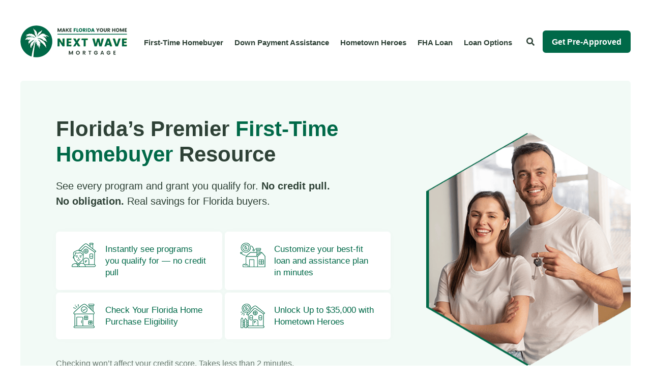

--- FILE ---
content_type: text/html; charset=UTF-8
request_url: https://www.makefloridayourhome.com/
body_size: 19060
content:
<!doctype html><html lang="en"><head>
    <meta charset="utf-8">
    <title>Florida Home Loans &amp; Buyer Resources | Make Florida Your Home</title>
    <link rel="shortcut icon" href="https://www.makefloridayourhome.com/hubfs/Florida/Brand/favicon.png">
    <meta name="description" content="Discover trusted Florida home loan options, first-time buyer resources, and expert mortgage guidance to help you buy or refinance across Florida. Start your home ownership journey today.">
    
    
    
    
    
    <meta name="viewport" content="width=device-width, initial-scale=1">

    
    <meta property="og:description" content="Discover trusted Florida home loan options, first-time buyer resources, and expert mortgage guidance to help you buy or refinance across Florida. Start your home ownership journey today.">
    <meta property="og:title" content="Florida Home Loans &amp; Buyer Resources | Make Florida Your Home">
    <meta name="twitter:description" content="Discover trusted Florida home loan options, first-time buyer resources, and expert mortgage guidance to help you buy or refinance across Florida. Start your home ownership journey today.">
    <meta name="twitter:title" content="Florida Home Loans &amp; Buyer Resources | Make Florida Your Home">

    

    
  <script id="hs-search-input__valid-content-types" type="application/json">
    [
      
        "SITE_PAGE",
      
        "LANDING_PAGE",
      
        "BLOG_POST",
      
        "LISTING_PAGE",
      
        "KNOWLEDGE_ARTICLE",
      
        "HS_CASE_STUDY"
      
    ]
  </script>

    <style>
a.cta_button{-moz-box-sizing:content-box !important;-webkit-box-sizing:content-box !important;box-sizing:content-box !important;vertical-align:middle}.hs-breadcrumb-menu{list-style-type:none;margin:0px 0px 0px 0px;padding:0px 0px 0px 0px}.hs-breadcrumb-menu-item{float:left;padding:10px 0px 10px 10px}.hs-breadcrumb-menu-divider:before{content:'›';padding-left:10px}.hs-featured-image-link{border:0}.hs-featured-image{float:right;margin:0 0 20px 20px;max-width:50%}@media (max-width: 568px){.hs-featured-image{float:none;margin:0;width:100%;max-width:100%}}.hs-screen-reader-text{clip:rect(1px, 1px, 1px, 1px);height:1px;overflow:hidden;position:absolute !important;width:1px}
</style>

<link rel="stylesheet" href="https://www.makefloridayourhome.com/hubfs/hub_generated/template_assets/1/199415742120/1768207117752/template_main.min.css">
<link rel="stylesheet" href="https://www.makefloridayourhome.com/hubfs/hub_generated/template_assets/1/199415742123/1768202171391/template_theme-overrides.min.css">
<link rel="stylesheet" href="https://7052064.fs1.hubspotusercontent-na1.net/hubfs/7052064/hub_generated/module_assets/1/-2712622/1768479933617/module_search_input.min.css">

<style> 
  
  @media (min-width: 992px) {
    #module_card__container__dnd_area-module-2 .content_card___hero_content___text {
      flex: 0 0 66.5%;
    }
    #module_card__container__dnd_area-module-2 .content_card___hero_content___image {
      flex: 0 0 33.5%;
    }
  }
  
</style> 


<style>
    
  #module___container__dnd_area-module-4 .section_title___wrapper {
    max-width: 770px;
  }
  
  #module___container__dnd_area-module-4 .section_title___content {
    padding: 0px 0px 0px;
  }
  @media (max-width: 767px) { 
    #module___container__dnd_area-module-4 .section_title___content {
      padding: 0px 0px 0px;
    }
  }
  
  #module___container__dnd_area-module-4 .section_title___content h2,
  #module___container__dnd_area-module-4 .section_title___content p {
    text-align: center;
  }
    
</style>


<style>
    
  #module___container__dnd_area-module-7 .section_title___wrapper {
    max-width: 500px;
  }
  
  #module___container__dnd_area-module-7 .section_title___content {
    padding: 0px 0px 0px;
  }
  @media (max-width: 767px) { 
    #module___container__dnd_area-module-7 .section_title___content {
      padding: 0px 0px 0px;
    }
  }
  
  #module___container__dnd_area-module-7 .section_title___content h2,
  #module___container__dnd_area-module-7 .section_title___content p {
    text-align: center;
  }
    
</style>


<style>
    
  #module___container__dnd_area-module-16 .section_title___wrapper {
    max-width: 520px;
  }
  
  #module___container__dnd_area-module-16 .section_title___content {
    padding: 0px 0px 30px;
  }
  @media (max-width: 767px) { 
    #module___container__dnd_area-module-16 .section_title___content {
      padding: 0px 0px 15px;
    }
  }
  
  #module___container__dnd_area-module-16 .section_title___content h2,
  #module___container__dnd_area-module-16 .section_title___content p {
    text-align: center;
  }
    
</style>


<style>
    
  #module___container__dnd_area-module-24 .section_title___wrapper {
    max-width: 540px;
  }
  
  #module___container__dnd_area-module-24 .section_title___content {
    padding: 0px 0px 30px;
  }
  @media (max-width: 767px) { 
    #module___container__dnd_area-module-24 .section_title___content {
      padding: 0px 0px 15px;
    }
  }
  
  #module___container__dnd_area-module-24 .section_title___content h2,
  #module___container__dnd_area-module-24 .section_title___content p {
    text-align: center;
  }
    
</style>


<style>
    
  #module___container__dnd_area-module-35 .section_title___wrapper {
    max-width: 770px;
  }
  
  #module___container__dnd_area-module-35 .section_title___content {
    padding: 0px 0px 0px;
  }
  @media (max-width: 767px) { 
    #module___container__dnd_area-module-35 .section_title___content {
      padding: 0px 0px 0px;
    }
  }
  
  #module___container__dnd_area-module-35 .section_title___content h2,
  #module___container__dnd_area-module-35 .section_title___content p {
    text-align: center;
  }
    
</style>


<style>
    
  #module___container__dnd_area-module-42 .section_title___wrapper {
    max-width: 770px;
  }
  
  #module___container__dnd_area-module-42 .section_title___content {
    padding: 0px 0px 0px;
  }
  @media (max-width: 767px) { 
    #module___container__dnd_area-module-42 .section_title___content {
      padding: 0px 0px 0px;
    }
  }
  
  #module___container__dnd_area-module-42 .section_title___content h2,
  #module___container__dnd_area-module-42 .section_title___content p {
    text-align: center;
  }
    
</style>

<link rel="stylesheet" href="https://www.makefloridayourhome.com/hubfs/hub_generated/module_assets/1/199415742267/1763463626172/module_faq-toogle.min.css">
<!-- Editor Styles -->
<style id="hs_editor_style" type="text/css">
.dnd_area-row-0-max-width-section-centering > .row-fluid {
  max-width: 1360px !important;
  margin-left: auto !important;
  margin-right: auto !important;
}
.dnd_area-row-1-max-width-section-centering > .row-fluid {
  max-width: 1360px !important;
  margin-left: auto !important;
  margin-right: auto !important;
}
.dnd_area-row-2-max-width-section-centering > .row-fluid {
  max-width: 1060px !important;
  margin-left: auto !important;
  margin-right: auto !important;
}
.dnd_area-row-3-max-width-section-centering > .row-fluid {
  max-width: 1060px !important;
  margin-left: auto !important;
  margin-right: auto !important;
}
.dnd_area-row-4-max-width-section-centering > .row-fluid {
  max-width: 1280px !important;
  margin-left: auto !important;
  margin-right: auto !important;
}
.dnd_area-row-5-max-width-section-centering > .row-fluid {
  max-width: 1000px !important;
  margin-left: auto !important;
  margin-right: auto !important;
}
.dnd_area-row-6-max-width-section-centering > .row-fluid {
  max-width: 1280px !important;
  margin-left: auto !important;
  margin-right: auto !important;
}
.dnd_area-row-7-max-width-section-centering > .row-fluid {
  max-width: 1280px !important;
  margin-left: auto !important;
  margin-right: auto !important;
}
.dnd_area-row-8-max-width-section-centering > .row-fluid {
  max-width: 1360px !important;
  margin-left: auto !important;
  margin-right: auto !important;
}
/* HubSpot Styles (default) */
.dnd_area-row-0-padding {
  padding-top: 0px !important;
}
.dnd_area-row-1-padding {
  padding-top: 0px !important;
}
.dnd_area-row-2-padding {
  padding-top: 0px !important;
}
.dnd_area-row-3-padding {
  padding-top: 0px !important;
}
.dnd_area-row-4-padding {
  padding-top: 0px !important;
}
.dnd_area-row-5-padding {
  padding-top: 0px !important;
}
.dnd_area-row-6-padding {
  padding-top: 0px !important;
}
.dnd_area-row-7-padding {
  padding-top: 0px !important;
}
.dnd_area-row-8-padding {
  padding-top: 0px !important;
}
.dnd_area-column-1-padding {
  padding-top: 0px !important;
  padding-bottom: 0px !important;
}
.dnd_area-column-3-padding {
  padding-top: 0px !important;
  padding-bottom: 0px !important;
}
.dnd_area-column-6-padding {
  padding-top: 0px !important;
  padding-bottom: 0px !important;
}
.dnd_area-column-11-padding {
  padding-top: 0px !important;
  padding-bottom: 60px !important;
  padding-left: 5px !important;
  padding-right: 0px !important;
}
.dnd_area-column-8-padding {
  padding-top: 0px !important;
  padding-bottom: 0px !important;
  padding-left: 0px !important;
  padding-right: 5px !important;
}
.dnd_area-column-15-padding {
  padding-top: 0px !important;
  padding-bottom: 0px !important;
}
.dnd_area-column-19-padding {
  padding-top: 0px !important;
  padding-bottom: 0px !important;
  padding-left: 5px !important;
  padding-right: 0px !important;
}
.dnd_area-column-17-padding {
  padding-top: 0px !important;
  padding-bottom: 0px !important;
  padding-left: 0px !important;
  padding-right: 5px !important;
}
.dnd_area-column-23-padding {
  padding-top: 0px !important;
  padding-bottom: 0px !important;
}
.dnd_area-column-29-padding {
  padding-top: 0px !important;
  padding-bottom: 60px !important;
  padding-left: 5px !important;
  padding-right: 0px !important;
}
.dnd_area-column-25-padding {
  padding-top: 0px !important;
  padding-bottom: 0px !important;
  padding-left: 0px !important;
  padding-right: 5px !important;
}
.dnd_area-column-34-padding {
  padding-top: 0px !important;
  padding-bottom: 0px !important;
}
.dnd_area-column-39-padding {
  padding-top: 0px !important;
  padding-bottom: 0px !important;
  padding-left: 5px !important;
  padding-right: 0px !important;
}
.dnd_area-column-37-padding {
  padding-top: 0px !important;
  padding-bottom: 0px !important;
  padding-left: 0px !important;
  padding-right: 5px !important;
}
.dnd_area-column-41-padding {
  padding-top: 0px !important;
  padding-bottom: 0px !important;
}
.dnd_area-column-47-padding {
  padding-top: 0px !important;
  padding-left: 5px !important;
  padding-right: 0px !important;
}
.dnd_area-column-43-padding {
  padding-top: 0px !important;
  padding-bottom: 0px !important;
  padding-left: 0px !important;
  padding-right: 5px !important;
}
.dnd_area-column-51-padding {
  padding-top: 0px !important;
  padding-bottom: 0px !important;
}
.dnd_area-column-53-padding {
  padding-top: 0px !important;
}
/* HubSpot Styles (mobile) */
@media (max-width: 767px) {
  .dnd_area-column-11-padding {
    padding-top: 0px !important;
    padding-bottom: 36px !important;
    padding-left: 0px !important;
    padding-right: 0px !important;
  }
  .dnd_area-column-8-padding {
    padding-top: 0px !important;
    padding-bottom: 0px !important;
    padding-left: 0px !important;
    padding-right: 0px !important;
  }
  .dnd_area-column-19-padding {
    padding-top: 0px !important;
    padding-bottom: 0px !important;
    padding-left: 0px !important;
    padding-right: 0px !important;
  }
  .dnd_area-column-17-padding {
    padding-top: 0px !important;
    padding-bottom: 10px !important;
    padding-left: 0px !important;
    padding-right: 0px !important;
  }
  .dnd_area-column-29-padding {
    padding-top: 0px !important;
    padding-bottom: 36px !important;
    padding-left: 0px !important;
    padding-right: 0px !important;
  }
  .dnd_area-column-25-padding {
    padding-top: 0px !important;
    padding-bottom: 0px !important;
    padding-left: 0px !important;
    padding-right: 0px !important;
  }
  .dnd_area-column-39-padding {
    padding-top: 0px !important;
    padding-bottom: 0px !important;
    padding-left: 0px !important;
    padding-right: 0px !important;
  }
  .dnd_area-column-37-padding {
    padding-top: 0px !important;
    padding-bottom: 10px !important;
    padding-left: 0px !important;
    padding-right: 0px !important;
  }
  .dnd_area-column-47-padding {
    padding-top: 0px !important;
    padding-left: 0px !important;
    padding-right: 0px !important;
  }
  .dnd_area-column-43-padding {
    padding-top: 0px !important;
    padding-bottom: 0px !important;
    padding-left: 0px !important;
    padding-right: 0px !important;
  }
}
</style>
    

    
    <link rel="canonical" href="https://www.makefloridayourhome.com">

<!-- Google tag (gtag.js) -->
<script async src="https://www.googletagmanager.com/gtag/js?id=G-E7KYFVSJLG"></script>
<script>
  window.dataLayer = window.dataLayer || [];
  function gtag(){dataLayer.push(arguments);}
  gtag('js', new Date());

  gtag('config', 'G-E7KYFVSJLG');
</script>

<meta name="p:domain_verify" content="d8ed352a3c0bf41159100b8b51138293">
<meta name="yandex-verification" content="5fbe85b873960f2d">

<meta name="google-site-verification" content="R46w7fJtSm60tmeYClyY8rrHEbIOfnR1fxG2GSDBfeM">
<meta name="msvalidate.01" content="ED744D52151D53CF608390A2DEBBC46E">


<!-- Reddit Pixel -->
<script>
!function(w,d){if(!w.rdt){var p=w.rdt=function(){p.sendEvent?p.sendEvent.apply(p,arguments):p.callQueue.push(arguments)};p.callQueue=[];var t=d.createElement("script");t.src="https://www.redditstatic.com/ads/pixel.js",t.async=!0;var s=d.getElementsByTagName("script")[0];s.parentNode.insertBefore(t,s)}}(window,document);rdt('init','a2_gdqovt7ly5u0');rdt('track', 'PageVisit');
</script>
<!-- DO NOT MODIFY UNLESS TO REPLACE A USER IDENTIFIER -->
<!-- End Reddit Pixel -->



<meta property="og:image" content="https://www.makefloridayourhome.com/hubfs/Florida/Featured/florida_mortgage_company_featured.png">
<meta property="og:image:width" content="690">
<meta property="og:image:height" content="359">
<meta property="og:image:alt" content="Illustration - Florida Mortgage Partner">
<meta name="twitter:image" content="https://www.makefloridayourhome.com/hubfs/Florida/Featured/florida_mortgage_company_featured.png">
<meta name="twitter:image:alt" content="Illustration - Florida Mortgage Partner">

<meta property="og:url" content="https://www.makefloridayourhome.com">
<meta name="twitter:card" content="summary_large_image">
<meta http-equiv="content-language" content="en">





<script type="application/ld+json"> 
{
  "@context": "https://schema.org",
  "@type": "FAQPage",
  "mainEntity": [
    {
      "@type": "Question",
      "name": "What is the minimum credit score to qualify for Florida down payment assistance?",
      "acceptedAnswer": {
        "@type": "Answer",
        "text": "Most Florida down payment assistance programs require a minimum credit score of 580–640, depending on the lender and program. FHA and Chenoa programs allow scores starting at 580, while Florida Hometown Heroes and Florida Assist typically require 640 or higher."
      }
    },
    {
      "@type": "Question",
      "name": "How much down payment assistance can first-time homebuyers get in Florida?",
      "acceptedAnswer": {
        "@type": "Answer",
        "text": "First-time homebuyers in Florida can receive up to $35,000 in down payment and closing cost assistance through programs like Hometown Heroes, Florida Assist, or 3–5% forgivable DPA programs. Depending on your income and profession, you could cover your entire down payment and part of your closing costs."
      }
    },
    {
      "@type": "Question",
      "name": "Do you have to be a first-time homebuyer to qualify for Florida DPA programs?",
      "acceptedAnswer": {
        "@type": "Answer",
        "text": "No. Some Florida programs, including Hometown Heroes and certain local city or county grants, allow repeat buyers who haven’t owned a home in the past three years. If you sold your last home years ago, you may still qualify as a first-time buyer under program rules."
      }
    },
    {
      "@type": "Question",
      "name": "How long does it take to get pre-approved for a Florida homebuyer program?",
      "acceptedAnswer": {
        "@type": "Answer",
        "text": "Most buyers get pre-approved within 24 hours after submitting income, credit, and employment details. Some lenders even offer same-day pre-qualification, allowing you to start home shopping immediately with your pre-approval letter."
      }
    },
    {
      "@type": "Question",
      "name": "What is the Florida Hometown Heroes Program and who qualifies?",
      "acceptedAnswer": {
        "@type": "Answer",
        "text": "The Florida Hometown Heroes Program provides up to $35,000 in down payment and closing cost assistance for eligible workers such as teachers, nurses, police officers, and first responders. To qualify, you must work 35+ hours per week for a Florida-based employer and meet county-specific income and credit limits."
      }
    }
  ]
}
</script>


<script type="application/ld+json">
{
  "@context": "https://schema.org",
  "@graph": [
    {
      "@type": ["LocalBusiness", "FinancialService", "MortgageBroker"],
      "@id": "https://www.makefloridayourhome.com/#org",
      "name": "Make Florida Your Home",
      "alternateName": "Next Wave Mortgage, LLC",
      "url": "https://www.makefloridayourhome.com/",
      "foundingDate": "2020-01-01",
      "founder": [
        { "@id": "https://www.makefloridayourhome.com/team/phil-ganz#person" },
        { "@id": "https://www.makefloridayourhome.com/team/ryan-skerritt#person" }
      ],
      "logo": "https://www.makefloridayourhome.com/hubfs/Florida/Brand/logo.png",
      "image": "https://www.makefloridayourhome.com/hubfs/Florida/Featured/florida_mortgage_company_featured.png",
      "description": "Make Florida Your Home helps first-time buyers and homeowners find the best loan programs, down payment assistance, and refinance options across Florida.",
      "telephone": "+1-617-529-9317",
      "email": "hello@nextwavemortgage.com",
      "areaServed": "US-FL",
      "address": {
        "@type": "PostalAddress",
        "streetAddress": "2430 E Commercial Blvd #3",
        "addressLocality": "Fort Lauderdale",
        "addressRegion": "FL",
        "postalCode": "33308",
        "addressCountry": "US"
      },
      "contactPoint": {
        "@type": "ContactPoint",
        "contactType": "Customer Service",
        "telephone": "+1-617-529-9317",
        "email": "hello@nextwavemortgage.com",
        "areaServed": "US-FL",
        "availableLanguage": ["English", "Spanish"]
      },
      "geo": {
        "@type": "GeoCoordinates",
        "latitude": 26.1892806,
        "longitude": -80.1125658
      },
      "hasMap": "https://www.google.com/maps/place/Next+Wave+Mortgage,+LLC/@26.1892806,-80.1125658,17z",
      "sameAs": [
        "https://www.bbb.org/us/fl/fort-lauderdale/profile/mortgage-lenders/next-wave-mortgage-llc-0633-92035313",
        "https://www.facebook.com/MakeFloridaYourHome1/"
      ],
      "employee": [
        { "@id": "https://www.makefloridayourhome.com/team/phil-ganz#person" },
        { "@id": "https://www.makefloridayourhome.com/team/ryan-skerritt#person" }
      ]
    },
    {
      "@type": "Person",
      "@id": "https://www.makefloridayourhome.com/team/phil-ganz#person",
      "name": "Phil Ganz",
      "jobTitle": "President",
      "worksFor": { "@id": "https://www.makefloridayourhome.com/#org" },
      "identifier": [
        { "@type": "PropertyValue", "propertyID": "NMLS", "value": "37833" }
      ],
      "sameAs": [
        "https://www.zillow.com/lender-profile/makefloridayourhome/",
        "https://www.experience.com/reviews/phil-12634836",
        "https://www.yelp.com/biz/phil-ganz-next-wave-mortgage-fort-lauderdale-2",
        "https://www.facebook.com/MakeFloridaYourHome1/",
        "https://www.linkedin.com/in/askthemortgageexpert",
        "https://www.google.com/maps/place/Phil+Ganz+Next+Wave+Mortgage/@26.1917524,-80.1207278,19z/data=!4m8!3m7!1s0x89e370873b3b49bf:0x85c5c5d6dc5443b1!8m2!3d26.1892806!4d-80.1125658!9m1!1b1!16s%2Fg%2F1yfjr7qsd?entry=ttu"
      ]
    },
    {
      "@type": "Person",
      "@id": "https://www.makefloridayourhome.com/team/ryan-skerritt#person",
      "name": "Ryan Skerritt",
      "jobTitle": "Founder",
      "worksFor": { "@id": "https://www.makefloridayourhome.com/#org" },
      "identifier": [
        { "@type": "PropertyValue", "propertyID": "NMLS", "value": "1170025" }
      ],
      "sameAs": [
        "https://www.experience.com/reviews/ryan-12633467",
        "https://www.linkedin.com/in/ryanskerritt",
        "https://www.facebook.com/ryan.skerritt/",
        "https://www.instagram.com/rtskerritt/",
        "https://www.google.com/maps/place/Ryan+Skerritt+Next+Wave+Mortgage/@26.1892806,-80.1151407,17z/data=!3m1!4b1!4m6!3m5!1s0x88d9a5b5d8544c61:0x43433954fff10fec!8m2!3d26.1892806!4d-80.1125658!16s%2Fg%2F11sbpd419r?entry=ttu"
      ]
    }
  ]
}
</script>


<script type="application/ld+json">
{
  "@context": "https://schema.org",
  "@type": "BreadcrumbList",
  "@id": "https://www.makefloridayourhome.com/#breadcrumb",
  "itemListElement": [
    {
      "@type": "ListItem",
      "position": 1,
      "name": "Home",
      "item": "https://www.makefloridayourhome.com/"
    }
  ]
}
</script>


<script type="application/ld+json">
{
  "@context": "https://schema.org",
  "@type": "Organization",
  "name": "Make Florida Your Home",
  "url": "https://www.makefloridayourhome.com/",
  "logo": "https://www.makefloridayourhome.com/hubfs/Florida/Brand/make_florida_your_home_logo.png",
  "aggregateRating": {
    "@type": "AggregateRating",
    "ratingValue": "4.9",
    "bestRating": "5",
    "ratingCount": "240",
    "reviewCount": "240"
  }
}
</script> 

  <meta name="generator" content="HubSpot"></head>
  
  <body>
    <div class="body-wrapper   hs-content-id-201098771477 hs-site-page page ">
      
        <div data-global-resource-path="Theme/Florida/templates/partials/header.html"><header id="website_header" class="header">

  
  <a href="#main-content" class="header__skip">Skip to content</a>

  
  <div class="header__container">
    
    
         

      
    
        
    <div class="header__bottom__bar">
      
      <div class="content-wrapper">

        
        <div class="header__logo header__logo--main">
          <div id="hs_cos_wrapper_website_logo" class="hs_cos_wrapper hs_cos_wrapper_widget hs_cos_wrapper_type_module widget-type-logo" style="" data-hs-cos-general-type="widget" data-hs-cos-type="module">
  






















  
  <span id="hs_cos_wrapper_website_logo_hs_logo_widget" class="hs_cos_wrapper hs_cos_wrapper_widget hs_cos_wrapper_type_logo" style="" data-hs-cos-general-type="widget" data-hs-cos-type="logo"><a href="https://www.makefloridayourhome.com/" id="hs-link-website_logo_hs_logo_widget" style="border-width:0px;border:0px;"><img src="https://www.makefloridayourhome.com/hs-fs/hubfs/raw_assets/public/Theme/Florida/images/logos/logo.png?width=210&amp;height=63&amp;name=logo.png" class="hs-image-widget " height="63" style="height: auto;width:210px;border-width:0px;border:0px;" width="210" alt="Make Florida Your Home - Next Wave Mortgage" title="Make Florida Your Home - Next Wave Mortgage" srcset="https://www.makefloridayourhome.com/hs-fs/hubfs/raw_assets/public/Theme/Florida/images/logos/logo.png?width=105&amp;height=32&amp;name=logo.png 105w, https://www.makefloridayourhome.com/hs-fs/hubfs/raw_assets/public/Theme/Florida/images/logos/logo.png?width=210&amp;height=63&amp;name=logo.png 210w, https://www.makefloridayourhome.com/hs-fs/hubfs/raw_assets/public/Theme/Florida/images/logos/logo.png?width=315&amp;height=95&amp;name=logo.png 315w, https://www.makefloridayourhome.com/hs-fs/hubfs/raw_assets/public/Theme/Florida/images/logos/logo.png?width=420&amp;height=126&amp;name=logo.png 420w, https://www.makefloridayourhome.com/hs-fs/hubfs/raw_assets/public/Theme/Florida/images/logos/logo.png?width=525&amp;height=158&amp;name=logo.png 525w, https://www.makefloridayourhome.com/hs-fs/hubfs/raw_assets/public/Theme/Florida/images/logos/logo.png?width=630&amp;height=189&amp;name=logo.png 630w" sizes="(max-width: 210px) 100vw, 210px"></a></span>
</div>
        </div>
        


        
        <div class="header__navigation__column">

          <div class="header__navigation header--element">
            <div id="hs_cos_wrapper_navigation-primary" class="hs_cos_wrapper hs_cos_wrapper_widget hs_cos_wrapper_type_module" style="" data-hs-cos-general-type="widget" data-hs-cos-type="module">





























<nav aria-label="Main menu" class="navigation-primary">
  
  
  <ul class="submenu level-1">
    
      
  <li class="no-submenu menu-item hs-skip-lang-url-rewrite">
    <a href="https://www.makefloridayourhome.com/first-time-home-buyer" class="menu-link">First-Time Homebuyer</a>

    
  </li>

    
      
  <li class="no-submenu menu-item hs-skip-lang-url-rewrite">
    <a href="https://www.makefloridayourhome.com/down-payment-assistance" class="menu-link">Down Payment Assistance</a>

    
  </li>

    
      
  <li class="no-submenu menu-item hs-skip-lang-url-rewrite">
    <a href="https://www.makefloridayourhome.com/hometown-heroes" class="menu-link">Hometown Heroes</a>

    
  </li>

    
      
  <li class="no-submenu menu-item hs-skip-lang-url-rewrite">
    <a href="https://www.makefloridayourhome.com/home-loan/fha-loan" class="menu-link">FHA Loan</a>

    
  </li>

    
      
  <li class="has-submenu menu-item hs-skip-lang-url-rewrite">
    <a href="https://www.makefloridayourhome.com/home-loan" class="menu-link">Loan Options</a>

    
      <input type="checkbox" id="Loan Options" class="submenu-toggle">
      <label class="menu-arrow" for="Loan Options">
        <span class="menu-arrow-bg">
          <span id="hs_cos_wrapper_navigation-primary_" class="hs_cos_wrapper hs_cos_wrapper_widget hs_cos_wrapper_type_icon" style="" data-hs-cos-general-type="widget" data-hs-cos-type="icon"><svg version="1.0" xmlns="http://www.w3.org/2000/svg" viewbox="0 0 448 512" aria-hidden="true"><g id="plus1_layer"><path d="M448 294.2v-76.4c0-13.3-10.7-24-24-24H286.2V56c0-13.3-10.7-24-24-24h-76.4c-13.3 0-24 10.7-24 24v137.8H24c-13.3 0-24 10.7-24 24v76.4c0 13.3 10.7 24 24 24h137.8V456c0 13.3 10.7 24 24 24h76.4c13.3 0 24-10.7 24-24V318.2H424c13.3 0 24-10.7 24-24z" /></g></svg></span>
        </span>
      </label>
      
  
  <ul class="submenu level-2">
    
      
  <li class="no-submenu menu-item hs-skip-lang-url-rewrite">
    <a href="https://www.makefloridayourhome.com/florida/home-loan/fha-loan" class="menu-link">FHA Loan Blog</a>

    
  </li>

    
      
  <li class="no-submenu menu-item hs-skip-lang-url-rewrite">
    <a href="https://www.makefloridayourhome.com/florida/down-payment-assistance" class="menu-link">Down Payment Assistance Blog</a>

    
  </li>

    
      
  <li class="no-submenu menu-item hs-skip-lang-url-rewrite">
    <a href="https://www.makefloridayourhome.com/florida/hometown-heroes" class="menu-link">Hometown Heroes Blog</a>

    
  </li>

    
      
  <li class="no-submenu menu-item hs-skip-lang-url-rewrite">
    <a href="https://www.makefloridayourhome.com/florida/home-loan/va-loan" class="menu-link">VA Loan</a>

    
  </li>

    
      
  <li class="no-submenu menu-item hs-skip-lang-url-rewrite">
    <a href="https://www.makefloridayourhome.com/florida/home-loan/manufactured-home-loan" class="menu-link">Manufactured Home Loan</a>

    
  </li>

    
      
  <li class="no-submenu menu-item hs-skip-lang-url-rewrite">
    <a href="https://www.makefloridayourhome.com/florida/home-loan/dscr-loan" class="menu-link">DSCR Loan</a>

    
  </li>

    
      
  <li class="no-submenu menu-item hs-skip-lang-url-rewrite">
    <a href="https://www.makefloridayourhome.com/florida/home-loan/conventional-mortgage" class="menu-link">Conventional Mortgage</a>

    
  </li>

    
      
  <li class="no-submenu menu-item hs-skip-lang-url-rewrite">
    <a href="https://www.makefloridayourhome.com/florida/home-loan/reverse-mortgage" class="menu-link">Reverse Mortgage</a>

    
  </li>

    
      
  <li class="no-submenu menu-item hs-skip-lang-url-rewrite">
    <a href="https://www.makefloridayourhome.com/florida/home-loan/heloc" class="menu-link">HELOC</a>

    
  </li>

    
      
  <li class="no-submenu menu-item hs-skip-lang-url-rewrite">
    <a href="https://www.makefloridayourhome.com/florida/home-loan/usda-loan" class="menu-link">USDA Loan</a>

    
  </li>

    
  </ul>

    
  </li>

    
      
  <li class="no-submenu menu-item hs-skip-lang-url-rewrite">
    <a href="https://www.makefloridayourhome.com/home-purchase-eligibility" class="menu-link">Get Pre-Approved</a>

    
  </li>

    
  </ul>

</nav></div>
          </div>

        </div>
        


        
        <div class="header__column">


                  
          <div class="header__search header--element">
            <div id="hs_cos_wrapper_header_search" class="hs_cos_wrapper hs_cos_wrapper_widget hs_cos_wrapper_type_module" style="" data-hs-cos-general-type="widget" data-hs-cos-type="module">




  








<div class="hs-search-field">

    <div class="hs-search-field__bar">
      <form data-hs-do-not-collect="true" action="/search-results">
        
        <input type="text" class="hs-search-field__input" name="term" autocomplete="off" aria-label="Search" placeholder="Search">

        
          
            <input type="hidden" name="type" value="SITE_PAGE">
          
        
          
        
          
            <input type="hidden" name="type" value="BLOG_POST">
          
        
          
        
          
        
          
        

        
          <button aria-label="Search"><span id="hs_cos_wrapper_header_search_" class="hs_cos_wrapper hs_cos_wrapper_widget hs_cos_wrapper_type_icon" style="" data-hs-cos-general-type="widget" data-hs-cos-type="icon"><svg version="1.0" xmlns="http://www.w3.org/2000/svg" viewbox="0 0 512 512" aria-hidden="true"><g id="search2_layer"><path d="M505 442.7L405.3 343c-4.5-4.5-10.6-7-17-7H372c27.6-35.3 44-79.7 44-128C416 93.1 322.9 0 208 0S0 93.1 0 208s93.1 208 208 208c48.3 0 92.7-16.4 128-44v16.3c0 6.4 2.5 12.5 7 17l99.7 99.7c9.4 9.4 24.6 9.4 33.9 0l28.3-28.3c9.4-9.4 9.4-24.6.1-34zM208 336c-70.7 0-128-57.2-128-128 0-70.7 57.2-128 128-128 70.7 0 128 57.2 128 128 0 70.7-57.2 128-128 128z" /></g></svg></span></button>
        
      </form>
    </div>
    <ul class="hs-search-field__suggestions"></ul>
</div></div>
          </div>
          


          


          


          
          <div class="header--toggle header__search--toggle">
            <span id="hs_cos_wrapper_" class="hs_cos_wrapper hs_cos_wrapper_widget hs_cos_wrapper_type_icon" style="" data-hs-cos-general-type="widget" data-hs-cos-type="icon"><svg version="1.0" xmlns="http://www.w3.org/2000/svg" viewbox="0 0 512 512" aria-hidden="true"><g id="search3_layer"><path d="M505 442.7L405.3 343c-4.5-4.5-10.6-7-17-7H372c27.6-35.3 44-79.7 44-128C416 93.1 322.9 0 208 0S0 93.1 0 208s93.1 208 208 208c48.3 0 92.7-16.4 128-44v16.3c0 6.4 2.5 12.5 7 17l99.7 99.7c9.4 9.4 24.6 9.4 33.9 0l28.3-28.3c9.4-9.4 9.4-24.6.1-34zM208 336c-70.7 0-128-57.2-128-128 0-70.7 57.2-128 128-128 70.7 0 128 57.2 128 128 0 70.7-57.2 128-128 128z" /></g></svg></span>
          </div>
             


          <div class="header--toggle header__navigation--toggle">
            <span id="hs_cos_wrapper_" class="hs_cos_wrapper hs_cos_wrapper_widget hs_cos_wrapper_type_icon" style="" data-hs-cos-general-type="widget" data-hs-cos-type="icon"><svg version="1.0" xmlns="http://www.w3.org/2000/svg" viewbox="0 0 448 512" aria-hidden="true"><g id="bars4_layer"><path d="M16 132h416c8.837 0 16-7.163 16-16V76c0-8.837-7.163-16-16-16H16C7.163 60 0 67.163 0 76v40c0 8.837 7.163 16 16 16zm0 160h416c8.837 0 16-7.163 16-16v-40c0-8.837-7.163-16-16-16H16c-8.837 0-16 7.163-16 16v40c0 8.837 7.163 16 16 16zm0 160h416c8.837 0 16-7.163 16-16v-40c0-8.837-7.163-16-16-16H16c-8.837 0-16 7.163-16 16v40c0 8.837 7.163 16 16 16z" /></g></svg></span>
          </div>


          
          <div class="header__cta">
            <div id="hs_cos_wrapper_header_cta" class="hs_cos_wrapper hs_cos_wrapper_widget hs_cos_wrapper_type_module widget-type-cta" style="" data-hs-cos-general-type="widget" data-hs-cos-type="module"><span id="hs_cos_wrapper_header_cta_" class="hs_cos_wrapper hs_cos_wrapper_widget hs_cos_wrapper_type_cta" style="" data-hs-cos-general-type="widget" data-hs-cos-type="cta"><!--HubSpot Call-to-Action Code --><span class="hs-cta-wrapper" id="hs-cta-wrapper-7b44b01c-5eeb-4576-865f-23cdbae66884"><span class="hs-cta-node hs-cta-7b44b01c-5eeb-4576-865f-23cdbae66884" id="hs-cta-7b44b01c-5eeb-4576-865f-23cdbae66884"><!--[if lte IE 8]><div id="hs-cta-ie-element"></div><![endif]--><a href="https://cta-redirect.hubspot.com/cta/redirect/20342342/7b44b01c-5eeb-4576-865f-23cdbae66884"><img class="hs-cta-img" id="hs-cta-img-7b44b01c-5eeb-4576-865f-23cdbae66884" style="border-width:0px;" src="https://no-cache.hubspot.com/cta/default/20342342/7b44b01c-5eeb-4576-865f-23cdbae66884.png" alt="Get Pre-Approved"></a></span><script charset="utf-8" src="/hs/cta/cta/current.js"></script><script type="text/javascript"> hbspt.cta._relativeUrls=true;hbspt.cta.load(20342342, '7b44b01c-5eeb-4576-865f-23cdbae66884', {"useNewLoader":"true","region":"na1"}); </script></span><!-- end HubSpot Call-to-Action Code --></span></div> 
          </div>
          


        </div>
           


        <div class="header__close--toggle">
          <span id="hs_cos_wrapper_" class="hs_cos_wrapper hs_cos_wrapper_widget hs_cos_wrapper_type_icon" style="" data-hs-cos-general-type="widget" data-hs-cos-type="icon"><svg version="1.0" xmlns="http://www.w3.org/2000/svg" viewbox="0 0 384 512" aria-hidden="true"><g id="times5_layer"><path d="M323.1 441l53.9-53.9c9.4-9.4 9.4-24.5 0-33.9L279.8 256l97.2-97.2c9.4-9.4 9.4-24.5 0-33.9L323.1 71c-9.4-9.4-24.5-9.4-33.9 0L192 168.2 94.8 71c-9.4-9.4-24.5-9.4-33.9 0L7 124.9c-9.4 9.4-9.4 24.5 0 33.9l97.2 97.2L7 353.2c-9.4 9.4-9.4 24.5 0 33.9L60.9 441c9.4 9.4 24.5 9.4 33.9 0l97.2-97.2 97.2 97.2c9.3 9.3 24.5 9.3 33.9 0z" /></g></svg></span>
        </div>


      </div>
      
    </div> 
    

  </div>

  
  <div class="container-fluid header__bottom__container">
<div class="row-fluid-wrapper">
<div class="row-fluid">
<div class="span12 widget-span widget-type-cell " style="" data-widget-type="cell" data-x="0" data-w="12">

</div><!--end widget-span -->
</div>
</div>
</div>
  

</header></div>
      

      

<main id="main-content" class="body-container-wrapper">
  <div class="container-fluid body-container body-container--home">
<div class="row-fluid-wrapper">
<div class="row-fluid">
<div class="span12 widget-span widget-type-cell " style="" data-widget-type="cell" data-x="0" data-w="12">

<div class="row-fluid-wrapper row-depth-1 row-number-1 dnd_area-row-0-max-width-section-centering dnd-section dnd_area-row-0-padding">
<div class="row-fluid ">
<div class="span12 widget-span widget-type-cell dnd_area-column-1-padding dnd-column" style="" data-widget-type="cell" data-x="0" data-w="12">

<div class="row-fluid-wrapper row-depth-1 row-number-2 dnd-row">
<div class="row-fluid ">
<div class="span12 widget-span widget-type-custom_widget dnd-module" style="" data-widget-type="custom_widget" data-x="0" data-w="12">
<div id="hs_cos_wrapper_dnd_area-module-2" class="hs_cos_wrapper hs_cos_wrapper_widget hs_cos_wrapper_type_module" style="" data-hs-cos-general-type="widget" data-hs-cos-type="module"><div class="module_card__container content_card__container content_card__hero_content__container" id="module_card__container__dnd_area-module-2"> 
          
  <div class="module___content card___content">
        
    <div class="card___content__detail border_radius">
      
        
        <div class="content_card___hero_content___text"> 
          
          <div class="content_card___hero_content___text_detail">
            <h1>Florida’s Premier <span>First-Time Homebuyer</span> Resource</h1>
            <div id="hs_cos_wrapper_dnd_area-module-2_" class="hs_cos_wrapper hs_cos_wrapper_widget hs_cos_wrapper_type_inline_rich_text" style="" data-hs-cos-general-type="widget" data-hs-cos-type="inline_rich_text" data-hs-cos-field="content.description"><p style="max-width: 540px;">See every program and grant you qualify for. <strong>No credit pull. No obligation.</strong> Real savings for Florida buyers.</p></div>
          </div>
          
          
          <div class="content_card___hero_content___text_link">
            
            <div class="content_card___hero_content___text_link_wrapper">
              
              
              <a href="https://www.makefloridayourhome.com/florida/down-payment-assistance/first-time-homebuyer/grants-and-programs">
                
                  
                  
                   
                  <img src="https://www.makefloridayourhome.com/hs-fs/hubfs/Florida/Icon/homebuyer_program_icon.png?width=52&amp;height=50&amp;name=homebuyer_program_icon.png" alt="Homebuyer Program Icon" loading="lazy" width="52" height="50" srcset="https://www.makefloridayourhome.com/hs-fs/hubfs/Florida/Icon/homebuyer_program_icon.png?width=26&amp;height=25&amp;name=homebuyer_program_icon.png 26w, https://www.makefloridayourhome.com/hs-fs/hubfs/Florida/Icon/homebuyer_program_icon.png?width=52&amp;height=50&amp;name=homebuyer_program_icon.png 52w, https://www.makefloridayourhome.com/hs-fs/hubfs/Florida/Icon/homebuyer_program_icon.png?width=78&amp;height=75&amp;name=homebuyer_program_icon.png 78w, https://www.makefloridayourhome.com/hs-fs/hubfs/Florida/Icon/homebuyer_program_icon.png?width=104&amp;height=100&amp;name=homebuyer_program_icon.png 104w, https://www.makefloridayourhome.com/hs-fs/hubfs/Florida/Icon/homebuyer_program_icon.png?width=130&amp;height=125&amp;name=homebuyer_program_icon.png 130w, https://www.makefloridayourhome.com/hs-fs/hubfs/Florida/Icon/homebuyer_program_icon.png?width=156&amp;height=150&amp;name=homebuyer_program_icon.png 156w" sizes="(max-width: 52px) 100vw, 52px">
                
                <span>Instantly see programs you qualify for — no credit pull</span>
              </a>
            </div>
            
            <div class="content_card___hero_content___text_link_wrapper">
              
              
              <a href="https://www.makefloridayourhome.com/home-purchase-eligibility">
                
                  
                  
                   
                  <img src="https://www.makefloridayourhome.com/hs-fs/hubfs/Florida/Icon/build_plan_icon.png?width=52&amp;height=50&amp;name=build_plan_icon.png" alt="Build Plan Icon" loading="lazy" width="52" height="50" srcset="https://www.makefloridayourhome.com/hs-fs/hubfs/Florida/Icon/build_plan_icon.png?width=26&amp;height=25&amp;name=build_plan_icon.png 26w, https://www.makefloridayourhome.com/hs-fs/hubfs/Florida/Icon/build_plan_icon.png?width=52&amp;height=50&amp;name=build_plan_icon.png 52w, https://www.makefloridayourhome.com/hs-fs/hubfs/Florida/Icon/build_plan_icon.png?width=78&amp;height=75&amp;name=build_plan_icon.png 78w, https://www.makefloridayourhome.com/hs-fs/hubfs/Florida/Icon/build_plan_icon.png?width=104&amp;height=100&amp;name=build_plan_icon.png 104w, https://www.makefloridayourhome.com/hs-fs/hubfs/Florida/Icon/build_plan_icon.png?width=130&amp;height=125&amp;name=build_plan_icon.png 130w, https://www.makefloridayourhome.com/hs-fs/hubfs/Florida/Icon/build_plan_icon.png?width=156&amp;height=150&amp;name=build_plan_icon.png 156w" sizes="(max-width: 52px) 100vw, 52px">
                
                <span>Customize your best-fit loan and assistance plan in minutes</span>
              </a>
            </div>
            
            <div class="content_card___hero_content___text_link_wrapper">
              
              
              <a href="https://www.makefloridayourhome.com/home-purchase-eligibility">
                
                  
                  
                   
                  <img src="https://www.makefloridayourhome.com/hs-fs/hubfs/Florida/Icon/check_eligibility_icon.png?width=52&amp;height=50&amp;name=check_eligibility_icon.png" alt="Check Eligibility Icon" loading="lazy" width="52" height="50" srcset="https://www.makefloridayourhome.com/hs-fs/hubfs/Florida/Icon/check_eligibility_icon.png?width=26&amp;height=25&amp;name=check_eligibility_icon.png 26w, https://www.makefloridayourhome.com/hs-fs/hubfs/Florida/Icon/check_eligibility_icon.png?width=52&amp;height=50&amp;name=check_eligibility_icon.png 52w, https://www.makefloridayourhome.com/hs-fs/hubfs/Florida/Icon/check_eligibility_icon.png?width=78&amp;height=75&amp;name=check_eligibility_icon.png 78w, https://www.makefloridayourhome.com/hs-fs/hubfs/Florida/Icon/check_eligibility_icon.png?width=104&amp;height=100&amp;name=check_eligibility_icon.png 104w, https://www.makefloridayourhome.com/hs-fs/hubfs/Florida/Icon/check_eligibility_icon.png?width=130&amp;height=125&amp;name=check_eligibility_icon.png 130w, https://www.makefloridayourhome.com/hs-fs/hubfs/Florida/Icon/check_eligibility_icon.png?width=156&amp;height=150&amp;name=check_eligibility_icon.png 156w" sizes="(max-width: 52px) 100vw, 52px">
                
                <span>Check Your Florida Home Purchase Eligibility</span>
              </a>
            </div>
            
            <div class="content_card___hero_content___text_link_wrapper">
              
              
              <a href="https://www.makefloridayourhome.com/hometown-heroes">
                
                  
                  
                   
                  <img src="https://www.makefloridayourhome.com/hs-fs/hubfs/Florida/Icon/unlock_assistance_icon.png?width=52&amp;height=50&amp;name=unlock_assistance_icon.png" alt="Unlock Assistance Icon" loading="lazy" width="52" height="50" srcset="https://www.makefloridayourhome.com/hs-fs/hubfs/Florida/Icon/unlock_assistance_icon.png?width=26&amp;height=25&amp;name=unlock_assistance_icon.png 26w, https://www.makefloridayourhome.com/hs-fs/hubfs/Florida/Icon/unlock_assistance_icon.png?width=52&amp;height=50&amp;name=unlock_assistance_icon.png 52w, https://www.makefloridayourhome.com/hs-fs/hubfs/Florida/Icon/unlock_assistance_icon.png?width=78&amp;height=75&amp;name=unlock_assistance_icon.png 78w, https://www.makefloridayourhome.com/hs-fs/hubfs/Florida/Icon/unlock_assistance_icon.png?width=104&amp;height=100&amp;name=unlock_assistance_icon.png 104w, https://www.makefloridayourhome.com/hs-fs/hubfs/Florida/Icon/unlock_assistance_icon.png?width=130&amp;height=125&amp;name=unlock_assistance_icon.png 130w, https://www.makefloridayourhome.com/hs-fs/hubfs/Florida/Icon/unlock_assistance_icon.png?width=156&amp;height=150&amp;name=unlock_assistance_icon.png 156w" sizes="(max-width: 52px) 100vw, 52px">
                
                <span>Unlock Up to $35,000 with Hometown Heroes</span>
              </a>
            </div>
            
          </div>
          
          
          
          
          
          
          
          <div class="content_card___hero_content___text_note">
            <span style="max-width: 490px;display: inline-block;">Checking won’t affect your credit score. Takes less than 2 minutes. Free guidance from licensed Florida loan specialists.</span>
          </div>
          
          
        </div> 
      
        
        <div class="content_card___hero_content___image"> 
          
          
            
            
             
            <img src="https://www.makefloridayourhome.com/hs-fs/hubfs/Florida/Hero/happy-couple-showing-their-new-house-key.png?width=447&amp;height=510&amp;name=happy-couple-showing-their-new-house-key.png" alt="Happy couple showing their new house key" loading="lazy" width="447" height="510" srcset="https://www.makefloridayourhome.com/hs-fs/hubfs/Florida/Hero/happy-couple-showing-their-new-house-key.png?width=224&amp;height=255&amp;name=happy-couple-showing-their-new-house-key.png 224w, https://www.makefloridayourhome.com/hs-fs/hubfs/Florida/Hero/happy-couple-showing-their-new-house-key.png?width=447&amp;height=510&amp;name=happy-couple-showing-their-new-house-key.png 447w, https://www.makefloridayourhome.com/hs-fs/hubfs/Florida/Hero/happy-couple-showing-their-new-house-key.png?width=671&amp;height=765&amp;name=happy-couple-showing-their-new-house-key.png 671w, https://www.makefloridayourhome.com/hs-fs/hubfs/Florida/Hero/happy-couple-showing-their-new-house-key.png?width=894&amp;height=1020&amp;name=happy-couple-showing-their-new-house-key.png 894w, https://www.makefloridayourhome.com/hs-fs/hubfs/Florida/Hero/happy-couple-showing-their-new-house-key.png?width=1118&amp;height=1275&amp;name=happy-couple-showing-their-new-house-key.png 1118w, https://www.makefloridayourhome.com/hs-fs/hubfs/Florida/Hero/happy-couple-showing-their-new-house-key.png?width=1341&amp;height=1530&amp;name=happy-couple-showing-their-new-house-key.png 1341w" sizes="(max-width: 447px) 100vw, 447px">
          
          
        </div> 
      
      
    </div>

  </div>  
  
</div>


</div>

</div><!--end widget-span -->
</div><!--end row-->
</div><!--end row-wrapper -->

</div><!--end widget-span -->
</div><!--end row-->
</div><!--end row-wrapper -->

<div class="row-fluid-wrapper row-depth-1 row-number-3 dnd_area-row-1-padding dnd_area-row-1-max-width-section-centering dnd-section">
<div class="row-fluid ">
<div class="span12 widget-span widget-type-cell dnd_area-column-3-padding dnd-column" style="" data-widget-type="cell" data-x="0" data-w="12">

<div class="row-fluid-wrapper row-depth-1 row-number-4 dnd-row">
<div class="row-fluid ">
<div class="span12 widget-span widget-type-custom_widget dnd-module" style="" data-widget-type="custom_widget" data-x="0" data-w="12">
<div id="hs_cos_wrapper_dnd_area-module-4" class="hs_cos_wrapper hs_cos_wrapper_widget hs_cos_wrapper_type_module" style="" data-hs-cos-general-type="widget" data-hs-cos-type="module"><div class="module___container section_title__container" id="module___container__dnd_area-module-4">  
  
  <div class="section_title___wrapper">
  
    <div class="module___content section_title___content">
    
      <h2><span>Trusted</span> by Our Clients</h2>

      

    </div>        
    
  </div>

</div>

</div>

</div><!--end widget-span -->
</div><!--end row-->
</div><!--end row-wrapper -->

<div class="row-fluid-wrapper row-depth-1 row-number-5 dnd-row">
<div class="row-fluid ">
<div class="span12 widget-span widget-type-custom_widget dnd-module" style="" data-widget-type="custom_widget" data-x="0" data-w="12">
<div id="hs_cos_wrapper_dnd_area-module-5" class="hs_cos_wrapper hs_cos_wrapper_widget hs_cos_wrapper_type_module" style="" data-hs-cos-general-type="widget" data-hs-cos-type="module"><div class="module_card__container content_card__container content_card__content_review__container" id="module_card__container__dnd_area-module-5"> 
          
  <div class="module___content card___content">
        
    <div class="card___content__detail border_radius">
      
        
        <div class="content_card___content_review___list">          
          
          <div class="slider-container"> 
            
            
            <div class="review-slide match_height">
                
              <div class="review-slide__wrapper">
                
                <div class="review-slide__list">

                  <div class="review-slide__list_info">

                    <div class="review-slide__list_info_profile">
                      
                        
                        
                         
                        <img src="https://www.makefloridayourhome.com/hs-fs/hubfs/Florida/Profile/kirby_tang_profile.png?width=72&amp;height=72&amp;name=kirby_tang_profile.png" alt="Kirby Tang Profile" loading="lazy" width="72" height="72" srcset="https://www.makefloridayourhome.com/hs-fs/hubfs/Florida/Profile/kirby_tang_profile.png?width=36&amp;height=36&amp;name=kirby_tang_profile.png 36w, https://www.makefloridayourhome.com/hs-fs/hubfs/Florida/Profile/kirby_tang_profile.png?width=72&amp;height=72&amp;name=kirby_tang_profile.png 72w, https://www.makefloridayourhome.com/hs-fs/hubfs/Florida/Profile/kirby_tang_profile.png?width=108&amp;height=108&amp;name=kirby_tang_profile.png 108w, https://www.makefloridayourhome.com/hs-fs/hubfs/Florida/Profile/kirby_tang_profile.png?width=144&amp;height=144&amp;name=kirby_tang_profile.png 144w, https://www.makefloridayourhome.com/hs-fs/hubfs/Florida/Profile/kirby_tang_profile.png?width=180&amp;height=180&amp;name=kirby_tang_profile.png 180w, https://www.makefloridayourhome.com/hs-fs/hubfs/Florida/Profile/kirby_tang_profile.png?width=216&amp;height=216&amp;name=kirby_tang_profile.png 216w" sizes="(max-width: 72px) 100vw, 72px">
                      
                    </div>

                    <div class="review-slide__list_info_detail">

                      <div class="review-slide__list_name">
                        Kirby Tang
                      </div>

                      <div class="review-slide__list_rating">
                        
                          
                            
                            
                             
                            <img src="https://www.makefloridayourhome.com/hs-fs/hubfs/Florida/Icon/star_icon.png?width=22&amp;height=22&amp;name=star_icon.png" alt="Star Icon" loading="lazy" width="22" height="22" srcset="https://www.makefloridayourhome.com/hs-fs/hubfs/Florida/Icon/star_icon.png?width=11&amp;height=11&amp;name=star_icon.png 11w, https://www.makefloridayourhome.com/hs-fs/hubfs/Florida/Icon/star_icon.png?width=22&amp;height=22&amp;name=star_icon.png 22w, https://www.makefloridayourhome.com/hs-fs/hubfs/Florida/Icon/star_icon.png?width=33&amp;height=33&amp;name=star_icon.png 33w, https://www.makefloridayourhome.com/hs-fs/hubfs/Florida/Icon/star_icon.png?width=44&amp;height=44&amp;name=star_icon.png 44w, https://www.makefloridayourhome.com/hs-fs/hubfs/Florida/Icon/star_icon.png?width=55&amp;height=55&amp;name=star_icon.png 55w, https://www.makefloridayourhome.com/hs-fs/hubfs/Florida/Icon/star_icon.png?width=66&amp;height=66&amp;name=star_icon.png 66w" sizes="(max-width: 22px) 100vw, 22px">
                          
                        
                          
                            
                            
                             
                            <img src="https://www.makefloridayourhome.com/hs-fs/hubfs/Florida/Icon/star_icon.png?width=22&amp;height=22&amp;name=star_icon.png" alt="Star Icon" loading="lazy" width="22" height="22" srcset="https://www.makefloridayourhome.com/hs-fs/hubfs/Florida/Icon/star_icon.png?width=11&amp;height=11&amp;name=star_icon.png 11w, https://www.makefloridayourhome.com/hs-fs/hubfs/Florida/Icon/star_icon.png?width=22&amp;height=22&amp;name=star_icon.png 22w, https://www.makefloridayourhome.com/hs-fs/hubfs/Florida/Icon/star_icon.png?width=33&amp;height=33&amp;name=star_icon.png 33w, https://www.makefloridayourhome.com/hs-fs/hubfs/Florida/Icon/star_icon.png?width=44&amp;height=44&amp;name=star_icon.png 44w, https://www.makefloridayourhome.com/hs-fs/hubfs/Florida/Icon/star_icon.png?width=55&amp;height=55&amp;name=star_icon.png 55w, https://www.makefloridayourhome.com/hs-fs/hubfs/Florida/Icon/star_icon.png?width=66&amp;height=66&amp;name=star_icon.png 66w" sizes="(max-width: 22px) 100vw, 22px">
                          
                        
                          
                            
                            
                             
                            <img src="https://www.makefloridayourhome.com/hs-fs/hubfs/Florida/Icon/star_icon.png?width=22&amp;height=22&amp;name=star_icon.png" alt="Star Icon" loading="lazy" width="22" height="22" srcset="https://www.makefloridayourhome.com/hs-fs/hubfs/Florida/Icon/star_icon.png?width=11&amp;height=11&amp;name=star_icon.png 11w, https://www.makefloridayourhome.com/hs-fs/hubfs/Florida/Icon/star_icon.png?width=22&amp;height=22&amp;name=star_icon.png 22w, https://www.makefloridayourhome.com/hs-fs/hubfs/Florida/Icon/star_icon.png?width=33&amp;height=33&amp;name=star_icon.png 33w, https://www.makefloridayourhome.com/hs-fs/hubfs/Florida/Icon/star_icon.png?width=44&amp;height=44&amp;name=star_icon.png 44w, https://www.makefloridayourhome.com/hs-fs/hubfs/Florida/Icon/star_icon.png?width=55&amp;height=55&amp;name=star_icon.png 55w, https://www.makefloridayourhome.com/hs-fs/hubfs/Florida/Icon/star_icon.png?width=66&amp;height=66&amp;name=star_icon.png 66w" sizes="(max-width: 22px) 100vw, 22px">
                          
                        
                          
                            
                            
                             
                            <img src="https://www.makefloridayourhome.com/hs-fs/hubfs/Florida/Icon/star_icon.png?width=22&amp;height=22&amp;name=star_icon.png" alt="Star Icon" loading="lazy" width="22" height="22" srcset="https://www.makefloridayourhome.com/hs-fs/hubfs/Florida/Icon/star_icon.png?width=11&amp;height=11&amp;name=star_icon.png 11w, https://www.makefloridayourhome.com/hs-fs/hubfs/Florida/Icon/star_icon.png?width=22&amp;height=22&amp;name=star_icon.png 22w, https://www.makefloridayourhome.com/hs-fs/hubfs/Florida/Icon/star_icon.png?width=33&amp;height=33&amp;name=star_icon.png 33w, https://www.makefloridayourhome.com/hs-fs/hubfs/Florida/Icon/star_icon.png?width=44&amp;height=44&amp;name=star_icon.png 44w, https://www.makefloridayourhome.com/hs-fs/hubfs/Florida/Icon/star_icon.png?width=55&amp;height=55&amp;name=star_icon.png 55w, https://www.makefloridayourhome.com/hs-fs/hubfs/Florida/Icon/star_icon.png?width=66&amp;height=66&amp;name=star_icon.png 66w" sizes="(max-width: 22px) 100vw, 22px">
                          
                        
                          
                            
                            
                             
                            <img src="https://www.makefloridayourhome.com/hs-fs/hubfs/Florida/Icon/star_icon.png?width=22&amp;height=22&amp;name=star_icon.png" alt="Star Icon" loading="lazy" width="22" height="22" srcset="https://www.makefloridayourhome.com/hs-fs/hubfs/Florida/Icon/star_icon.png?width=11&amp;height=11&amp;name=star_icon.png 11w, https://www.makefloridayourhome.com/hs-fs/hubfs/Florida/Icon/star_icon.png?width=22&amp;height=22&amp;name=star_icon.png 22w, https://www.makefloridayourhome.com/hs-fs/hubfs/Florida/Icon/star_icon.png?width=33&amp;height=33&amp;name=star_icon.png 33w, https://www.makefloridayourhome.com/hs-fs/hubfs/Florida/Icon/star_icon.png?width=44&amp;height=44&amp;name=star_icon.png 44w, https://www.makefloridayourhome.com/hs-fs/hubfs/Florida/Icon/star_icon.png?width=55&amp;height=55&amp;name=star_icon.png 55w, https://www.makefloridayourhome.com/hs-fs/hubfs/Florida/Icon/star_icon.png?width=66&amp;height=66&amp;name=star_icon.png 66w" sizes="(max-width: 22px) 100vw, 22px">
                          
                        
                      </div>

                    </div>

                  </div>

                  <div class="review-slide__list_quote">
                    <div id="hs_cos_wrapper_dnd_area-module-5_" class="hs_cos_wrapper hs_cos_wrapper_widget hs_cos_wrapper_type_inline_rich_text" style="" data-hs-cos-general-type="widget" data-hs-cos-type="inline_rich_text" data-hs-cos-field="quote"><p>Phil and his team really <strong>helped us understand our mortgage</strong> as first time home buyers. It can be very stressful but Phil put us at ease.</p></div>
                  </div>

                </div>
                
                <div class="review-slide__list">

                  <div class="review-slide__list_info">

                    <div class="review-slide__list_info_profile">
                      
                        
                        
                         
                        <img src="https://www.makefloridayourhome.com/hs-fs/hubfs/Florida/Profile/crystal_aucoin_profile.png?width=72&amp;height=72&amp;name=crystal_aucoin_profile.png" alt="Crystal Aucoin Profile" loading="lazy" width="72" height="72" srcset="https://www.makefloridayourhome.com/hs-fs/hubfs/Florida/Profile/crystal_aucoin_profile.png?width=36&amp;height=36&amp;name=crystal_aucoin_profile.png 36w, https://www.makefloridayourhome.com/hs-fs/hubfs/Florida/Profile/crystal_aucoin_profile.png?width=72&amp;height=72&amp;name=crystal_aucoin_profile.png 72w, https://www.makefloridayourhome.com/hs-fs/hubfs/Florida/Profile/crystal_aucoin_profile.png?width=108&amp;height=108&amp;name=crystal_aucoin_profile.png 108w, https://www.makefloridayourhome.com/hs-fs/hubfs/Florida/Profile/crystal_aucoin_profile.png?width=144&amp;height=144&amp;name=crystal_aucoin_profile.png 144w, https://www.makefloridayourhome.com/hs-fs/hubfs/Florida/Profile/crystal_aucoin_profile.png?width=180&amp;height=180&amp;name=crystal_aucoin_profile.png 180w, https://www.makefloridayourhome.com/hs-fs/hubfs/Florida/Profile/crystal_aucoin_profile.png?width=216&amp;height=216&amp;name=crystal_aucoin_profile.png 216w" sizes="(max-width: 72px) 100vw, 72px">
                      
                    </div>

                    <div class="review-slide__list_info_detail">

                      <div class="review-slide__list_name">
                        Crystal Aucoin
                      </div>

                      <div class="review-slide__list_rating">
                        
                          
                            
                            
                             
                            <img src="https://www.makefloridayourhome.com/hs-fs/hubfs/Florida/Icon/star_icon.png?width=22&amp;height=22&amp;name=star_icon.png" alt="Star Icon" loading="lazy" width="22" height="22" srcset="https://www.makefloridayourhome.com/hs-fs/hubfs/Florida/Icon/star_icon.png?width=11&amp;height=11&amp;name=star_icon.png 11w, https://www.makefloridayourhome.com/hs-fs/hubfs/Florida/Icon/star_icon.png?width=22&amp;height=22&amp;name=star_icon.png 22w, https://www.makefloridayourhome.com/hs-fs/hubfs/Florida/Icon/star_icon.png?width=33&amp;height=33&amp;name=star_icon.png 33w, https://www.makefloridayourhome.com/hs-fs/hubfs/Florida/Icon/star_icon.png?width=44&amp;height=44&amp;name=star_icon.png 44w, https://www.makefloridayourhome.com/hs-fs/hubfs/Florida/Icon/star_icon.png?width=55&amp;height=55&amp;name=star_icon.png 55w, https://www.makefloridayourhome.com/hs-fs/hubfs/Florida/Icon/star_icon.png?width=66&amp;height=66&amp;name=star_icon.png 66w" sizes="(max-width: 22px) 100vw, 22px">
                          
                        
                          
                            
                            
                             
                            <img src="https://www.makefloridayourhome.com/hs-fs/hubfs/Florida/Icon/star_icon.png?width=22&amp;height=22&amp;name=star_icon.png" alt="Star Icon" loading="lazy" width="22" height="22" srcset="https://www.makefloridayourhome.com/hs-fs/hubfs/Florida/Icon/star_icon.png?width=11&amp;height=11&amp;name=star_icon.png 11w, https://www.makefloridayourhome.com/hs-fs/hubfs/Florida/Icon/star_icon.png?width=22&amp;height=22&amp;name=star_icon.png 22w, https://www.makefloridayourhome.com/hs-fs/hubfs/Florida/Icon/star_icon.png?width=33&amp;height=33&amp;name=star_icon.png 33w, https://www.makefloridayourhome.com/hs-fs/hubfs/Florida/Icon/star_icon.png?width=44&amp;height=44&amp;name=star_icon.png 44w, https://www.makefloridayourhome.com/hs-fs/hubfs/Florida/Icon/star_icon.png?width=55&amp;height=55&amp;name=star_icon.png 55w, https://www.makefloridayourhome.com/hs-fs/hubfs/Florida/Icon/star_icon.png?width=66&amp;height=66&amp;name=star_icon.png 66w" sizes="(max-width: 22px) 100vw, 22px">
                          
                        
                          
                            
                            
                             
                            <img src="https://www.makefloridayourhome.com/hs-fs/hubfs/Florida/Icon/star_icon.png?width=22&amp;height=22&amp;name=star_icon.png" alt="Star Icon" loading="lazy" width="22" height="22" srcset="https://www.makefloridayourhome.com/hs-fs/hubfs/Florida/Icon/star_icon.png?width=11&amp;height=11&amp;name=star_icon.png 11w, https://www.makefloridayourhome.com/hs-fs/hubfs/Florida/Icon/star_icon.png?width=22&amp;height=22&amp;name=star_icon.png 22w, https://www.makefloridayourhome.com/hs-fs/hubfs/Florida/Icon/star_icon.png?width=33&amp;height=33&amp;name=star_icon.png 33w, https://www.makefloridayourhome.com/hs-fs/hubfs/Florida/Icon/star_icon.png?width=44&amp;height=44&amp;name=star_icon.png 44w, https://www.makefloridayourhome.com/hs-fs/hubfs/Florida/Icon/star_icon.png?width=55&amp;height=55&amp;name=star_icon.png 55w, https://www.makefloridayourhome.com/hs-fs/hubfs/Florida/Icon/star_icon.png?width=66&amp;height=66&amp;name=star_icon.png 66w" sizes="(max-width: 22px) 100vw, 22px">
                          
                        
                          
                            
                            
                             
                            <img src="https://www.makefloridayourhome.com/hs-fs/hubfs/Florida/Icon/star_icon.png?width=22&amp;height=22&amp;name=star_icon.png" alt="Star Icon" loading="lazy" width="22" height="22" srcset="https://www.makefloridayourhome.com/hs-fs/hubfs/Florida/Icon/star_icon.png?width=11&amp;height=11&amp;name=star_icon.png 11w, https://www.makefloridayourhome.com/hs-fs/hubfs/Florida/Icon/star_icon.png?width=22&amp;height=22&amp;name=star_icon.png 22w, https://www.makefloridayourhome.com/hs-fs/hubfs/Florida/Icon/star_icon.png?width=33&amp;height=33&amp;name=star_icon.png 33w, https://www.makefloridayourhome.com/hs-fs/hubfs/Florida/Icon/star_icon.png?width=44&amp;height=44&amp;name=star_icon.png 44w, https://www.makefloridayourhome.com/hs-fs/hubfs/Florida/Icon/star_icon.png?width=55&amp;height=55&amp;name=star_icon.png 55w, https://www.makefloridayourhome.com/hs-fs/hubfs/Florida/Icon/star_icon.png?width=66&amp;height=66&amp;name=star_icon.png 66w" sizes="(max-width: 22px) 100vw, 22px">
                          
                        
                          
                            
                            
                             
                            <img src="https://www.makefloridayourhome.com/hs-fs/hubfs/Florida/Icon/star_icon.png?width=22&amp;height=22&amp;name=star_icon.png" alt="Star Icon" loading="lazy" width="22" height="22" srcset="https://www.makefloridayourhome.com/hs-fs/hubfs/Florida/Icon/star_icon.png?width=11&amp;height=11&amp;name=star_icon.png 11w, https://www.makefloridayourhome.com/hs-fs/hubfs/Florida/Icon/star_icon.png?width=22&amp;height=22&amp;name=star_icon.png 22w, https://www.makefloridayourhome.com/hs-fs/hubfs/Florida/Icon/star_icon.png?width=33&amp;height=33&amp;name=star_icon.png 33w, https://www.makefloridayourhome.com/hs-fs/hubfs/Florida/Icon/star_icon.png?width=44&amp;height=44&amp;name=star_icon.png 44w, https://www.makefloridayourhome.com/hs-fs/hubfs/Florida/Icon/star_icon.png?width=55&amp;height=55&amp;name=star_icon.png 55w, https://www.makefloridayourhome.com/hs-fs/hubfs/Florida/Icon/star_icon.png?width=66&amp;height=66&amp;name=star_icon.png 66w" sizes="(max-width: 22px) 100vw, 22px">
                          
                        
                      </div>

                    </div>

                  </div>

                  <div class="review-slide__list_quote">
                    <div id="hs_cos_wrapper_dnd_area-module-5_" class="hs_cos_wrapper hs_cos_wrapper_widget hs_cos_wrapper_type_inline_rich_text" style="" data-hs-cos-general-type="widget" data-hs-cos-type="inline_rich_text" data-hs-cos-field="quote"><p>Loan process was <strong>quick and efficient</strong>. Team was a pleasure to work with.</p></div>
                  </div>

                </div>
                
                <div class="review-slide__list">

                  <div class="review-slide__list_info">

                    <div class="review-slide__list_info_profile">
                      
                        
                        
                         
                        <img src="https://www.makefloridayourhome.com/hs-fs/hubfs/Florida/Profile/amanda_peters_profile.png?width=72&amp;height=72&amp;name=amanda_peters_profile.png" alt="Amanda Peters Profile" loading="lazy" width="72" height="72" srcset="https://www.makefloridayourhome.com/hs-fs/hubfs/Florida/Profile/amanda_peters_profile.png?width=36&amp;height=36&amp;name=amanda_peters_profile.png 36w, https://www.makefloridayourhome.com/hs-fs/hubfs/Florida/Profile/amanda_peters_profile.png?width=72&amp;height=72&amp;name=amanda_peters_profile.png 72w, https://www.makefloridayourhome.com/hs-fs/hubfs/Florida/Profile/amanda_peters_profile.png?width=108&amp;height=108&amp;name=amanda_peters_profile.png 108w, https://www.makefloridayourhome.com/hs-fs/hubfs/Florida/Profile/amanda_peters_profile.png?width=144&amp;height=144&amp;name=amanda_peters_profile.png 144w, https://www.makefloridayourhome.com/hs-fs/hubfs/Florida/Profile/amanda_peters_profile.png?width=180&amp;height=180&amp;name=amanda_peters_profile.png 180w, https://www.makefloridayourhome.com/hs-fs/hubfs/Florida/Profile/amanda_peters_profile.png?width=216&amp;height=216&amp;name=amanda_peters_profile.png 216w" sizes="(max-width: 72px) 100vw, 72px">
                      
                    </div>

                    <div class="review-slide__list_info_detail">

                      <div class="review-slide__list_name">
                        Amanda Peters
                      </div>

                      <div class="review-slide__list_rating">
                        
                          
                            
                            
                             
                            <img src="https://www.makefloridayourhome.com/hs-fs/hubfs/Florida/Icon/star_icon.png?width=22&amp;height=22&amp;name=star_icon.png" alt="Star Icon" loading="lazy" width="22" height="22" srcset="https://www.makefloridayourhome.com/hs-fs/hubfs/Florida/Icon/star_icon.png?width=11&amp;height=11&amp;name=star_icon.png 11w, https://www.makefloridayourhome.com/hs-fs/hubfs/Florida/Icon/star_icon.png?width=22&amp;height=22&amp;name=star_icon.png 22w, https://www.makefloridayourhome.com/hs-fs/hubfs/Florida/Icon/star_icon.png?width=33&amp;height=33&amp;name=star_icon.png 33w, https://www.makefloridayourhome.com/hs-fs/hubfs/Florida/Icon/star_icon.png?width=44&amp;height=44&amp;name=star_icon.png 44w, https://www.makefloridayourhome.com/hs-fs/hubfs/Florida/Icon/star_icon.png?width=55&amp;height=55&amp;name=star_icon.png 55w, https://www.makefloridayourhome.com/hs-fs/hubfs/Florida/Icon/star_icon.png?width=66&amp;height=66&amp;name=star_icon.png 66w" sizes="(max-width: 22px) 100vw, 22px">
                          
                        
                          
                            
                            
                             
                            <img src="https://www.makefloridayourhome.com/hs-fs/hubfs/Florida/Icon/star_icon.png?width=22&amp;height=22&amp;name=star_icon.png" alt="Star Icon" loading="lazy" width="22" height="22" srcset="https://www.makefloridayourhome.com/hs-fs/hubfs/Florida/Icon/star_icon.png?width=11&amp;height=11&amp;name=star_icon.png 11w, https://www.makefloridayourhome.com/hs-fs/hubfs/Florida/Icon/star_icon.png?width=22&amp;height=22&amp;name=star_icon.png 22w, https://www.makefloridayourhome.com/hs-fs/hubfs/Florida/Icon/star_icon.png?width=33&amp;height=33&amp;name=star_icon.png 33w, https://www.makefloridayourhome.com/hs-fs/hubfs/Florida/Icon/star_icon.png?width=44&amp;height=44&amp;name=star_icon.png 44w, https://www.makefloridayourhome.com/hs-fs/hubfs/Florida/Icon/star_icon.png?width=55&amp;height=55&amp;name=star_icon.png 55w, https://www.makefloridayourhome.com/hs-fs/hubfs/Florida/Icon/star_icon.png?width=66&amp;height=66&amp;name=star_icon.png 66w" sizes="(max-width: 22px) 100vw, 22px">
                          
                        
                          
                            
                            
                             
                            <img src="https://www.makefloridayourhome.com/hs-fs/hubfs/Florida/Icon/star_icon.png?width=22&amp;height=22&amp;name=star_icon.png" alt="Star Icon" loading="lazy" width="22" height="22" srcset="https://www.makefloridayourhome.com/hs-fs/hubfs/Florida/Icon/star_icon.png?width=11&amp;height=11&amp;name=star_icon.png 11w, https://www.makefloridayourhome.com/hs-fs/hubfs/Florida/Icon/star_icon.png?width=22&amp;height=22&amp;name=star_icon.png 22w, https://www.makefloridayourhome.com/hs-fs/hubfs/Florida/Icon/star_icon.png?width=33&amp;height=33&amp;name=star_icon.png 33w, https://www.makefloridayourhome.com/hs-fs/hubfs/Florida/Icon/star_icon.png?width=44&amp;height=44&amp;name=star_icon.png 44w, https://www.makefloridayourhome.com/hs-fs/hubfs/Florida/Icon/star_icon.png?width=55&amp;height=55&amp;name=star_icon.png 55w, https://www.makefloridayourhome.com/hs-fs/hubfs/Florida/Icon/star_icon.png?width=66&amp;height=66&amp;name=star_icon.png 66w" sizes="(max-width: 22px) 100vw, 22px">
                          
                        
                          
                            
                            
                             
                            <img src="https://www.makefloridayourhome.com/hs-fs/hubfs/Florida/Icon/star_icon.png?width=22&amp;height=22&amp;name=star_icon.png" alt="Star Icon" loading="lazy" width="22" height="22" srcset="https://www.makefloridayourhome.com/hs-fs/hubfs/Florida/Icon/star_icon.png?width=11&amp;height=11&amp;name=star_icon.png 11w, https://www.makefloridayourhome.com/hs-fs/hubfs/Florida/Icon/star_icon.png?width=22&amp;height=22&amp;name=star_icon.png 22w, https://www.makefloridayourhome.com/hs-fs/hubfs/Florida/Icon/star_icon.png?width=33&amp;height=33&amp;name=star_icon.png 33w, https://www.makefloridayourhome.com/hs-fs/hubfs/Florida/Icon/star_icon.png?width=44&amp;height=44&amp;name=star_icon.png 44w, https://www.makefloridayourhome.com/hs-fs/hubfs/Florida/Icon/star_icon.png?width=55&amp;height=55&amp;name=star_icon.png 55w, https://www.makefloridayourhome.com/hs-fs/hubfs/Florida/Icon/star_icon.png?width=66&amp;height=66&amp;name=star_icon.png 66w" sizes="(max-width: 22px) 100vw, 22px">
                          
                        
                          
                            
                            
                             
                            <img src="https://www.makefloridayourhome.com/hs-fs/hubfs/Florida/Icon/star_icon.png?width=22&amp;height=22&amp;name=star_icon.png" alt="Star Icon" loading="lazy" width="22" height="22" srcset="https://www.makefloridayourhome.com/hs-fs/hubfs/Florida/Icon/star_icon.png?width=11&amp;height=11&amp;name=star_icon.png 11w, https://www.makefloridayourhome.com/hs-fs/hubfs/Florida/Icon/star_icon.png?width=22&amp;height=22&amp;name=star_icon.png 22w, https://www.makefloridayourhome.com/hs-fs/hubfs/Florida/Icon/star_icon.png?width=33&amp;height=33&amp;name=star_icon.png 33w, https://www.makefloridayourhome.com/hs-fs/hubfs/Florida/Icon/star_icon.png?width=44&amp;height=44&amp;name=star_icon.png 44w, https://www.makefloridayourhome.com/hs-fs/hubfs/Florida/Icon/star_icon.png?width=55&amp;height=55&amp;name=star_icon.png 55w, https://www.makefloridayourhome.com/hs-fs/hubfs/Florida/Icon/star_icon.png?width=66&amp;height=66&amp;name=star_icon.png 66w" sizes="(max-width: 22px) 100vw, 22px">
                          
                        
                      </div>

                    </div>

                  </div>

                  <div class="review-slide__list_quote">
                    <div id="hs_cos_wrapper_dnd_area-module-5_" class="hs_cos_wrapper hs_cos_wrapper_widget hs_cos_wrapper_type_inline_rich_text" style="" data-hs-cos-general-type="widget" data-hs-cos-type="inline_rich_text" data-hs-cos-field="quote"><p>Ryan and Phil made my mortgage process simple. They walked me through each step, and <strong>had great communication</strong> throughout.</p></div>
                  </div>

                </div>
                
              </div>

            </div>
            
            <div class="review-slide match_height">
                
              <div class="review-slide__wrapper">
                
                <div class="review-slide__list">

                  <div class="review-slide__list_info">

                    <div class="review-slide__list_info_profile">
                      
                        
                        
                         
                        <img src="https://www.makefloridayourhome.com/hs-fs/hubfs/Florida/Profile/anthony_abbruscato_profile.png?width=72&amp;height=72&amp;name=anthony_abbruscato_profile.png" alt="Anthony Abbruscato Profile" loading="lazy" width="72" height="72" srcset="https://www.makefloridayourhome.com/hs-fs/hubfs/Florida/Profile/anthony_abbruscato_profile.png?width=36&amp;height=36&amp;name=anthony_abbruscato_profile.png 36w, https://www.makefloridayourhome.com/hs-fs/hubfs/Florida/Profile/anthony_abbruscato_profile.png?width=72&amp;height=72&amp;name=anthony_abbruscato_profile.png 72w, https://www.makefloridayourhome.com/hs-fs/hubfs/Florida/Profile/anthony_abbruscato_profile.png?width=108&amp;height=108&amp;name=anthony_abbruscato_profile.png 108w, https://www.makefloridayourhome.com/hs-fs/hubfs/Florida/Profile/anthony_abbruscato_profile.png?width=144&amp;height=144&amp;name=anthony_abbruscato_profile.png 144w, https://www.makefloridayourhome.com/hs-fs/hubfs/Florida/Profile/anthony_abbruscato_profile.png?width=180&amp;height=180&amp;name=anthony_abbruscato_profile.png 180w, https://www.makefloridayourhome.com/hs-fs/hubfs/Florida/Profile/anthony_abbruscato_profile.png?width=216&amp;height=216&amp;name=anthony_abbruscato_profile.png 216w" sizes="(max-width: 72px) 100vw, 72px">
                      
                    </div>

                    <div class="review-slide__list_info_detail">

                      <div class="review-slide__list_name">
                        Anthony Abbruscato
                      </div>

                      <div class="review-slide__list_rating">
                        
                          
                            
                            
                             
                            <img src="https://www.makefloridayourhome.com/hs-fs/hubfs/Florida/Icon/star_icon.png?width=22&amp;height=22&amp;name=star_icon.png" alt="Star Icon" loading="lazy" width="22" height="22" srcset="https://www.makefloridayourhome.com/hs-fs/hubfs/Florida/Icon/star_icon.png?width=11&amp;height=11&amp;name=star_icon.png 11w, https://www.makefloridayourhome.com/hs-fs/hubfs/Florida/Icon/star_icon.png?width=22&amp;height=22&amp;name=star_icon.png 22w, https://www.makefloridayourhome.com/hs-fs/hubfs/Florida/Icon/star_icon.png?width=33&amp;height=33&amp;name=star_icon.png 33w, https://www.makefloridayourhome.com/hs-fs/hubfs/Florida/Icon/star_icon.png?width=44&amp;height=44&amp;name=star_icon.png 44w, https://www.makefloridayourhome.com/hs-fs/hubfs/Florida/Icon/star_icon.png?width=55&amp;height=55&amp;name=star_icon.png 55w, https://www.makefloridayourhome.com/hs-fs/hubfs/Florida/Icon/star_icon.png?width=66&amp;height=66&amp;name=star_icon.png 66w" sizes="(max-width: 22px) 100vw, 22px">
                          
                        
                          
                            
                            
                             
                            <img src="https://www.makefloridayourhome.com/hs-fs/hubfs/Florida/Icon/star_icon.png?width=22&amp;height=22&amp;name=star_icon.png" alt="Star Icon" loading="lazy" width="22" height="22" srcset="https://www.makefloridayourhome.com/hs-fs/hubfs/Florida/Icon/star_icon.png?width=11&amp;height=11&amp;name=star_icon.png 11w, https://www.makefloridayourhome.com/hs-fs/hubfs/Florida/Icon/star_icon.png?width=22&amp;height=22&amp;name=star_icon.png 22w, https://www.makefloridayourhome.com/hs-fs/hubfs/Florida/Icon/star_icon.png?width=33&amp;height=33&amp;name=star_icon.png 33w, https://www.makefloridayourhome.com/hs-fs/hubfs/Florida/Icon/star_icon.png?width=44&amp;height=44&amp;name=star_icon.png 44w, https://www.makefloridayourhome.com/hs-fs/hubfs/Florida/Icon/star_icon.png?width=55&amp;height=55&amp;name=star_icon.png 55w, https://www.makefloridayourhome.com/hs-fs/hubfs/Florida/Icon/star_icon.png?width=66&amp;height=66&amp;name=star_icon.png 66w" sizes="(max-width: 22px) 100vw, 22px">
                          
                        
                          
                            
                            
                             
                            <img src="https://www.makefloridayourhome.com/hs-fs/hubfs/Florida/Icon/star_icon.png?width=22&amp;height=22&amp;name=star_icon.png" alt="Star Icon" loading="lazy" width="22" height="22" srcset="https://www.makefloridayourhome.com/hs-fs/hubfs/Florida/Icon/star_icon.png?width=11&amp;height=11&amp;name=star_icon.png 11w, https://www.makefloridayourhome.com/hs-fs/hubfs/Florida/Icon/star_icon.png?width=22&amp;height=22&amp;name=star_icon.png 22w, https://www.makefloridayourhome.com/hs-fs/hubfs/Florida/Icon/star_icon.png?width=33&amp;height=33&amp;name=star_icon.png 33w, https://www.makefloridayourhome.com/hs-fs/hubfs/Florida/Icon/star_icon.png?width=44&amp;height=44&amp;name=star_icon.png 44w, https://www.makefloridayourhome.com/hs-fs/hubfs/Florida/Icon/star_icon.png?width=55&amp;height=55&amp;name=star_icon.png 55w, https://www.makefloridayourhome.com/hs-fs/hubfs/Florida/Icon/star_icon.png?width=66&amp;height=66&amp;name=star_icon.png 66w" sizes="(max-width: 22px) 100vw, 22px">
                          
                        
                          
                            
                            
                             
                            <img src="https://www.makefloridayourhome.com/hs-fs/hubfs/Florida/Icon/star_icon.png?width=22&amp;height=22&amp;name=star_icon.png" alt="Star Icon" loading="lazy" width="22" height="22" srcset="https://www.makefloridayourhome.com/hs-fs/hubfs/Florida/Icon/star_icon.png?width=11&amp;height=11&amp;name=star_icon.png 11w, https://www.makefloridayourhome.com/hs-fs/hubfs/Florida/Icon/star_icon.png?width=22&amp;height=22&amp;name=star_icon.png 22w, https://www.makefloridayourhome.com/hs-fs/hubfs/Florida/Icon/star_icon.png?width=33&amp;height=33&amp;name=star_icon.png 33w, https://www.makefloridayourhome.com/hs-fs/hubfs/Florida/Icon/star_icon.png?width=44&amp;height=44&amp;name=star_icon.png 44w, https://www.makefloridayourhome.com/hs-fs/hubfs/Florida/Icon/star_icon.png?width=55&amp;height=55&amp;name=star_icon.png 55w, https://www.makefloridayourhome.com/hs-fs/hubfs/Florida/Icon/star_icon.png?width=66&amp;height=66&amp;name=star_icon.png 66w" sizes="(max-width: 22px) 100vw, 22px">
                          
                        
                          
                            
                            
                             
                            <img src="https://www.makefloridayourhome.com/hs-fs/hubfs/Florida/Icon/star_icon.png?width=22&amp;height=22&amp;name=star_icon.png" alt="Star Icon" loading="lazy" width="22" height="22" srcset="https://www.makefloridayourhome.com/hs-fs/hubfs/Florida/Icon/star_icon.png?width=11&amp;height=11&amp;name=star_icon.png 11w, https://www.makefloridayourhome.com/hs-fs/hubfs/Florida/Icon/star_icon.png?width=22&amp;height=22&amp;name=star_icon.png 22w, https://www.makefloridayourhome.com/hs-fs/hubfs/Florida/Icon/star_icon.png?width=33&amp;height=33&amp;name=star_icon.png 33w, https://www.makefloridayourhome.com/hs-fs/hubfs/Florida/Icon/star_icon.png?width=44&amp;height=44&amp;name=star_icon.png 44w, https://www.makefloridayourhome.com/hs-fs/hubfs/Florida/Icon/star_icon.png?width=55&amp;height=55&amp;name=star_icon.png 55w, https://www.makefloridayourhome.com/hs-fs/hubfs/Florida/Icon/star_icon.png?width=66&amp;height=66&amp;name=star_icon.png 66w" sizes="(max-width: 22px) 100vw, 22px">
                          
                        
                      </div>

                    </div>

                  </div>

                  <div class="review-slide__list_quote">
                    <div id="hs_cos_wrapper_dnd_area-module-5_" class="hs_cos_wrapper hs_cos_wrapper_widget hs_cos_wrapper_type_inline_rich_text" style="" data-hs-cos-general-type="widget" data-hs-cos-type="inline_rich_text" data-hs-cos-field="quote"><p>We were first-time homebuyers, and the team really <strong>made the process stress free</strong>!</p></div>
                  </div>

                </div>
                
                <div class="review-slide__list">

                  <div class="review-slide__list_info">

                    <div class="review-slide__list_info_profile">
                      
                        
                        
                         
                        <img src="https://www.makefloridayourhome.com/hs-fs/hubfs/Florida/Profile/emily_goulet_profile.png?width=72&amp;height=72&amp;name=emily_goulet_profile.png" alt="Emily Goulet Profile" loading="lazy" width="72" height="72" srcset="https://www.makefloridayourhome.com/hs-fs/hubfs/Florida/Profile/emily_goulet_profile.png?width=36&amp;height=36&amp;name=emily_goulet_profile.png 36w, https://www.makefloridayourhome.com/hs-fs/hubfs/Florida/Profile/emily_goulet_profile.png?width=72&amp;height=72&amp;name=emily_goulet_profile.png 72w, https://www.makefloridayourhome.com/hs-fs/hubfs/Florida/Profile/emily_goulet_profile.png?width=108&amp;height=108&amp;name=emily_goulet_profile.png 108w, https://www.makefloridayourhome.com/hs-fs/hubfs/Florida/Profile/emily_goulet_profile.png?width=144&amp;height=144&amp;name=emily_goulet_profile.png 144w, https://www.makefloridayourhome.com/hs-fs/hubfs/Florida/Profile/emily_goulet_profile.png?width=180&amp;height=180&amp;name=emily_goulet_profile.png 180w, https://www.makefloridayourhome.com/hs-fs/hubfs/Florida/Profile/emily_goulet_profile.png?width=216&amp;height=216&amp;name=emily_goulet_profile.png 216w" sizes="(max-width: 72px) 100vw, 72px">
                      
                    </div>

                    <div class="review-slide__list_info_detail">

                      <div class="review-slide__list_name">
                        Emily Goulet
                      </div>

                      <div class="review-slide__list_rating">
                        
                          
                            
                            
                             
                            <img src="https://www.makefloridayourhome.com/hs-fs/hubfs/Florida/Icon/star_icon.png?width=22&amp;height=22&amp;name=star_icon.png" alt="Star Icon" loading="lazy" width="22" height="22" srcset="https://www.makefloridayourhome.com/hs-fs/hubfs/Florida/Icon/star_icon.png?width=11&amp;height=11&amp;name=star_icon.png 11w, https://www.makefloridayourhome.com/hs-fs/hubfs/Florida/Icon/star_icon.png?width=22&amp;height=22&amp;name=star_icon.png 22w, https://www.makefloridayourhome.com/hs-fs/hubfs/Florida/Icon/star_icon.png?width=33&amp;height=33&amp;name=star_icon.png 33w, https://www.makefloridayourhome.com/hs-fs/hubfs/Florida/Icon/star_icon.png?width=44&amp;height=44&amp;name=star_icon.png 44w, https://www.makefloridayourhome.com/hs-fs/hubfs/Florida/Icon/star_icon.png?width=55&amp;height=55&amp;name=star_icon.png 55w, https://www.makefloridayourhome.com/hs-fs/hubfs/Florida/Icon/star_icon.png?width=66&amp;height=66&amp;name=star_icon.png 66w" sizes="(max-width: 22px) 100vw, 22px">
                          
                        
                          
                            
                            
                             
                            <img src="https://www.makefloridayourhome.com/hs-fs/hubfs/Florida/Icon/star_icon.png?width=22&amp;height=22&amp;name=star_icon.png" alt="Star Icon" loading="lazy" width="22" height="22" srcset="https://www.makefloridayourhome.com/hs-fs/hubfs/Florida/Icon/star_icon.png?width=11&amp;height=11&amp;name=star_icon.png 11w, https://www.makefloridayourhome.com/hs-fs/hubfs/Florida/Icon/star_icon.png?width=22&amp;height=22&amp;name=star_icon.png 22w, https://www.makefloridayourhome.com/hs-fs/hubfs/Florida/Icon/star_icon.png?width=33&amp;height=33&amp;name=star_icon.png 33w, https://www.makefloridayourhome.com/hs-fs/hubfs/Florida/Icon/star_icon.png?width=44&amp;height=44&amp;name=star_icon.png 44w, https://www.makefloridayourhome.com/hs-fs/hubfs/Florida/Icon/star_icon.png?width=55&amp;height=55&amp;name=star_icon.png 55w, https://www.makefloridayourhome.com/hs-fs/hubfs/Florida/Icon/star_icon.png?width=66&amp;height=66&amp;name=star_icon.png 66w" sizes="(max-width: 22px) 100vw, 22px">
                          
                        
                          
                            
                            
                             
                            <img src="https://www.makefloridayourhome.com/hs-fs/hubfs/Florida/Icon/star_icon.png?width=22&amp;height=22&amp;name=star_icon.png" alt="Star Icon" loading="lazy" width="22" height="22" srcset="https://www.makefloridayourhome.com/hs-fs/hubfs/Florida/Icon/star_icon.png?width=11&amp;height=11&amp;name=star_icon.png 11w, https://www.makefloridayourhome.com/hs-fs/hubfs/Florida/Icon/star_icon.png?width=22&amp;height=22&amp;name=star_icon.png 22w, https://www.makefloridayourhome.com/hs-fs/hubfs/Florida/Icon/star_icon.png?width=33&amp;height=33&amp;name=star_icon.png 33w, https://www.makefloridayourhome.com/hs-fs/hubfs/Florida/Icon/star_icon.png?width=44&amp;height=44&amp;name=star_icon.png 44w, https://www.makefloridayourhome.com/hs-fs/hubfs/Florida/Icon/star_icon.png?width=55&amp;height=55&amp;name=star_icon.png 55w, https://www.makefloridayourhome.com/hs-fs/hubfs/Florida/Icon/star_icon.png?width=66&amp;height=66&amp;name=star_icon.png 66w" sizes="(max-width: 22px) 100vw, 22px">
                          
                        
                          
                            
                            
                             
                            <img src="https://www.makefloridayourhome.com/hs-fs/hubfs/Florida/Icon/star_icon.png?width=22&amp;height=22&amp;name=star_icon.png" alt="Star Icon" loading="lazy" width="22" height="22" srcset="https://www.makefloridayourhome.com/hs-fs/hubfs/Florida/Icon/star_icon.png?width=11&amp;height=11&amp;name=star_icon.png 11w, https://www.makefloridayourhome.com/hs-fs/hubfs/Florida/Icon/star_icon.png?width=22&amp;height=22&amp;name=star_icon.png 22w, https://www.makefloridayourhome.com/hs-fs/hubfs/Florida/Icon/star_icon.png?width=33&amp;height=33&amp;name=star_icon.png 33w, https://www.makefloridayourhome.com/hs-fs/hubfs/Florida/Icon/star_icon.png?width=44&amp;height=44&amp;name=star_icon.png 44w, https://www.makefloridayourhome.com/hs-fs/hubfs/Florida/Icon/star_icon.png?width=55&amp;height=55&amp;name=star_icon.png 55w, https://www.makefloridayourhome.com/hs-fs/hubfs/Florida/Icon/star_icon.png?width=66&amp;height=66&amp;name=star_icon.png 66w" sizes="(max-width: 22px) 100vw, 22px">
                          
                        
                          
                            
                            
                             
                            <img src="https://www.makefloridayourhome.com/hs-fs/hubfs/Florida/Icon/star_icon.png?width=22&amp;height=22&amp;name=star_icon.png" alt="Star Icon" loading="lazy" width="22" height="22" srcset="https://www.makefloridayourhome.com/hs-fs/hubfs/Florida/Icon/star_icon.png?width=11&amp;height=11&amp;name=star_icon.png 11w, https://www.makefloridayourhome.com/hs-fs/hubfs/Florida/Icon/star_icon.png?width=22&amp;height=22&amp;name=star_icon.png 22w, https://www.makefloridayourhome.com/hs-fs/hubfs/Florida/Icon/star_icon.png?width=33&amp;height=33&amp;name=star_icon.png 33w, https://www.makefloridayourhome.com/hs-fs/hubfs/Florida/Icon/star_icon.png?width=44&amp;height=44&amp;name=star_icon.png 44w, https://www.makefloridayourhome.com/hs-fs/hubfs/Florida/Icon/star_icon.png?width=55&amp;height=55&amp;name=star_icon.png 55w, https://www.makefloridayourhome.com/hs-fs/hubfs/Florida/Icon/star_icon.png?width=66&amp;height=66&amp;name=star_icon.png 66w" sizes="(max-width: 22px) 100vw, 22px">
                          
                        
                      </div>

                    </div>

                  </div>

                  <div class="review-slide__list_quote">
                    <div id="hs_cos_wrapper_dnd_area-module-5_" class="hs_cos_wrapper hs_cos_wrapper_widget hs_cos_wrapper_type_inline_rich_text" style="" data-hs-cos-general-type="widget" data-hs-cos-type="inline_rich_text" data-hs-cos-field="quote"><p>The <strong>expertise and assistance</strong> Phil, Ryan, and their team provided me when obtaining my mortgage was invaluable!</p></div>
                  </div>

                </div>
                
                <div class="review-slide__list">

                  <div class="review-slide__list_info">

                    <div class="review-slide__list_info_profile">
                      
                        
                        
                         
                        <img src="https://www.makefloridayourhome.com/hs-fs/hubfs/Florida/Profile/david_ford_profile.png?width=72&amp;height=72&amp;name=david_ford_profile.png" alt="David Ford Profile" loading="lazy" width="72" height="72" srcset="https://www.makefloridayourhome.com/hs-fs/hubfs/Florida/Profile/david_ford_profile.png?width=36&amp;height=36&amp;name=david_ford_profile.png 36w, https://www.makefloridayourhome.com/hs-fs/hubfs/Florida/Profile/david_ford_profile.png?width=72&amp;height=72&amp;name=david_ford_profile.png 72w, https://www.makefloridayourhome.com/hs-fs/hubfs/Florida/Profile/david_ford_profile.png?width=108&amp;height=108&amp;name=david_ford_profile.png 108w, https://www.makefloridayourhome.com/hs-fs/hubfs/Florida/Profile/david_ford_profile.png?width=144&amp;height=144&amp;name=david_ford_profile.png 144w, https://www.makefloridayourhome.com/hs-fs/hubfs/Florida/Profile/david_ford_profile.png?width=180&amp;height=180&amp;name=david_ford_profile.png 180w, https://www.makefloridayourhome.com/hs-fs/hubfs/Florida/Profile/david_ford_profile.png?width=216&amp;height=216&amp;name=david_ford_profile.png 216w" sizes="(max-width: 72px) 100vw, 72px">
                      
                    </div>

                    <div class="review-slide__list_info_detail">

                      <div class="review-slide__list_name">
                        David Ford
                      </div>

                      <div class="review-slide__list_rating">
                        
                          
                            
                            
                             
                            <img src="https://www.makefloridayourhome.com/hs-fs/hubfs/Florida/Icon/star_icon.png?width=22&amp;height=22&amp;name=star_icon.png" alt="Star Icon" loading="lazy" width="22" height="22" srcset="https://www.makefloridayourhome.com/hs-fs/hubfs/Florida/Icon/star_icon.png?width=11&amp;height=11&amp;name=star_icon.png 11w, https://www.makefloridayourhome.com/hs-fs/hubfs/Florida/Icon/star_icon.png?width=22&amp;height=22&amp;name=star_icon.png 22w, https://www.makefloridayourhome.com/hs-fs/hubfs/Florida/Icon/star_icon.png?width=33&amp;height=33&amp;name=star_icon.png 33w, https://www.makefloridayourhome.com/hs-fs/hubfs/Florida/Icon/star_icon.png?width=44&amp;height=44&amp;name=star_icon.png 44w, https://www.makefloridayourhome.com/hs-fs/hubfs/Florida/Icon/star_icon.png?width=55&amp;height=55&amp;name=star_icon.png 55w, https://www.makefloridayourhome.com/hs-fs/hubfs/Florida/Icon/star_icon.png?width=66&amp;height=66&amp;name=star_icon.png 66w" sizes="(max-width: 22px) 100vw, 22px">
                          
                        
                          
                            
                            
                             
                            <img src="https://www.makefloridayourhome.com/hs-fs/hubfs/Florida/Icon/star_icon.png?width=22&amp;height=22&amp;name=star_icon.png" alt="Star Icon" loading="lazy" width="22" height="22" srcset="https://www.makefloridayourhome.com/hs-fs/hubfs/Florida/Icon/star_icon.png?width=11&amp;height=11&amp;name=star_icon.png 11w, https://www.makefloridayourhome.com/hs-fs/hubfs/Florida/Icon/star_icon.png?width=22&amp;height=22&amp;name=star_icon.png 22w, https://www.makefloridayourhome.com/hs-fs/hubfs/Florida/Icon/star_icon.png?width=33&amp;height=33&amp;name=star_icon.png 33w, https://www.makefloridayourhome.com/hs-fs/hubfs/Florida/Icon/star_icon.png?width=44&amp;height=44&amp;name=star_icon.png 44w, https://www.makefloridayourhome.com/hs-fs/hubfs/Florida/Icon/star_icon.png?width=55&amp;height=55&amp;name=star_icon.png 55w, https://www.makefloridayourhome.com/hs-fs/hubfs/Florida/Icon/star_icon.png?width=66&amp;height=66&amp;name=star_icon.png 66w" sizes="(max-width: 22px) 100vw, 22px">
                          
                        
                          
                            
                            
                             
                            <img src="https://www.makefloridayourhome.com/hs-fs/hubfs/Florida/Icon/star_icon.png?width=22&amp;height=22&amp;name=star_icon.png" alt="Star Icon" loading="lazy" width="22" height="22" srcset="https://www.makefloridayourhome.com/hs-fs/hubfs/Florida/Icon/star_icon.png?width=11&amp;height=11&amp;name=star_icon.png 11w, https://www.makefloridayourhome.com/hs-fs/hubfs/Florida/Icon/star_icon.png?width=22&amp;height=22&amp;name=star_icon.png 22w, https://www.makefloridayourhome.com/hs-fs/hubfs/Florida/Icon/star_icon.png?width=33&amp;height=33&amp;name=star_icon.png 33w, https://www.makefloridayourhome.com/hs-fs/hubfs/Florida/Icon/star_icon.png?width=44&amp;height=44&amp;name=star_icon.png 44w, https://www.makefloridayourhome.com/hs-fs/hubfs/Florida/Icon/star_icon.png?width=55&amp;height=55&amp;name=star_icon.png 55w, https://www.makefloridayourhome.com/hs-fs/hubfs/Florida/Icon/star_icon.png?width=66&amp;height=66&amp;name=star_icon.png 66w" sizes="(max-width: 22px) 100vw, 22px">
                          
                        
                          
                            
                            
                             
                            <img src="https://www.makefloridayourhome.com/hs-fs/hubfs/Florida/Icon/star_icon.png?width=22&amp;height=22&amp;name=star_icon.png" alt="Star Icon" loading="lazy" width="22" height="22" srcset="https://www.makefloridayourhome.com/hs-fs/hubfs/Florida/Icon/star_icon.png?width=11&amp;height=11&amp;name=star_icon.png 11w, https://www.makefloridayourhome.com/hs-fs/hubfs/Florida/Icon/star_icon.png?width=22&amp;height=22&amp;name=star_icon.png 22w, https://www.makefloridayourhome.com/hs-fs/hubfs/Florida/Icon/star_icon.png?width=33&amp;height=33&amp;name=star_icon.png 33w, https://www.makefloridayourhome.com/hs-fs/hubfs/Florida/Icon/star_icon.png?width=44&amp;height=44&amp;name=star_icon.png 44w, https://www.makefloridayourhome.com/hs-fs/hubfs/Florida/Icon/star_icon.png?width=55&amp;height=55&amp;name=star_icon.png 55w, https://www.makefloridayourhome.com/hs-fs/hubfs/Florida/Icon/star_icon.png?width=66&amp;height=66&amp;name=star_icon.png 66w" sizes="(max-width: 22px) 100vw, 22px">
                          
                        
                          
                            
                            
                             
                            <img src="https://www.makefloridayourhome.com/hs-fs/hubfs/Florida/Icon/star_icon.png?width=22&amp;height=22&amp;name=star_icon.png" alt="Star Icon" loading="lazy" width="22" height="22" srcset="https://www.makefloridayourhome.com/hs-fs/hubfs/Florida/Icon/star_icon.png?width=11&amp;height=11&amp;name=star_icon.png 11w, https://www.makefloridayourhome.com/hs-fs/hubfs/Florida/Icon/star_icon.png?width=22&amp;height=22&amp;name=star_icon.png 22w, https://www.makefloridayourhome.com/hs-fs/hubfs/Florida/Icon/star_icon.png?width=33&amp;height=33&amp;name=star_icon.png 33w, https://www.makefloridayourhome.com/hs-fs/hubfs/Florida/Icon/star_icon.png?width=44&amp;height=44&amp;name=star_icon.png 44w, https://www.makefloridayourhome.com/hs-fs/hubfs/Florida/Icon/star_icon.png?width=55&amp;height=55&amp;name=star_icon.png 55w, https://www.makefloridayourhome.com/hs-fs/hubfs/Florida/Icon/star_icon.png?width=66&amp;height=66&amp;name=star_icon.png 66w" sizes="(max-width: 22px) 100vw, 22px">
                          
                        
                      </div>

                    </div>

                  </div>

                  <div class="review-slide__list_quote">
                    <div id="hs_cos_wrapper_dnd_area-module-5_" class="hs_cos_wrapper hs_cos_wrapper_widget hs_cos_wrapper_type_inline_rich_text" style="" data-hs-cos-general-type="widget" data-hs-cos-type="inline_rich_text" data-hs-cos-field="quote"><p>Phil was friendly, responsive, an excellent advisor, and <strong>made everything seamless</strong>.</p></div>
                  </div>

                </div>
                
              </div>

            </div>
            
            
          </div> 
          
        </div> 
      
        
        <div class="content_card___content_review___platform border_radius"> 
          
          
          
          
          <a href="https://www.google.com/maps/place/Phil+Ganz+Next+Wave+Mortgage/@26.1917524%2C-80.1207278%2C19z/data=!4m16!1m9!3m8!1s0x89e370873b3b49bf:0x85c5c5d6dc5443b1!2sPhil+Ganz+Next+Wave+Mortgage!8m2!3d26.1892806!4d-80.1125658!9m1!1b1!16s%2Fg%2F1yfjr7qsd!3m5!1s0x89e370873b3b49bf:0x85c5c5d6dc5443b1!8m2!3d26.1892806!4d-80.1125658!16s%2Fg%2F1yfjr7qsd?entry=ttu&amp;g_ep=EgoyMDI1MTEyMy4xIKXMDSoASAFQAw%3D%3D" target="_blank" rel="noopener">
          
            <span class="content_card___content_review___platform_icon">
              
                
                
                 
                <img src="https://www.makefloridayourhome.com/hs-fs/hubfs/Florida/Icon/google_icon.png?width=50&amp;height=52&amp;name=google_icon.png" alt="Google Icon" loading="lazy" width="50" height="52" srcset="https://www.makefloridayourhome.com/hs-fs/hubfs/Florida/Icon/google_icon.png?width=25&amp;height=26&amp;name=google_icon.png 25w, https://www.makefloridayourhome.com/hs-fs/hubfs/Florida/Icon/google_icon.png?width=50&amp;height=52&amp;name=google_icon.png 50w, https://www.makefloridayourhome.com/hs-fs/hubfs/Florida/Icon/google_icon.png?width=75&amp;height=78&amp;name=google_icon.png 75w, https://www.makefloridayourhome.com/hs-fs/hubfs/Florida/Icon/google_icon.png?width=100&amp;height=104&amp;name=google_icon.png 100w, https://www.makefloridayourhome.com/hs-fs/hubfs/Florida/Icon/google_icon.png?width=125&amp;height=130&amp;name=google_icon.png 125w, https://www.makefloridayourhome.com/hs-fs/hubfs/Florida/Icon/google_icon.png?width=150&amp;height=156&amp;name=google_icon.png 150w" sizes="(max-width: 50px) 100vw, 50px">
              
            </span>

            <span class="content_card___content_review___platform_star">
              <span>
                
                
                  
                  
                   
                  <img src="https://www.makefloridayourhome.com/hs-fs/hubfs/Florida/Icon/star_icon.png?width=22&amp;height=22&amp;name=star_icon.png" alt="Star Icon" loading="lazy" width="22" height="22" srcset="https://www.makefloridayourhome.com/hs-fs/hubfs/Florida/Icon/star_icon.png?width=11&amp;height=11&amp;name=star_icon.png 11w, https://www.makefloridayourhome.com/hs-fs/hubfs/Florida/Icon/star_icon.png?width=22&amp;height=22&amp;name=star_icon.png 22w, https://www.makefloridayourhome.com/hs-fs/hubfs/Florida/Icon/star_icon.png?width=33&amp;height=33&amp;name=star_icon.png 33w, https://www.makefloridayourhome.com/hs-fs/hubfs/Florida/Icon/star_icon.png?width=44&amp;height=44&amp;name=star_icon.png 44w, https://www.makefloridayourhome.com/hs-fs/hubfs/Florida/Icon/star_icon.png?width=55&amp;height=55&amp;name=star_icon.png 55w, https://www.makefloridayourhome.com/hs-fs/hubfs/Florida/Icon/star_icon.png?width=66&amp;height=66&amp;name=star_icon.png 66w" sizes="(max-width: 22px) 100vw, 22px">
                
              
                
                  
                  
                   
                  <img src="https://www.makefloridayourhome.com/hs-fs/hubfs/Florida/Icon/star_icon.png?width=22&amp;height=22&amp;name=star_icon.png" alt="Star Icon" loading="lazy" width="22" height="22" srcset="https://www.makefloridayourhome.com/hs-fs/hubfs/Florida/Icon/star_icon.png?width=11&amp;height=11&amp;name=star_icon.png 11w, https://www.makefloridayourhome.com/hs-fs/hubfs/Florida/Icon/star_icon.png?width=22&amp;height=22&amp;name=star_icon.png 22w, https://www.makefloridayourhome.com/hs-fs/hubfs/Florida/Icon/star_icon.png?width=33&amp;height=33&amp;name=star_icon.png 33w, https://www.makefloridayourhome.com/hs-fs/hubfs/Florida/Icon/star_icon.png?width=44&amp;height=44&amp;name=star_icon.png 44w, https://www.makefloridayourhome.com/hs-fs/hubfs/Florida/Icon/star_icon.png?width=55&amp;height=55&amp;name=star_icon.png 55w, https://www.makefloridayourhome.com/hs-fs/hubfs/Florida/Icon/star_icon.png?width=66&amp;height=66&amp;name=star_icon.png 66w" sizes="(max-width: 22px) 100vw, 22px">
                
              
                
                  
                  
                   
                  <img src="https://www.makefloridayourhome.com/hs-fs/hubfs/Florida/Icon/star_icon.png?width=22&amp;height=22&amp;name=star_icon.png" alt="Star Icon" loading="lazy" width="22" height="22" srcset="https://www.makefloridayourhome.com/hs-fs/hubfs/Florida/Icon/star_icon.png?width=11&amp;height=11&amp;name=star_icon.png 11w, https://www.makefloridayourhome.com/hs-fs/hubfs/Florida/Icon/star_icon.png?width=22&amp;height=22&amp;name=star_icon.png 22w, https://www.makefloridayourhome.com/hs-fs/hubfs/Florida/Icon/star_icon.png?width=33&amp;height=33&amp;name=star_icon.png 33w, https://www.makefloridayourhome.com/hs-fs/hubfs/Florida/Icon/star_icon.png?width=44&amp;height=44&amp;name=star_icon.png 44w, https://www.makefloridayourhome.com/hs-fs/hubfs/Florida/Icon/star_icon.png?width=55&amp;height=55&amp;name=star_icon.png 55w, https://www.makefloridayourhome.com/hs-fs/hubfs/Florida/Icon/star_icon.png?width=66&amp;height=66&amp;name=star_icon.png 66w" sizes="(max-width: 22px) 100vw, 22px">
                
              
                
                  
                  
                   
                  <img src="https://www.makefloridayourhome.com/hs-fs/hubfs/Florida/Icon/star_icon.png?width=22&amp;height=22&amp;name=star_icon.png" alt="Star Icon" loading="lazy" width="22" height="22" srcset="https://www.makefloridayourhome.com/hs-fs/hubfs/Florida/Icon/star_icon.png?width=11&amp;height=11&amp;name=star_icon.png 11w, https://www.makefloridayourhome.com/hs-fs/hubfs/Florida/Icon/star_icon.png?width=22&amp;height=22&amp;name=star_icon.png 22w, https://www.makefloridayourhome.com/hs-fs/hubfs/Florida/Icon/star_icon.png?width=33&amp;height=33&amp;name=star_icon.png 33w, https://www.makefloridayourhome.com/hs-fs/hubfs/Florida/Icon/star_icon.png?width=44&amp;height=44&amp;name=star_icon.png 44w, https://www.makefloridayourhome.com/hs-fs/hubfs/Florida/Icon/star_icon.png?width=55&amp;height=55&amp;name=star_icon.png 55w, https://www.makefloridayourhome.com/hs-fs/hubfs/Florida/Icon/star_icon.png?width=66&amp;height=66&amp;name=star_icon.png 66w" sizes="(max-width: 22px) 100vw, 22px">
                
              
                
                  
                  
                   
                  <img src="https://www.makefloridayourhome.com/hs-fs/hubfs/Florida/Icon/star_icon.png?width=22&amp;height=22&amp;name=star_icon.png" alt="Star Icon" loading="lazy" width="22" height="22" srcset="https://www.makefloridayourhome.com/hs-fs/hubfs/Florida/Icon/star_icon.png?width=11&amp;height=11&amp;name=star_icon.png 11w, https://www.makefloridayourhome.com/hs-fs/hubfs/Florida/Icon/star_icon.png?width=22&amp;height=22&amp;name=star_icon.png 22w, https://www.makefloridayourhome.com/hs-fs/hubfs/Florida/Icon/star_icon.png?width=33&amp;height=33&amp;name=star_icon.png 33w, https://www.makefloridayourhome.com/hs-fs/hubfs/Florida/Icon/star_icon.png?width=44&amp;height=44&amp;name=star_icon.png 44w, https://www.makefloridayourhome.com/hs-fs/hubfs/Florida/Icon/star_icon.png?width=55&amp;height=55&amp;name=star_icon.png 55w, https://www.makefloridayourhome.com/hs-fs/hubfs/Florida/Icon/star_icon.png?width=66&amp;height=66&amp;name=star_icon.png 66w" sizes="(max-width: 22px) 100vw, 22px">
                
              
              </span>
              <em>112+ Google Reviews</em>
            </span>

            <span class="content_card___content_review___platform_rating">
              4.9
            </span>
            
          </a>
          
          
          
          <a href="https://www.google.com/maps/place/Ryan+Skerritt+Next+Wave+Mortgage/@26.1892806%2C-80.1125658%2C17z/data=!4m16!1m9!3m8!1s0x88d9a5b5d8544c61:0x43433954fff10fec!2sRyan+Skerritt+Next+Wave+Mortgage!8m2!3d26.1892806!4d-80.1125658!9m1!1b1!16s%2Fg%2F11sbpd419r!3m5!1s0x88d9a5b5d8544c61:0x43433954fff10fec!8m2!3d26.1892806!4d-80.1125658!16s%2Fg%2F11sbpd419r?entry=ttu&amp;g_ep=EgoyMDI1MTEyMy4xIKXMDSoASAFQAw%3D%3D" target="_blank" rel="noopener">
          
            <span class="content_card___content_review___platform_icon">
              
                
                
                 
                <img src="https://www.makefloridayourhome.com/hs-fs/hubfs/Florida/Icon/google_icon.png?width=50&amp;height=52&amp;name=google_icon.png" alt="Google Icon" loading="lazy" width="50" height="52" srcset="https://www.makefloridayourhome.com/hs-fs/hubfs/Florida/Icon/google_icon.png?width=25&amp;height=26&amp;name=google_icon.png 25w, https://www.makefloridayourhome.com/hs-fs/hubfs/Florida/Icon/google_icon.png?width=50&amp;height=52&amp;name=google_icon.png 50w, https://www.makefloridayourhome.com/hs-fs/hubfs/Florida/Icon/google_icon.png?width=75&amp;height=78&amp;name=google_icon.png 75w, https://www.makefloridayourhome.com/hs-fs/hubfs/Florida/Icon/google_icon.png?width=100&amp;height=104&amp;name=google_icon.png 100w, https://www.makefloridayourhome.com/hs-fs/hubfs/Florida/Icon/google_icon.png?width=125&amp;height=130&amp;name=google_icon.png 125w, https://www.makefloridayourhome.com/hs-fs/hubfs/Florida/Icon/google_icon.png?width=150&amp;height=156&amp;name=google_icon.png 150w" sizes="(max-width: 50px) 100vw, 50px">
              
            </span>

            <span class="content_card___content_review___platform_star">
              <span>
                
                
                  
                  
                   
                  <img src="https://www.makefloridayourhome.com/hs-fs/hubfs/Florida/Icon/star_icon.png?width=22&amp;height=22&amp;name=star_icon.png" alt="Star Icon" loading="lazy" width="22" height="22" srcset="https://www.makefloridayourhome.com/hs-fs/hubfs/Florida/Icon/star_icon.png?width=11&amp;height=11&amp;name=star_icon.png 11w, https://www.makefloridayourhome.com/hs-fs/hubfs/Florida/Icon/star_icon.png?width=22&amp;height=22&amp;name=star_icon.png 22w, https://www.makefloridayourhome.com/hs-fs/hubfs/Florida/Icon/star_icon.png?width=33&amp;height=33&amp;name=star_icon.png 33w, https://www.makefloridayourhome.com/hs-fs/hubfs/Florida/Icon/star_icon.png?width=44&amp;height=44&amp;name=star_icon.png 44w, https://www.makefloridayourhome.com/hs-fs/hubfs/Florida/Icon/star_icon.png?width=55&amp;height=55&amp;name=star_icon.png 55w, https://www.makefloridayourhome.com/hs-fs/hubfs/Florida/Icon/star_icon.png?width=66&amp;height=66&amp;name=star_icon.png 66w" sizes="(max-width: 22px) 100vw, 22px">
                
              
                
                  
                  
                   
                  <img src="https://www.makefloridayourhome.com/hs-fs/hubfs/Florida/Icon/star_icon.png?width=22&amp;height=22&amp;name=star_icon.png" alt="Star Icon" loading="lazy" width="22" height="22" srcset="https://www.makefloridayourhome.com/hs-fs/hubfs/Florida/Icon/star_icon.png?width=11&amp;height=11&amp;name=star_icon.png 11w, https://www.makefloridayourhome.com/hs-fs/hubfs/Florida/Icon/star_icon.png?width=22&amp;height=22&amp;name=star_icon.png 22w, https://www.makefloridayourhome.com/hs-fs/hubfs/Florida/Icon/star_icon.png?width=33&amp;height=33&amp;name=star_icon.png 33w, https://www.makefloridayourhome.com/hs-fs/hubfs/Florida/Icon/star_icon.png?width=44&amp;height=44&amp;name=star_icon.png 44w, https://www.makefloridayourhome.com/hs-fs/hubfs/Florida/Icon/star_icon.png?width=55&amp;height=55&amp;name=star_icon.png 55w, https://www.makefloridayourhome.com/hs-fs/hubfs/Florida/Icon/star_icon.png?width=66&amp;height=66&amp;name=star_icon.png 66w" sizes="(max-width: 22px) 100vw, 22px">
                
              
                
                  
                  
                   
                  <img src="https://www.makefloridayourhome.com/hs-fs/hubfs/Florida/Icon/star_icon.png?width=22&amp;height=22&amp;name=star_icon.png" alt="Star Icon" loading="lazy" width="22" height="22" srcset="https://www.makefloridayourhome.com/hs-fs/hubfs/Florida/Icon/star_icon.png?width=11&amp;height=11&amp;name=star_icon.png 11w, https://www.makefloridayourhome.com/hs-fs/hubfs/Florida/Icon/star_icon.png?width=22&amp;height=22&amp;name=star_icon.png 22w, https://www.makefloridayourhome.com/hs-fs/hubfs/Florida/Icon/star_icon.png?width=33&amp;height=33&amp;name=star_icon.png 33w, https://www.makefloridayourhome.com/hs-fs/hubfs/Florida/Icon/star_icon.png?width=44&amp;height=44&amp;name=star_icon.png 44w, https://www.makefloridayourhome.com/hs-fs/hubfs/Florida/Icon/star_icon.png?width=55&amp;height=55&amp;name=star_icon.png 55w, https://www.makefloridayourhome.com/hs-fs/hubfs/Florida/Icon/star_icon.png?width=66&amp;height=66&amp;name=star_icon.png 66w" sizes="(max-width: 22px) 100vw, 22px">
                
              
                
                  
                  
                   
                  <img src="https://www.makefloridayourhome.com/hs-fs/hubfs/Florida/Icon/star_icon.png?width=22&amp;height=22&amp;name=star_icon.png" alt="Star Icon" loading="lazy" width="22" height="22" srcset="https://www.makefloridayourhome.com/hs-fs/hubfs/Florida/Icon/star_icon.png?width=11&amp;height=11&amp;name=star_icon.png 11w, https://www.makefloridayourhome.com/hs-fs/hubfs/Florida/Icon/star_icon.png?width=22&amp;height=22&amp;name=star_icon.png 22w, https://www.makefloridayourhome.com/hs-fs/hubfs/Florida/Icon/star_icon.png?width=33&amp;height=33&amp;name=star_icon.png 33w, https://www.makefloridayourhome.com/hs-fs/hubfs/Florida/Icon/star_icon.png?width=44&amp;height=44&amp;name=star_icon.png 44w, https://www.makefloridayourhome.com/hs-fs/hubfs/Florida/Icon/star_icon.png?width=55&amp;height=55&amp;name=star_icon.png 55w, https://www.makefloridayourhome.com/hs-fs/hubfs/Florida/Icon/star_icon.png?width=66&amp;height=66&amp;name=star_icon.png 66w" sizes="(max-width: 22px) 100vw, 22px">
                
              
                
                  
                  
                   
                  <img src="https://www.makefloridayourhome.com/hs-fs/hubfs/Florida/Icon/star_icon.png?width=22&amp;height=22&amp;name=star_icon.png" alt="Star Icon" loading="lazy" width="22" height="22" srcset="https://www.makefloridayourhome.com/hs-fs/hubfs/Florida/Icon/star_icon.png?width=11&amp;height=11&amp;name=star_icon.png 11w, https://www.makefloridayourhome.com/hs-fs/hubfs/Florida/Icon/star_icon.png?width=22&amp;height=22&amp;name=star_icon.png 22w, https://www.makefloridayourhome.com/hs-fs/hubfs/Florida/Icon/star_icon.png?width=33&amp;height=33&amp;name=star_icon.png 33w, https://www.makefloridayourhome.com/hs-fs/hubfs/Florida/Icon/star_icon.png?width=44&amp;height=44&amp;name=star_icon.png 44w, https://www.makefloridayourhome.com/hs-fs/hubfs/Florida/Icon/star_icon.png?width=55&amp;height=55&amp;name=star_icon.png 55w, https://www.makefloridayourhome.com/hs-fs/hubfs/Florida/Icon/star_icon.png?width=66&amp;height=66&amp;name=star_icon.png 66w" sizes="(max-width: 22px) 100vw, 22px">
                
              
              </span>
              <em>100+ Google Reviews</em>
            </span>

            <span class="content_card___content_review___platform_rating">
              4.9
            </span>
            
          </a>
          
          
          
          <a href="https://www.zillow.com/lender-profile/makefloridayourhome/" target="_blank" rel="noopener">
          
            <span class="content_card___content_review___platform_icon">
              
                
                
                 
                <img src="https://www.makefloridayourhome.com/hs-fs/hubfs/Florida/Icon/zillow_icon.png?width=50&amp;height=52&amp;name=zillow_icon.png" alt="Zillow Icon" loading="lazy" width="50" height="52" srcset="https://www.makefloridayourhome.com/hs-fs/hubfs/Florida/Icon/zillow_icon.png?width=25&amp;height=26&amp;name=zillow_icon.png 25w, https://www.makefloridayourhome.com/hs-fs/hubfs/Florida/Icon/zillow_icon.png?width=50&amp;height=52&amp;name=zillow_icon.png 50w, https://www.makefloridayourhome.com/hs-fs/hubfs/Florida/Icon/zillow_icon.png?width=75&amp;height=78&amp;name=zillow_icon.png 75w, https://www.makefloridayourhome.com/hs-fs/hubfs/Florida/Icon/zillow_icon.png?width=100&amp;height=104&amp;name=zillow_icon.png 100w, https://www.makefloridayourhome.com/hs-fs/hubfs/Florida/Icon/zillow_icon.png?width=125&amp;height=130&amp;name=zillow_icon.png 125w, https://www.makefloridayourhome.com/hs-fs/hubfs/Florida/Icon/zillow_icon.png?width=150&amp;height=156&amp;name=zillow_icon.png 150w" sizes="(max-width: 50px) 100vw, 50px">
              
            </span>

            <span class="content_card___content_review___platform_star">
              <span>
                
                
                  
                  
                   
                  <img src="https://www.makefloridayourhome.com/hs-fs/hubfs/Florida/Icon/star_icon.png?width=22&amp;height=22&amp;name=star_icon.png" alt="Star Icon" loading="lazy" width="22" height="22" srcset="https://www.makefloridayourhome.com/hs-fs/hubfs/Florida/Icon/star_icon.png?width=11&amp;height=11&amp;name=star_icon.png 11w, https://www.makefloridayourhome.com/hs-fs/hubfs/Florida/Icon/star_icon.png?width=22&amp;height=22&amp;name=star_icon.png 22w, https://www.makefloridayourhome.com/hs-fs/hubfs/Florida/Icon/star_icon.png?width=33&amp;height=33&amp;name=star_icon.png 33w, https://www.makefloridayourhome.com/hs-fs/hubfs/Florida/Icon/star_icon.png?width=44&amp;height=44&amp;name=star_icon.png 44w, https://www.makefloridayourhome.com/hs-fs/hubfs/Florida/Icon/star_icon.png?width=55&amp;height=55&amp;name=star_icon.png 55w, https://www.makefloridayourhome.com/hs-fs/hubfs/Florida/Icon/star_icon.png?width=66&amp;height=66&amp;name=star_icon.png 66w" sizes="(max-width: 22px) 100vw, 22px">
                
              
                
                  
                  
                   
                  <img src="https://www.makefloridayourhome.com/hs-fs/hubfs/Florida/Icon/star_icon.png?width=22&amp;height=22&amp;name=star_icon.png" alt="Star Icon" loading="lazy" width="22" height="22" srcset="https://www.makefloridayourhome.com/hs-fs/hubfs/Florida/Icon/star_icon.png?width=11&amp;height=11&amp;name=star_icon.png 11w, https://www.makefloridayourhome.com/hs-fs/hubfs/Florida/Icon/star_icon.png?width=22&amp;height=22&amp;name=star_icon.png 22w, https://www.makefloridayourhome.com/hs-fs/hubfs/Florida/Icon/star_icon.png?width=33&amp;height=33&amp;name=star_icon.png 33w, https://www.makefloridayourhome.com/hs-fs/hubfs/Florida/Icon/star_icon.png?width=44&amp;height=44&amp;name=star_icon.png 44w, https://www.makefloridayourhome.com/hs-fs/hubfs/Florida/Icon/star_icon.png?width=55&amp;height=55&amp;name=star_icon.png 55w, https://www.makefloridayourhome.com/hs-fs/hubfs/Florida/Icon/star_icon.png?width=66&amp;height=66&amp;name=star_icon.png 66w" sizes="(max-width: 22px) 100vw, 22px">
                
              
                
                  
                  
                   
                  <img src="https://www.makefloridayourhome.com/hs-fs/hubfs/Florida/Icon/star_icon.png?width=22&amp;height=22&amp;name=star_icon.png" alt="Star Icon" loading="lazy" width="22" height="22" srcset="https://www.makefloridayourhome.com/hs-fs/hubfs/Florida/Icon/star_icon.png?width=11&amp;height=11&amp;name=star_icon.png 11w, https://www.makefloridayourhome.com/hs-fs/hubfs/Florida/Icon/star_icon.png?width=22&amp;height=22&amp;name=star_icon.png 22w, https://www.makefloridayourhome.com/hs-fs/hubfs/Florida/Icon/star_icon.png?width=33&amp;height=33&amp;name=star_icon.png 33w, https://www.makefloridayourhome.com/hs-fs/hubfs/Florida/Icon/star_icon.png?width=44&amp;height=44&amp;name=star_icon.png 44w, https://www.makefloridayourhome.com/hs-fs/hubfs/Florida/Icon/star_icon.png?width=55&amp;height=55&amp;name=star_icon.png 55w, https://www.makefloridayourhome.com/hs-fs/hubfs/Florida/Icon/star_icon.png?width=66&amp;height=66&amp;name=star_icon.png 66w" sizes="(max-width: 22px) 100vw, 22px">
                
              
                
                  
                  
                   
                  <img src="https://www.makefloridayourhome.com/hs-fs/hubfs/Florida/Icon/star_icon.png?width=22&amp;height=22&amp;name=star_icon.png" alt="Star Icon" loading="lazy" width="22" height="22" srcset="https://www.makefloridayourhome.com/hs-fs/hubfs/Florida/Icon/star_icon.png?width=11&amp;height=11&amp;name=star_icon.png 11w, https://www.makefloridayourhome.com/hs-fs/hubfs/Florida/Icon/star_icon.png?width=22&amp;height=22&amp;name=star_icon.png 22w, https://www.makefloridayourhome.com/hs-fs/hubfs/Florida/Icon/star_icon.png?width=33&amp;height=33&amp;name=star_icon.png 33w, https://www.makefloridayourhome.com/hs-fs/hubfs/Florida/Icon/star_icon.png?width=44&amp;height=44&amp;name=star_icon.png 44w, https://www.makefloridayourhome.com/hs-fs/hubfs/Florida/Icon/star_icon.png?width=55&amp;height=55&amp;name=star_icon.png 55w, https://www.makefloridayourhome.com/hs-fs/hubfs/Florida/Icon/star_icon.png?width=66&amp;height=66&amp;name=star_icon.png 66w" sizes="(max-width: 22px) 100vw, 22px">
                
              
                
                  
                  
                   
                  <img src="https://www.makefloridayourhome.com/hs-fs/hubfs/Florida/Icon/star_icon.png?width=22&amp;height=22&amp;name=star_icon.png" alt="Star Icon" loading="lazy" width="22" height="22" srcset="https://www.makefloridayourhome.com/hs-fs/hubfs/Florida/Icon/star_icon.png?width=11&amp;height=11&amp;name=star_icon.png 11w, https://www.makefloridayourhome.com/hs-fs/hubfs/Florida/Icon/star_icon.png?width=22&amp;height=22&amp;name=star_icon.png 22w, https://www.makefloridayourhome.com/hs-fs/hubfs/Florida/Icon/star_icon.png?width=33&amp;height=33&amp;name=star_icon.png 33w, https://www.makefloridayourhome.com/hs-fs/hubfs/Florida/Icon/star_icon.png?width=44&amp;height=44&amp;name=star_icon.png 44w, https://www.makefloridayourhome.com/hs-fs/hubfs/Florida/Icon/star_icon.png?width=55&amp;height=55&amp;name=star_icon.png 55w, https://www.makefloridayourhome.com/hs-fs/hubfs/Florida/Icon/star_icon.png?width=66&amp;height=66&amp;name=star_icon.png 66w" sizes="(max-width: 22px) 100vw, 22px">
                
              
              </span>
              <em>27+ Zillow Reviews</em>
            </span>

            <span class="content_card___content_review___platform_rating">
              4.8
            </span>
            
          </a>
          
          
        </div> 
      
      
    </div>

  </div>  
  
</div></div>

</div><!--end widget-span -->
</div><!--end row-->
</div><!--end row-wrapper -->

</div><!--end widget-span -->
</div><!--end row-->
</div><!--end row-wrapper -->

<div class="row-fluid-wrapper row-depth-1 row-number-6 dnd_area-row-2-padding dnd_area-row-2-max-width-section-centering dnd-section">
<div class="row-fluid ">
<div class="span12 widget-span widget-type-cell dnd_area-column-6-padding dnd-column" style="" data-widget-type="cell" data-x="0" data-w="12">

<div class="row-fluid-wrapper row-depth-1 row-number-7 dnd-row">
<div class="row-fluid ">
<div class="span12 widget-span widget-type-custom_widget dnd-module" style="" data-widget-type="custom_widget" data-x="0" data-w="12">
<div id="hs_cos_wrapper_dnd_area-module-7" class="hs_cos_wrapper hs_cos_wrapper_widget hs_cos_wrapper_type_module" style="" data-hs-cos-general-type="widget" data-hs-cos-type="module"><div class="module___container section_title__container" id="module___container__dnd_area-module-7">  
  
  <div class="section_title___wrapper">
  
    <div class="module___content section_title___content">
    
      <h2><span>Confidence</span> Comes With Knowing Your Options</h2>

      

    </div>        
    
  </div>

</div>

</div>

</div><!--end widget-span -->
</div><!--end row-->
</div><!--end row-wrapper -->

<div class="row-fluid-wrapper row-depth-1 row-number-8 dnd-row">
<div class="row-fluid ">
<div class="span6 widget-span widget-type-cell dnd_area-column-8-padding dnd-column" style="" data-widget-type="cell" data-x="0" data-w="6">

<div class="row-fluid-wrapper row-depth-1 row-number-9 dnd-row">
<div class="row-fluid ">
<div class="span12 widget-span widget-type-custom_widget dnd-module" style="" data-widget-type="custom_widget" data-x="0" data-w="12">
<div id="hs_cos_wrapper_dnd_area-module-9" class="hs_cos_wrapper hs_cos_wrapper_widget hs_cos_wrapper_type_module" style="" data-hs-cos-general-type="widget" data-hs-cos-type="module"><div class="module_card__container content_card__container content_card__content_box__container" id="module_card__container__dnd_area-module-9"> 
          
  <div class="module___content card___content">
        
    <div class="card___content__detail border_radius">
        
        
        
        
      
        
      
        <div class="content_card___content_box___icon"> 
          
          
            
            
             
            <img src="https://www.makefloridayourhome.com/hs-fs/hubfs/Florida/Icon/first_time_homebuyer_icon.png?width=63&amp;height=67&amp;name=first_time_homebuyer_icon.png" alt="First-Time Homebuyer Icon" loading="lazy" width="63" height="67" srcset="https://www.makefloridayourhome.com/hs-fs/hubfs/Florida/Icon/first_time_homebuyer_icon.png?width=32&amp;height=34&amp;name=first_time_homebuyer_icon.png 32w, https://www.makefloridayourhome.com/hs-fs/hubfs/Florida/Icon/first_time_homebuyer_icon.png?width=63&amp;height=67&amp;name=first_time_homebuyer_icon.png 63w, https://www.makefloridayourhome.com/hs-fs/hubfs/Florida/Icon/first_time_homebuyer_icon.png?width=95&amp;height=101&amp;name=first_time_homebuyer_icon.png 95w, https://www.makefloridayourhome.com/hs-fs/hubfs/Florida/Icon/first_time_homebuyer_icon.png?width=126&amp;height=134&amp;name=first_time_homebuyer_icon.png 126w, https://www.makefloridayourhome.com/hs-fs/hubfs/Florida/Icon/first_time_homebuyer_icon.png?width=158&amp;height=168&amp;name=first_time_homebuyer_icon.png 158w, https://www.makefloridayourhome.com/hs-fs/hubfs/Florida/Icon/first_time_homebuyer_icon.png?width=189&amp;height=201&amp;name=first_time_homebuyer_icon.png 189w" sizes="(max-width: 63px) 100vw, 63px">
          
          
        </div>
        
        
        
        <div class="content_card___content_box___text" style="padding-left: 1.2rem;"> 
        
          <h3>
            <a href="https://www.makefloridayourhome.com/first-time-home-buyer">
              First-Time Homebuyer Guide
            </a>  
          </h3>
          
          <div id="hs_cos_wrapper_dnd_area-module-9_" class="hs_cos_wrapper hs_cos_wrapper_widget hs_cos_wrapper_type_inline_rich_text" style="" data-hs-cos-general-type="widget" data-hs-cos-type="inline_rich_text" data-hs-cos-field="content.description"><p>Everything you need to know before buying your first home in Florida.</p></div>
          
          <a href="https://www.makefloridayourhome.com/first-time-home-buyer">
            <span>Learn More</span>
            <span id="hs_cos_wrapper_dnd_area-module-9_" class="hs_cos_wrapper hs_cos_wrapper_widget hs_cos_wrapper_type_icon" style="" data-hs-cos-general-type="widget" data-hs-cos-type="icon"><svg version="1.0" xmlns="http://www.w3.org/2000/svg" viewbox="0 0 448 512" aria-hidden="true"><g id="angle-double-right6_layer"><path d="M224.3 273l-136 136c-9.4 9.4-24.6 9.4-33.9 0l-22.6-22.6c-9.4-9.4-9.4-24.6 0-33.9l96.4-96.4-96.4-96.4c-9.4-9.4-9.4-24.6 0-33.9L54.3 103c9.4-9.4 24.6-9.4 33.9 0l136 136c9.5 9.4 9.5 24.6.1 34zm192-34l-136-136c-9.4-9.4-24.6-9.4-33.9 0l-22.6 22.6c-9.4 9.4-9.4 24.6 0 33.9l96.4 96.4-96.4 96.4c-9.4 9.4-9.4 24.6 0 33.9l22.6 22.6c9.4 9.4 24.6 9.4 33.9 0l136-136c9.4-9.2 9.4-24.4 0-33.8z" /></g></svg></span> 
          </a>
          
        </div>
      
      
    </div>

  </div>  
  
</div></div>

</div><!--end widget-span -->
</div><!--end row-->
</div><!--end row-wrapper -->

<div class="row-fluid-wrapper row-depth-1 row-number-10 dnd-row">
<div class="row-fluid ">
<div class="span12 widget-span widget-type-custom_widget dnd-module" style="" data-widget-type="custom_widget" data-x="0" data-w="12">
<div id="hs_cos_wrapper_dnd_area-module-10" class="hs_cos_wrapper hs_cos_wrapper_widget hs_cos_wrapper_type_module" style="" data-hs-cos-general-type="widget" data-hs-cos-type="module"><div class="module_card__container content_card__container content_card__content_box__container" id="module_card__container__dnd_area-module-10"> 
          
  <div class="module___content card___content">
        
    <div class="card___content__detail border_radius">
        
        
        
        
      
        
      
        <div class="content_card___content_box___icon"> 
          
          
            
            
             
            <img src="https://www.makefloridayourhome.com/hs-fs/hubfs/Florida/Icon/hometown_heroes_icon.png?width=63&amp;height=67&amp;name=hometown_heroes_icon.png" alt="Hometown Heroes Icon" loading="lazy" width="63" height="67" srcset="https://www.makefloridayourhome.com/hs-fs/hubfs/Florida/Icon/hometown_heroes_icon.png?width=32&amp;height=34&amp;name=hometown_heroes_icon.png 32w, https://www.makefloridayourhome.com/hs-fs/hubfs/Florida/Icon/hometown_heroes_icon.png?width=63&amp;height=67&amp;name=hometown_heroes_icon.png 63w, https://www.makefloridayourhome.com/hs-fs/hubfs/Florida/Icon/hometown_heroes_icon.png?width=95&amp;height=101&amp;name=hometown_heroes_icon.png 95w, https://www.makefloridayourhome.com/hs-fs/hubfs/Florida/Icon/hometown_heroes_icon.png?width=126&amp;height=134&amp;name=hometown_heroes_icon.png 126w, https://www.makefloridayourhome.com/hs-fs/hubfs/Florida/Icon/hometown_heroes_icon.png?width=158&amp;height=168&amp;name=hometown_heroes_icon.png 158w, https://www.makefloridayourhome.com/hs-fs/hubfs/Florida/Icon/hometown_heroes_icon.png?width=189&amp;height=201&amp;name=hometown_heroes_icon.png 189w" sizes="(max-width: 63px) 100vw, 63px">
          
          
        </div>
        
        
        
        <div class="content_card___content_box___text" style="padding-left: 1.2rem;"> 
        
          <h3>
            <a href="https://www.makefloridayourhome.com/hometown-heroes">
              Hometown Heroes
            </a>  
          </h3>
          
          <div id="hs_cos_wrapper_dnd_area-module-10_" class="hs_cos_wrapper hs_cos_wrapper_widget hs_cos_wrapper_type_inline_rich_text" style="" data-hs-cos-general-type="widget" data-hs-cos-type="inline_rich_text" data-hs-cos-field="content.description"><p>Check if your job makes you eligible for Florida’s top buyer benefit.</p></div>
          
          <a href="https://www.makefloridayourhome.com/hometown-heroes">
            <span>Learn More</span>
            <span id="hs_cos_wrapper_dnd_area-module-10_" class="hs_cos_wrapper hs_cos_wrapper_widget hs_cos_wrapper_type_icon" style="" data-hs-cos-general-type="widget" data-hs-cos-type="icon"><svg version="1.0" xmlns="http://www.w3.org/2000/svg" viewbox="0 0 448 512" aria-hidden="true"><g id="angle-double-right7_layer"><path d="M224.3 273l-136 136c-9.4 9.4-24.6 9.4-33.9 0l-22.6-22.6c-9.4-9.4-9.4-24.6 0-33.9l96.4-96.4-96.4-96.4c-9.4-9.4-9.4-24.6 0-33.9L54.3 103c9.4-9.4 24.6-9.4 33.9 0l136 136c9.5 9.4 9.5 24.6.1 34zm192-34l-136-136c-9.4-9.4-24.6-9.4-33.9 0l-22.6 22.6c-9.4 9.4-9.4 24.6 0 33.9l96.4 96.4-96.4 96.4c-9.4 9.4-9.4 24.6 0 33.9l22.6 22.6c9.4 9.4 24.6 9.4 33.9 0l136-136c9.4-9.2 9.4-24.4 0-33.8z" /></g></svg></span> 
          </a>
          
        </div>
      
      
    </div>

  </div>  
  
</div></div>

</div><!--end widget-span -->
</div><!--end row-->
</div><!--end row-wrapper -->

</div><!--end widget-span -->
<div class="span6 widget-span widget-type-cell dnd_area-column-11-padding dnd-column" style="" data-widget-type="cell" data-x="6" data-w="6">

<div class="row-fluid-wrapper row-depth-1 row-number-11 dnd-row">
<div class="row-fluid ">
<div class="span12 widget-span widget-type-custom_widget dnd-module" style="" data-widget-type="custom_widget" data-x="0" data-w="12">
<div id="hs_cos_wrapper_dnd_area-module-12" class="hs_cos_wrapper hs_cos_wrapper_widget hs_cos_wrapper_type_module" style="" data-hs-cos-general-type="widget" data-hs-cos-type="module"><div class="module_card__container content_card__container content_card__content_box__container" id="module_card__container__dnd_area-module-12"> 
          
  <div class="module___content card___content">
        
    <div class="card___content__detail border_radius">
        
        
        
        
      
        
      
        <div class="content_card___content_box___icon"> 
          
          
            
            
             
            <img src="https://www.makefloridayourhome.com/hs-fs/hubfs/Florida/Icon/down_payment_assistance_icon.png?width=63&amp;height=67&amp;name=down_payment_assistance_icon.png" alt="Down Payment Assistance Icon" loading="lazy" width="63" height="67" srcset="https://www.makefloridayourhome.com/hs-fs/hubfs/Florida/Icon/down_payment_assistance_icon.png?width=32&amp;height=34&amp;name=down_payment_assistance_icon.png 32w, https://www.makefloridayourhome.com/hs-fs/hubfs/Florida/Icon/down_payment_assistance_icon.png?width=63&amp;height=67&amp;name=down_payment_assistance_icon.png 63w, https://www.makefloridayourhome.com/hs-fs/hubfs/Florida/Icon/down_payment_assistance_icon.png?width=95&amp;height=101&amp;name=down_payment_assistance_icon.png 95w, https://www.makefloridayourhome.com/hs-fs/hubfs/Florida/Icon/down_payment_assistance_icon.png?width=126&amp;height=134&amp;name=down_payment_assistance_icon.png 126w, https://www.makefloridayourhome.com/hs-fs/hubfs/Florida/Icon/down_payment_assistance_icon.png?width=158&amp;height=168&amp;name=down_payment_assistance_icon.png 158w, https://www.makefloridayourhome.com/hs-fs/hubfs/Florida/Icon/down_payment_assistance_icon.png?width=189&amp;height=201&amp;name=down_payment_assistance_icon.png 189w" sizes="(max-width: 63px) 100vw, 63px">
          
          
        </div>
        
        
        
        <div class="content_card___content_box___text" style="padding-left: 1.2rem;"> 
        
          <h3>
            <a href="https://www.makefloridayourhome.com/down-payment-assistance">
              Down Payment Assistance
            </a>  
          </h3>
          
          <div id="hs_cos_wrapper_dnd_area-module-12_" class="hs_cos_wrapper hs_cos_wrapper_widget hs_cos_wrapper_type_inline_rich_text" style="" data-hs-cos-general-type="widget" data-hs-cos-type="inline_rich_text" data-hs-cos-field="content.description"><p>See how much help you can get and which programs you qualify for.</p></div>
          
          <a href="https://www.makefloridayourhome.com/down-payment-assistance">
            <span>Learn More</span>
            <span id="hs_cos_wrapper_dnd_area-module-12_" class="hs_cos_wrapper hs_cos_wrapper_widget hs_cos_wrapper_type_icon" style="" data-hs-cos-general-type="widget" data-hs-cos-type="icon"><svg version="1.0" xmlns="http://www.w3.org/2000/svg" viewbox="0 0 448 512" aria-hidden="true"><g id="angle-double-right8_layer"><path d="M224.3 273l-136 136c-9.4 9.4-24.6 9.4-33.9 0l-22.6-22.6c-9.4-9.4-9.4-24.6 0-33.9l96.4-96.4-96.4-96.4c-9.4-9.4-9.4-24.6 0-33.9L54.3 103c9.4-9.4 24.6-9.4 33.9 0l136 136c9.5 9.4 9.5 24.6.1 34zm192-34l-136-136c-9.4-9.4-24.6-9.4-33.9 0l-22.6 22.6c-9.4 9.4-9.4 24.6 0 33.9l96.4 96.4-96.4 96.4c-9.4 9.4-9.4 24.6 0 33.9l22.6 22.6c9.4 9.4 24.6 9.4 33.9 0l136-136c9.4-9.2 9.4-24.4 0-33.8z" /></g></svg></span> 
          </a>
          
        </div>
      
      
    </div>

  </div>  
  
</div></div>

</div><!--end widget-span -->
</div><!--end row-->
</div><!--end row-wrapper -->

<div class="row-fluid-wrapper row-depth-1 row-number-12 dnd-row">
<div class="row-fluid ">
<div class="span12 widget-span widget-type-custom_widget dnd-module" style="" data-widget-type="custom_widget" data-x="0" data-w="12">
<div id="hs_cos_wrapper_dnd_area-module-13" class="hs_cos_wrapper hs_cos_wrapper_widget hs_cos_wrapper_type_module" style="" data-hs-cos-general-type="widget" data-hs-cos-type="module"><div class="module_card__container content_card__container content_card__content_box__container" id="module_card__container__dnd_area-module-13"> 
          
  <div class="module___content card___content">
        
    <div class="card___content__detail border_radius">
        
        
        
        
      
        
      
        <div class="content_card___content_box___icon"> 
          
          
            
            
             
            <img src="https://www.makefloridayourhome.com/hs-fs/hubfs/Florida/Icon/fha_loan_icon.png?width=63&amp;height=67&amp;name=fha_loan_icon.png" alt="FHA Loan Icon" loading="lazy" width="63" height="67" srcset="https://www.makefloridayourhome.com/hs-fs/hubfs/Florida/Icon/fha_loan_icon.png?width=32&amp;height=34&amp;name=fha_loan_icon.png 32w, https://www.makefloridayourhome.com/hs-fs/hubfs/Florida/Icon/fha_loan_icon.png?width=63&amp;height=67&amp;name=fha_loan_icon.png 63w, https://www.makefloridayourhome.com/hs-fs/hubfs/Florida/Icon/fha_loan_icon.png?width=95&amp;height=101&amp;name=fha_loan_icon.png 95w, https://www.makefloridayourhome.com/hs-fs/hubfs/Florida/Icon/fha_loan_icon.png?width=126&amp;height=134&amp;name=fha_loan_icon.png 126w, https://www.makefloridayourhome.com/hs-fs/hubfs/Florida/Icon/fha_loan_icon.png?width=158&amp;height=168&amp;name=fha_loan_icon.png 158w, https://www.makefloridayourhome.com/hs-fs/hubfs/Florida/Icon/fha_loan_icon.png?width=189&amp;height=201&amp;name=fha_loan_icon.png 189w" sizes="(max-width: 63px) 100vw, 63px">
          
          
        </div>
        
        
        
        <div class="content_card___content_box___text" style="padding-left: 1.2rem;"> 
        
          <h3>
            <a href="https://www.makefloridayourhome.com/home-loan/fha-loan">
              FHA Loans
            </a>  
          </h3>
          
          <div id="hs_cos_wrapper_dnd_area-module-13_" class="hs_cos_wrapper hs_cos_wrapper_widget hs_cos_wrapper_type_inline_rich_text" style="" data-hs-cos-general-type="widget" data-hs-cos-type="inline_rich_text" data-hs-cos-field="content.description"><p>Understand low down payment options and flexible credit guidelines.</p></div>
          
          <a href="https://www.makefloridayourhome.com/home-loan/fha-loan">
            <span>Learn More</span>
            <span id="hs_cos_wrapper_dnd_area-module-13_" class="hs_cos_wrapper hs_cos_wrapper_widget hs_cos_wrapper_type_icon" style="" data-hs-cos-general-type="widget" data-hs-cos-type="icon"><svg version="1.0" xmlns="http://www.w3.org/2000/svg" viewbox="0 0 448 512" aria-hidden="true"><g id="angle-double-right9_layer"><path d="M224.3 273l-136 136c-9.4 9.4-24.6 9.4-33.9 0l-22.6-22.6c-9.4-9.4-9.4-24.6 0-33.9l96.4-96.4-96.4-96.4c-9.4-9.4-9.4-24.6 0-33.9L54.3 103c9.4-9.4 24.6-9.4 33.9 0l136 136c9.5 9.4 9.5 24.6.1 34zm192-34l-136-136c-9.4-9.4-24.6-9.4-33.9 0l-22.6 22.6c-9.4 9.4-9.4 24.6 0 33.9l96.4 96.4-96.4 96.4c-9.4 9.4-9.4 24.6 0 33.9l22.6 22.6c9.4 9.4 24.6 9.4 33.9 0l136-136c9.4-9.2 9.4-24.4 0-33.8z" /></g></svg></span> 
          </a>
          
        </div>
      
      
    </div>

  </div>  
  
</div></div>

</div><!--end widget-span -->
</div><!--end row-->
</div><!--end row-wrapper -->

</div><!--end widget-span -->
</div><!--end row-->
</div><!--end row-wrapper -->

<div class="row-fluid-wrapper row-depth-1 row-number-13 dnd-row">
<div class="row-fluid ">
<div class="span12 widget-span widget-type-custom_widget dnd-module" style="" data-widget-type="custom_widget" data-x="0" data-w="12">
<div id="hs_cos_wrapper_dnd_area-module-14" class="hs_cos_wrapper hs_cos_wrapper_widget hs_cos_wrapper_type_module" style="" data-hs-cos-general-type="widget" data-hs-cos-type="module"><div class="module_card__container content_card__container content_card__cta_box__container" id="module_card__container__dnd_area-module-14"> 
          
  <div class="module___content card___content">
        
    <div class="card___content__detail border_radius">  
      
      
      <div class="content_card__cta_box___detail">
        <h3>Find Out Which Program Fits You Best</h3>
      </div>
      
      <div class="content_card__cta_box___button">
        <span id="hs_cos_wrapper_dnd_area-module-14_" class="hs_cos_wrapper hs_cos_wrapper_widget hs_cos_wrapper_type_cta" style="" data-hs-cos-general-type="widget" data-hs-cos-type="cta"><!--HubSpot Call-to-Action Code --><span class="hs-cta-wrapper" id="hs-cta-wrapper-7cd2dcd9-b9fd-4707-89a8-c70bd268b204"><span class="hs-cta-node hs-cta-7cd2dcd9-b9fd-4707-89a8-c70bd268b204" id="hs-cta-7cd2dcd9-b9fd-4707-89a8-c70bd268b204"><!--[if lte IE 8]><div id="hs-cta-ie-element"></div><![endif]--><a href="https://cta-redirect.hubspot.com/cta/redirect/20342342/7cd2dcd9-b9fd-4707-89a8-c70bd268b204"><img class="hs-cta-img" id="hs-cta-img-7cd2dcd9-b9fd-4707-89a8-c70bd268b204" style="border-width:0px;" src="https://no-cache.hubspot.com/cta/default/20342342/7cd2dcd9-b9fd-4707-89a8-c70bd268b204.png" alt="Check My Eligibility"></a></span><script charset="utf-8" src="/hs/cta/cta/current.js"></script><script type="text/javascript"> hbspt.cta._relativeUrls=true;hbspt.cta.load(20342342, '7cd2dcd9-b9fd-4707-89a8-c70bd268b204', {"useNewLoader":"true","region":"na1"}); </script></span><!-- end HubSpot Call-to-Action Code --></span>
      </div>
      
      
    </div>

  </div>  
  
</div></div>

</div><!--end widget-span -->
</div><!--end row-->
</div><!--end row-wrapper -->

</div><!--end widget-span -->
</div><!--end row-->
</div><!--end row-wrapper -->

<div class="row-fluid-wrapper row-depth-1 row-number-14 dnd_area-row-3-max-width-section-centering dnd-section dnd_area-row-3-padding">
<div class="row-fluid ">
<div class="span12 widget-span widget-type-cell dnd_area-column-15-padding dnd-column" style="" data-widget-type="cell" data-x="0" data-w="12">

<div class="row-fluid-wrapper row-depth-1 row-number-15 dnd-row">
<div class="row-fluid ">
<div class="span12 widget-span widget-type-custom_widget dnd-module" style="" data-widget-type="custom_widget" data-x="0" data-w="12">
<div id="hs_cos_wrapper_dnd_area-module-16" class="hs_cos_wrapper hs_cos_wrapper_widget hs_cos_wrapper_type_module" style="" data-hs-cos-general-type="widget" data-hs-cos-type="module"><div class="module___container section_title__container" id="module___container__dnd_area-module-16">  
  
  <div class="section_title___wrapper">
  
    <div class="module___content section_title___content">
    
      <h2>Why Thousands of Floridians <span>Trust</span> Make Florida Your Home</h2>

      
        <div id="hs_cos_wrapper_dnd_area-module-16_" class="hs_cos_wrapper hs_cos_wrapper_widget hs_cos_wrapper_type_inline_rich_text" style="" data-hs-cos-general-type="widget" data-hs-cos-type="inline_rich_text" data-hs-cos-field="content.description">
                <p style="max-width: 750px;">Proudly helping first-time buyers in every Florida county —from Miami-Dade to Duval, Hillsborough to Orange.</p>
              </div>
      

    </div>        
    
  </div>

</div>

</div>

</div><!--end widget-span -->
</div><!--end row-->
</div><!--end row-wrapper -->

<div class="row-fluid-wrapper row-depth-1 row-number-16 dnd-row">
<div class="row-fluid ">
<div class="span6 widget-span widget-type-cell dnd_area-column-17-padding dnd-column" style="" data-widget-type="cell" data-x="0" data-w="6">

<div class="row-fluid-wrapper row-depth-1 row-number-17 dnd-row">
<div class="row-fluid ">
<div class="span12 widget-span widget-type-custom_widget dnd-module" style="" data-widget-type="custom_widget" data-x="0" data-w="12">
<div id="hs_cos_wrapper_dnd_area-module-18" class="hs_cos_wrapper hs_cos_wrapper_widget hs_cos_wrapper_type_module" style="" data-hs-cos-general-type="widget" data-hs-cos-type="module"><div class="module_card__container content_card__container border_radius content_card__image__container" id="module_card__container__dnd_area-module-18"> 
          
  <div class="module___content card___content">
        
    <div class="card___content__detail">  
        
      <figure> 
        
        
          
          
            
          
           
          <img src="https://www.makefloridayourhome.com/hs-fs/hubfs/Florida/Hero/phil_ganz_florida_mortgage_expert.png?width=457&amp;height=678&amp;name=phil_ganz_florida_mortgage_expert.png" alt="Phil Ganz - Florida Mortgage Expert" loading="lazy" width="457" height="678" style="max-width: 100%; height: auto;" srcset="https://www.makefloridayourhome.com/hs-fs/hubfs/Florida/Hero/phil_ganz_florida_mortgage_expert.png?width=229&amp;height=339&amp;name=phil_ganz_florida_mortgage_expert.png 229w, https://www.makefloridayourhome.com/hs-fs/hubfs/Florida/Hero/phil_ganz_florida_mortgage_expert.png?width=457&amp;height=678&amp;name=phil_ganz_florida_mortgage_expert.png 457w, https://www.makefloridayourhome.com/hs-fs/hubfs/Florida/Hero/phil_ganz_florida_mortgage_expert.png?width=686&amp;height=1017&amp;name=phil_ganz_florida_mortgage_expert.png 686w, https://www.makefloridayourhome.com/hs-fs/hubfs/Florida/Hero/phil_ganz_florida_mortgage_expert.png?width=914&amp;height=1356&amp;name=phil_ganz_florida_mortgage_expert.png 914w, https://www.makefloridayourhome.com/hs-fs/hubfs/Florida/Hero/phil_ganz_florida_mortgage_expert.png?width=1143&amp;height=1695&amp;name=phil_ganz_florida_mortgage_expert.png 1143w, https://www.makefloridayourhome.com/hs-fs/hubfs/Florida/Hero/phil_ganz_florida_mortgage_expert.png?width=1371&amp;height=2034&amp;name=phil_ganz_florida_mortgage_expert.png 1371w" sizes="(max-width: 457px) 100vw, 457px">
        
        
        <figcaption>
          <strong>Phil Ganz</strong>
          <br>
          <span>Florida Mortgage Expert</span>
        </figcaption>
        
      </figure> 
      
    </div>

  </div>  
  
</div></div>

</div><!--end widget-span -->
</div><!--end row-->
</div><!--end row-wrapper -->

</div><!--end widget-span -->
<div class="span6 widget-span widget-type-cell dnd_area-column-19-padding dnd-column" style="" data-widget-type="cell" data-x="6" data-w="6">

<div class="row-fluid-wrapper row-depth-1 row-number-18 dnd-row">
<div class="row-fluid ">
<div class="span12 widget-span widget-type-custom_widget dnd-module" style="" data-widget-type="custom_widget" data-x="0" data-w="12">
<div id="hs_cos_wrapper_dnd_area-module-20" class="hs_cos_wrapper hs_cos_wrapper_widget hs_cos_wrapper_type_module" style="" data-hs-cos-general-type="widget" data-hs-cos-type="module"><div class="module_card__container content_card__container border_radius content_card__detail__container" id="module_card__container__dnd_area-module-20"> 
          
  <div class="module___content card___content">
        
    <div class="card___content__detail">  
        
        <h3>Expertise</h3>
        <div id="hs_cos_wrapper_dnd_area-module-20_" class="hs_cos_wrapper hs_cos_wrapper_widget hs_cos_wrapper_type_inline_rich_text" style="" data-hs-cos-general-type="widget" data-hs-cos-type="inline_rich_text" data-hs-cos-field="content.description"><p>Our team specializes in Florida’s first-time homebuyer and down payment assistance programs. We know which options stack and how to structure your loan for the biggest savings.</p></div> 
      
    </div>

  </div>  
  
</div></div>

</div><!--end widget-span -->
</div><!--end row-->
</div><!--end row-wrapper -->

<div class="row-fluid-wrapper row-depth-1 row-number-19 dnd-row">
<div class="row-fluid ">
<div class="span12 widget-span widget-type-custom_widget dnd-module" style="" data-widget-type="custom_widget" data-x="0" data-w="12">
<div id="hs_cos_wrapper_dnd_area-module-21" class="hs_cos_wrapper hs_cos_wrapper_widget hs_cos_wrapper_type_module" style="" data-hs-cos-general-type="widget" data-hs-cos-type="module"><div class="module_card__container content_card__container border_radius content_card__detail__container" id="module_card__container__dnd_area-module-21"> 
          
  <div class="module___content card___content">
        
    <div class="card___content__detail">  
        
        <h3>Savings</h3>
        <div id="hs_cos_wrapper_dnd_area-module-21_" class="hs_cos_wrapper hs_cos_wrapper_widget hs_cos_wrapper_type_inline_rich_text" style="" data-hs-cos-general-type="widget" data-hs-cos-type="inline_rich_text" data-hs-cos-field="content.description"><p>From state grants to local SHIP funds and Hometown Heroes, we help you uncover every dollar of assistance you qualify for—often saving buyers $25,000 – $100,000 at closing.</p></div> 
      
    </div>

  </div>  
  
</div></div>

</div><!--end widget-span -->
</div><!--end row-->
</div><!--end row-wrapper -->

<div class="row-fluid-wrapper row-depth-1 row-number-20 dnd-row">
<div class="row-fluid ">
<div class="span12 widget-span widget-type-custom_widget dnd-module" style="" data-widget-type="custom_widget" data-x="0" data-w="12">
<div id="hs_cos_wrapper_dnd_area-module-22" class="hs_cos_wrapper hs_cos_wrapper_widget hs_cos_wrapper_type_module" style="" data-hs-cos-general-type="widget" data-hs-cos-type="module"><div class="module_card__container content_card__container border_radius content_card__detail__container" id="module_card__container__dnd_area-module-22"> 
          
  <div class="module___content card___content">
        
    <div class="card___content__detail">  
        
        <h3>Local Guidance</h3>
        <div id="hs_cos_wrapper_dnd_area-module-22_" class="hs_cos_wrapper hs_cos_wrapper_widget hs_cos_wrapper_type_inline_rich_text" style="" data-hs-cos-general-type="widget" data-hs-cos-type="inline_rich_text" data-hs-cos-field="content.description"><p>We’re Florida-based, working county by county to match you with programs actually available where you’re buying—plus local lenders who know how to close them fast.</p></div> 
      
    </div>

  </div>  
  
</div></div>

</div><!--end widget-span -->
</div><!--end row-->
</div><!--end row-wrapper -->

</div><!--end widget-span -->
</div><!--end row-->
</div><!--end row-wrapper -->

</div><!--end widget-span -->
</div><!--end row-->
</div><!--end row-wrapper -->

<div class="row-fluid-wrapper row-depth-1 row-number-21 dnd-section dnd_area-row-4-max-width-section-centering dnd_area-row-4-padding">
<div class="row-fluid ">
<div class="span12 widget-span widget-type-cell dnd-column dnd_area-column-23-padding" style="" data-widget-type="cell" data-x="0" data-w="12">

<div class="row-fluid-wrapper row-depth-1 row-number-22 dnd-row">
<div class="row-fluid ">
<div class="span12 widget-span widget-type-custom_widget dnd-module" style="" data-widget-type="custom_widget" data-x="0" data-w="12">
<div id="hs_cos_wrapper_dnd_area-module-24" class="hs_cos_wrapper hs_cos_wrapper_widget hs_cos_wrapper_type_module" style="" data-hs-cos-general-type="widget" data-hs-cos-type="module"><div class="module___container section_title__container" id="module___container__dnd_area-module-24">  
  
  <div class="section_title___wrapper">
  
    <div class="module___content section_title___content">
    
      <h2>From Our <span>Experts</span></h2>

      
        <div id="hs_cos_wrapper_dnd_area-module-24_" class="hs_cos_wrapper hs_cos_wrapper_widget hs_cos_wrapper_type_inline_rich_text" style="" data-hs-cos-general-type="widget" data-hs-cos-type="inline_rich_text" data-hs-cos-field="content.description">
                <p>Discover our most trusted guides and expert-written resources to help you buy a home in Florida with confidence.</p> 
              </div>
      

    </div>        
    
  </div>

</div>

</div>

</div><!--end widget-span -->
</div><!--end row-->
</div><!--end row-wrapper -->

<div class="row-fluid-wrapper row-depth-1 row-number-23 dnd-row">
<div class="row-fluid ">
<div class="span6 widget-span widget-type-cell dnd_area-column-25-padding dnd-column" style="" data-widget-type="cell" data-x="0" data-w="6">

<div class="row-fluid-wrapper row-depth-1 row-number-24 dnd-row">
<div class="row-fluid ">
<div class="span12 widget-span widget-type-custom_widget dnd-module" style="" data-widget-type="custom_widget" data-x="0" data-w="12">
<div id="hs_cos_wrapper_dnd_area-module-26" class="hs_cos_wrapper hs_cos_wrapper_widget hs_cos_wrapper_type_module" style="" data-hs-cos-general-type="widget" data-hs-cos-type="module"><div class="module_card__container content_card__container content_card__post__container content_card__post_detail__container" id="module_card__container__dnd_area-module-26"> 
          
  <div class="module___content card___content">
        
    <div class="card___content__detail">
      
      
      
      
      
      
      <div class="content_card__post___detail border_radius">
        
        
        <div class="content_card__post___image"> 
          
          <a href="https://www.makefloridayourhome.com/florida/down-payment-assistance/first-time-homebuyer/grants-and-programs">
          
            
              
              
               
              <img src="https://www.makefloridayourhome.com/hs-fs/hubfs/Florida/Post/A-large-board-with-title-Home-Buyer-Grants-and-Programs-in-Florida.jpg?width=400&amp;height=400&amp;name=A-large-board-with-title-Home-Buyer-Grants-and-Programs-in-Florida.jpg" alt="A large board with title Home Buyer Grants and Programs in Florida" loading="lazy" width="400" height="400" srcset="https://www.makefloridayourhome.com/hs-fs/hubfs/Florida/Post/A-large-board-with-title-Home-Buyer-Grants-and-Programs-in-Florida.jpg?width=200&amp;height=200&amp;name=A-large-board-with-title-Home-Buyer-Grants-and-Programs-in-Florida.jpg 200w, https://www.makefloridayourhome.com/hs-fs/hubfs/Florida/Post/A-large-board-with-title-Home-Buyer-Grants-and-Programs-in-Florida.jpg?width=400&amp;height=400&amp;name=A-large-board-with-title-Home-Buyer-Grants-and-Programs-in-Florida.jpg 400w, https://www.makefloridayourhome.com/hs-fs/hubfs/Florida/Post/A-large-board-with-title-Home-Buyer-Grants-and-Programs-in-Florida.jpg?width=600&amp;height=600&amp;name=A-large-board-with-title-Home-Buyer-Grants-and-Programs-in-Florida.jpg 600w, https://www.makefloridayourhome.com/hs-fs/hubfs/Florida/Post/A-large-board-with-title-Home-Buyer-Grants-and-Programs-in-Florida.jpg?width=800&amp;height=800&amp;name=A-large-board-with-title-Home-Buyer-Grants-and-Programs-in-Florida.jpg 800w, https://www.makefloridayourhome.com/hs-fs/hubfs/Florida/Post/A-large-board-with-title-Home-Buyer-Grants-and-Programs-in-Florida.jpg?width=1000&amp;height=1000&amp;name=A-large-board-with-title-Home-Buyer-Grants-and-Programs-in-Florida.jpg 1000w, https://www.makefloridayourhome.com/hs-fs/hubfs/Florida/Post/A-large-board-with-title-Home-Buyer-Grants-and-Programs-in-Florida.jpg?width=1200&amp;height=1200&amp;name=A-large-board-with-title-Home-Buyer-Grants-and-Programs-in-Florida.jpg 1200w" sizes="(max-width: 400px) 100vw, 400px">
            
            
          </a>
          
        </div>
        
        
        <div class="content_card__post___text">
        
          <div class="content_card__post___category">BEST FLORIDA HOME BUYER PROGRAMS</div>

          <h3> 
            <a href="https://www.makefloridayourhome.com/florida/down-payment-assistance/first-time-homebuyer/grants-and-programs">
                70 Florida First-Time Home Buyer Grants &amp; Programs | 2026
              </a>
          </h3>

          <div class="content_card__post___icon">
            <a href="https://www.makefloridayourhome.com/florida/down-payment-assistance/first-time-homebuyer/grants-and-programs">
                <span id="hs_cos_wrapper_dnd_area-module-26_" class="hs_cos_wrapper hs_cos_wrapper_widget hs_cos_wrapper_type_icon" style="" data-hs-cos-general-type="widget" data-hs-cos-type="icon"><svg version="1.0" xmlns="http://www.w3.org/2000/svg" viewbox="0 0 448 512" aria-hidden="true"><g id="angle-double-right10_layer"><path d="M224.3 273l-136 136c-9.4 9.4-24.6 9.4-33.9 0l-22.6-22.6c-9.4-9.4-9.4-24.6 0-33.9l96.4-96.4-96.4-96.4c-9.4-9.4-9.4-24.6 0-33.9L54.3 103c9.4-9.4 24.6-9.4 33.9 0l136 136c9.5 9.4 9.5 24.6.1 34zm192-34l-136-136c-9.4-9.4-24.6-9.4-33.9 0l-22.6 22.6c-9.4 9.4-9.4 24.6 0 33.9l96.4 96.4-96.4 96.4c-9.4 9.4-9.4 24.6 0 33.9l22.6 22.6c9.4 9.4 24.6 9.4 33.9 0l136-136c9.4-9.2 9.4-24.4 0-33.8z" /></g></svg></span>
              </a>
          </div>
          
          <div id="hs_cos_wrapper_dnd_area-module-26_" class="hs_cos_wrapper hs_cos_wrapper_widget hs_cos_wrapper_type_inline_rich_text" style="" data-hs-cos-general-type="widget" data-hs-cos-type="inline_rich_text" data-hs-cos-field="content.description"><p>Explore 70 first-time homebuyer grants &amp; programs in Florida for 2026. See if you qualify for down payment assistance, tax credits &amp; low-interest loans!</p></div>
          
        </div>
        
        
      </div> 
      
      
    </div>

  </div>  
  
</div></div>

</div><!--end widget-span -->
</div><!--end row-->
</div><!--end row-wrapper -->

<div class="row-fluid-wrapper row-depth-1 row-number-25 dnd-row">
<div class="row-fluid ">
<div class="span12 widget-span widget-type-custom_widget dnd-module" style="" data-widget-type="custom_widget" data-x="0" data-w="12">
<div id="hs_cos_wrapper_dnd_area-module-28" class="hs_cos_wrapper hs_cos_wrapper_widget hs_cos_wrapper_type_module" style="" data-hs-cos-general-type="widget" data-hs-cos-type="module"><div class="module_card__container content_card__container content_card__post__container content_card__post_detail__container" id="module_card__container__dnd_area-module-28"> 
          
  <div class="module___content card___content">
        
    <div class="card___content__detail">
      
      
      
      
      
      
      <div class="content_card__post___detail border_radius">
        
        
        <div class="content_card__post___image"> 
          
          <a href="https://www.makefloridayourhome.com/florida/down-payment-assistance/florida-housing-income-purchase-limits">
          
            
              
              
               
              <img src="https://www.makefloridayourhome.com/hs-fs/hubfs/Florida/Post/An-illustration-emphasizing-the-Florida-Housing-Income-and-Purchase-Price-Limits.jpg?width=400&amp;height=400&amp;name=An-illustration-emphasizing-the-Florida-Housing-Income-and-Purchase-Price-Limits.jpg" alt="An illustration emphasizing the Florida Housing Income and Purchase Price Limits" loading="lazy" width="400" height="400" srcset="https://www.makefloridayourhome.com/hs-fs/hubfs/Florida/Post/An-illustration-emphasizing-the-Florida-Housing-Income-and-Purchase-Price-Limits.jpg?width=200&amp;height=200&amp;name=An-illustration-emphasizing-the-Florida-Housing-Income-and-Purchase-Price-Limits.jpg 200w, https://www.makefloridayourhome.com/hs-fs/hubfs/Florida/Post/An-illustration-emphasizing-the-Florida-Housing-Income-and-Purchase-Price-Limits.jpg?width=400&amp;height=400&amp;name=An-illustration-emphasizing-the-Florida-Housing-Income-and-Purchase-Price-Limits.jpg 400w, https://www.makefloridayourhome.com/hs-fs/hubfs/Florida/Post/An-illustration-emphasizing-the-Florida-Housing-Income-and-Purchase-Price-Limits.jpg?width=600&amp;height=600&amp;name=An-illustration-emphasizing-the-Florida-Housing-Income-and-Purchase-Price-Limits.jpg 600w, https://www.makefloridayourhome.com/hs-fs/hubfs/Florida/Post/An-illustration-emphasizing-the-Florida-Housing-Income-and-Purchase-Price-Limits.jpg?width=800&amp;height=800&amp;name=An-illustration-emphasizing-the-Florida-Housing-Income-and-Purchase-Price-Limits.jpg 800w, https://www.makefloridayourhome.com/hs-fs/hubfs/Florida/Post/An-illustration-emphasizing-the-Florida-Housing-Income-and-Purchase-Price-Limits.jpg?width=1000&amp;height=1000&amp;name=An-illustration-emphasizing-the-Florida-Housing-Income-and-Purchase-Price-Limits.jpg 1000w, https://www.makefloridayourhome.com/hs-fs/hubfs/Florida/Post/An-illustration-emphasizing-the-Florida-Housing-Income-and-Purchase-Price-Limits.jpg?width=1200&amp;height=1200&amp;name=An-illustration-emphasizing-the-Florida-Housing-Income-and-Purchase-Price-Limits.jpg 1200w" sizes="(max-width: 400px) 100vw, 400px">
            
            
          </a>
          
        </div>
        
        
        <div class="content_card__post___text">
        
          <div class="content_card__post___category">FLORIDA INCOME LIMITS &amp; PRICING</div>

          <h3> 
            <a href="https://www.makefloridayourhome.com/florida/down-payment-assistance/florida-housing-income-purchase-limits">
                Florida Housing Corp Income Limits &amp; Purchase Price Limits
              </a>
          </h3>

          <div class="content_card__post___icon">
            <a href="https://www.makefloridayourhome.com/florida/down-payment-assistance/florida-housing-income-purchase-limits">
                <span id="hs_cos_wrapper_dnd_area-module-28_" class="hs_cos_wrapper hs_cos_wrapper_widget hs_cos_wrapper_type_icon" style="" data-hs-cos-general-type="widget" data-hs-cos-type="icon"><svg version="1.0" xmlns="http://www.w3.org/2000/svg" viewbox="0 0 448 512" aria-hidden="true"><g id="angle-double-right11_layer"><path d="M224.3 273l-136 136c-9.4 9.4-24.6 9.4-33.9 0l-22.6-22.6c-9.4-9.4-9.4-24.6 0-33.9l96.4-96.4-96.4-96.4c-9.4-9.4-9.4-24.6 0-33.9L54.3 103c9.4-9.4 24.6-9.4 33.9 0l136 136c9.5 9.4 9.5 24.6.1 34zm192-34l-136-136c-9.4-9.4-24.6-9.4-33.9 0l-22.6 22.6c-9.4 9.4-9.4 24.6 0 33.9l96.4 96.4-96.4 96.4c-9.4 9.4-9.4 24.6 0 33.9l22.6 22.6c9.4 9.4 24.6 9.4 33.9 0l136-136c9.4-9.2 9.4-24.4 0-33.8z" /></g></svg></span>
              </a>
          </div>
          
          <div id="hs_cos_wrapper_dnd_area-module-28_" class="hs_cos_wrapper hs_cos_wrapper_widget hs_cos_wrapper_type_inline_rich_text" style="" data-hs-cos-general-type="widget" data-hs-cos-type="inline_rich_text" data-hs-cos-field="content.description"><p>Explore the 2026&nbsp;income and purchase price limits for Florida Housing Corp programs, customized by county to help homebuyers find the right assistance.</p></div>
          
        </div>
        
        
      </div> 
      
      
    </div>

  </div>  
  
</div></div>

</div><!--end widget-span -->
</div><!--end row-->
</div><!--end row-wrapper -->

</div><!--end widget-span -->
<div class="span6 widget-span widget-type-cell dnd-column dnd_area-column-29-padding" style="" data-widget-type="cell" data-x="6" data-w="6">

<div class="row-fluid-wrapper row-depth-1 row-number-26 dnd-row">
<div class="row-fluid ">
<div class="span12 widget-span widget-type-custom_widget dnd-module" style="" data-widget-type="custom_widget" data-x="0" data-w="12">
<div id="hs_cos_wrapper_dnd_area-module-30" class="hs_cos_wrapper hs_cos_wrapper_widget hs_cos_wrapper_type_module" style="" data-hs-cos-general-type="widget" data-hs-cos-type="module"><div class="module_card__container content_card__container content_card__post__container content_card__post_detail__container" id="module_card__container__dnd_area-module-30"> 
          
  <div class="module___content card___content">
        
    <div class="card___content__detail">
      
      
      
      
      
      
      <div class="content_card__post___detail border_radius">
        
        
        <div class="content_card__post___image"> 
          
          <a href="https://www.makefloridayourhome.com/florida/down-payment-assistance/first-time-homebuyer/qualifications-guide">
          
            
              
              
               
              <img src="https://www.makefloridayourhome.com/hs-fs/hubfs/Florida/Post/An-illustration-showcasing-the-opportunities-for-first-time-homebuyers.jpg?width=400&amp;height=400&amp;name=An-illustration-showcasing-the-opportunities-for-first-time-homebuyers.jpg" alt="An illustration showcasing the opportunities for first time homebuyers" loading="lazy" width="400" height="400" srcset="https://www.makefloridayourhome.com/hs-fs/hubfs/Florida/Post/An-illustration-showcasing-the-opportunities-for-first-time-homebuyers.jpg?width=200&amp;height=200&amp;name=An-illustration-showcasing-the-opportunities-for-first-time-homebuyers.jpg 200w, https://www.makefloridayourhome.com/hs-fs/hubfs/Florida/Post/An-illustration-showcasing-the-opportunities-for-first-time-homebuyers.jpg?width=400&amp;height=400&amp;name=An-illustration-showcasing-the-opportunities-for-first-time-homebuyers.jpg 400w, https://www.makefloridayourhome.com/hs-fs/hubfs/Florida/Post/An-illustration-showcasing-the-opportunities-for-first-time-homebuyers.jpg?width=600&amp;height=600&amp;name=An-illustration-showcasing-the-opportunities-for-first-time-homebuyers.jpg 600w, https://www.makefloridayourhome.com/hs-fs/hubfs/Florida/Post/An-illustration-showcasing-the-opportunities-for-first-time-homebuyers.jpg?width=800&amp;height=800&amp;name=An-illustration-showcasing-the-opportunities-for-first-time-homebuyers.jpg 800w, https://www.makefloridayourhome.com/hs-fs/hubfs/Florida/Post/An-illustration-showcasing-the-opportunities-for-first-time-homebuyers.jpg?width=1000&amp;height=1000&amp;name=An-illustration-showcasing-the-opportunities-for-first-time-homebuyers.jpg 1000w, https://www.makefloridayourhome.com/hs-fs/hubfs/Florida/Post/An-illustration-showcasing-the-opportunities-for-first-time-homebuyers.jpg?width=1200&amp;height=1200&amp;name=An-illustration-showcasing-the-opportunities-for-first-time-homebuyers.jpg 1200w" sizes="(max-width: 400px) 100vw, 400px">
            
            
          </a>
          
        </div>
        
        
        <div class="content_card__post___text">
        
          <div class="content_card__post___category">FIRST-TIME BUYER GUIDES</div>

          <h3> 
            <a href="https://www.makefloridayourhome.com/florida/down-payment-assistance/first-time-homebuyer/qualifications-guide">
                Who Qualifies as a First-Time Homebuyer in Florida? A Guide
              </a>
          </h3>

          <div class="content_card__post___icon">
            <a href="https://www.makefloridayourhome.com/florida/down-payment-assistance/first-time-homebuyer/qualifications-guide">
                <span id="hs_cos_wrapper_dnd_area-module-30_" class="hs_cos_wrapper hs_cos_wrapper_widget hs_cos_wrapper_type_icon" style="" data-hs-cos-general-type="widget" data-hs-cos-type="icon"><svg version="1.0" xmlns="http://www.w3.org/2000/svg" viewbox="0 0 448 512" aria-hidden="true"><g id="angle-double-right12_layer"><path d="M224.3 273l-136 136c-9.4 9.4-24.6 9.4-33.9 0l-22.6-22.6c-9.4-9.4-9.4-24.6 0-33.9l96.4-96.4-96.4-96.4c-9.4-9.4-9.4-24.6 0-33.9L54.3 103c9.4-9.4 24.6-9.4 33.9 0l136 136c9.5 9.4 9.5 24.6.1 34zm192-34l-136-136c-9.4-9.4-24.6-9.4-33.9 0l-22.6 22.6c-9.4 9.4-9.4 24.6 0 33.9l96.4 96.4-96.4 96.4c-9.4 9.4-9.4 24.6 0 33.9l22.6 22.6c9.4 9.4 24.6 9.4 33.9 0l136-136c9.4-9.2 9.4-24.4 0-33.8z" /></g></svg></span>
              </a>
          </div>
          
          <div id="hs_cos_wrapper_dnd_area-module-30_" class="hs_cos_wrapper hs_cos_wrapper_widget hs_cos_wrapper_type_inline_rich_text" style="" data-hs-cos-general-type="widget" data-hs-cos-type="inline_rich_text" data-hs-cos-field="content.description"><p>Explore who qualifies as a first-time homebuyer in Florida. Learn about grants, loans, and programs to help you purchase your first home with ease.</p></div>
          
        </div>
        
        
      </div> 
      
      
    </div>

  </div>  
  
</div></div>

</div><!--end widget-span -->
</div><!--end row-->
</div><!--end row-wrapper -->

<div class="row-fluid-wrapper row-depth-1 row-number-27 dnd-row">
<div class="row-fluid ">
<div class="span12 widget-span widget-type-custom_widget dnd-module" style="" data-widget-type="custom_widget" data-x="0" data-w="12">
<div id="hs_cos_wrapper_dnd_area-module-32" class="hs_cos_wrapper hs_cos_wrapper_widget hs_cos_wrapper_type_module" style="" data-hs-cos-general-type="widget" data-hs-cos-type="module"><div class="module_card__container content_card__container content_card__post__container content_card__post_detail__container" id="module_card__container__dnd_area-module-32"> 
          
  <div class="module___content card___content">
        
    <div class="card___content__detail">
      
      
      
      
      
      
      <div class="content_card__post___detail border_radius">
        
        
        <div class="content_card__post___image"> 
          
          <a href="https://www.makefloridayourhome.com/florida/down-payment-assistance/florida-assist-second-mortgage-program">
          
            
              
              
               
              <img src="https://www.makefloridayourhome.com/hs-fs/hubfs/Florida/Post/Florida-assist-second-mortgage-program-10k-dpa.jpg?width=400&amp;height=400&amp;name=Florida-assist-second-mortgage-program-10k-dpa.jpg" alt="Florida assist second mortgage program 10K DPA" loading="lazy" width="400" height="400" srcset="https://www.makefloridayourhome.com/hs-fs/hubfs/Florida/Post/Florida-assist-second-mortgage-program-10k-dpa.jpg?width=200&amp;height=200&amp;name=Florida-assist-second-mortgage-program-10k-dpa.jpg 200w, https://www.makefloridayourhome.com/hs-fs/hubfs/Florida/Post/Florida-assist-second-mortgage-program-10k-dpa.jpg?width=400&amp;height=400&amp;name=Florida-assist-second-mortgage-program-10k-dpa.jpg 400w, https://www.makefloridayourhome.com/hs-fs/hubfs/Florida/Post/Florida-assist-second-mortgage-program-10k-dpa.jpg?width=600&amp;height=600&amp;name=Florida-assist-second-mortgage-program-10k-dpa.jpg 600w, https://www.makefloridayourhome.com/hs-fs/hubfs/Florida/Post/Florida-assist-second-mortgage-program-10k-dpa.jpg?width=800&amp;height=800&amp;name=Florida-assist-second-mortgage-program-10k-dpa.jpg 800w, https://www.makefloridayourhome.com/hs-fs/hubfs/Florida/Post/Florida-assist-second-mortgage-program-10k-dpa.jpg?width=1000&amp;height=1000&amp;name=Florida-assist-second-mortgage-program-10k-dpa.jpg 1000w, https://www.makefloridayourhome.com/hs-fs/hubfs/Florida/Post/Florida-assist-second-mortgage-program-10k-dpa.jpg?width=1200&amp;height=1200&amp;name=Florida-assist-second-mortgage-program-10k-dpa.jpg 1200w" sizes="(max-width: 400px) 100vw, 400px">
            
            
          </a>
          
        </div>
        
        
        <div class="content_card__post___text">
        
          <div class="content_card__post___category">DOWN PAYMENT ASSISTANCE</div>

          <h3> 
            <a href="https://www.makefloridayourhome.com/florida/down-payment-assistance/florida-assist-second-mortgage-program">
                What is the Florida Assist Second Mortgage Program? | $10k in DPA
              </a>
          </h3>

          <div class="content_card__post___icon">
            <a href="https://www.makefloridayourhome.com/florida/down-payment-assistance/florida-assist-second-mortgage-program">
                <span id="hs_cos_wrapper_dnd_area-module-32_" class="hs_cos_wrapper hs_cos_wrapper_widget hs_cos_wrapper_type_icon" style="" data-hs-cos-general-type="widget" data-hs-cos-type="icon"><svg version="1.0" xmlns="http://www.w3.org/2000/svg" viewbox="0 0 448 512" aria-hidden="true"><g id="angle-double-right13_layer"><path d="M224.3 273l-136 136c-9.4 9.4-24.6 9.4-33.9 0l-22.6-22.6c-9.4-9.4-9.4-24.6 0-33.9l96.4-96.4-96.4-96.4c-9.4-9.4-9.4-24.6 0-33.9L54.3 103c9.4-9.4 24.6-9.4 33.9 0l136 136c9.5 9.4 9.5 24.6.1 34zm192-34l-136-136c-9.4-9.4-24.6-9.4-33.9 0l-22.6 22.6c-9.4 9.4-9.4 24.6 0 33.9l96.4 96.4-96.4 96.4c-9.4 9.4-9.4 24.6 0 33.9l22.6 22.6c9.4 9.4 24.6 9.4 33.9 0l136-136c9.4-9.2 9.4-24.4 0-33.8z" /></g></svg></span>
              </a>
          </div>
          
          <div id="hs_cos_wrapper_dnd_area-module-32_" class="hs_cos_wrapper hs_cos_wrapper_widget hs_cos_wrapper_type_inline_rich_text" style="" data-hs-cos-general-type="widget" data-hs-cos-type="inline_rich_text" data-hs-cos-field="content.description"><p>Get up to $10K in down payment help with Florida Assist. 0% interest, no monthly payments required. See if you qualify and how to apply today.</p></div>
          
        </div>
        
        
      </div> 
      
      
    </div>

  </div>  
  
</div></div>

</div><!--end widget-span -->
</div><!--end row-->
</div><!--end row-wrapper -->

</div><!--end widget-span -->
</div><!--end row-->
</div><!--end row-wrapper -->

<div class="row-fluid-wrapper row-depth-1 row-number-28 dnd-row">
<div class="row-fluid ">
<div class="span12 widget-span widget-type-custom_widget dnd-module" style="" data-widget-type="custom_widget" data-x="0" data-w="12">
<div id="hs_cos_wrapper_dnd_area-module-33" class="hs_cos_wrapper hs_cos_wrapper_widget hs_cos_wrapper_type_module" style="" data-hs-cos-general-type="widget" data-hs-cos-type="module"><div class="module_card__container content_card__container content_card__cta_box__container" id="module_card__container__dnd_area-module-33"> 
          
  <div class="module___content card___content">
        
    <div class="card___content__detail border_radius">  
      
      
      <div class="content_card__cta_box___detail">
        <h3>Stay Current on Florida’s 2026 Grants</h3>
      </div>
      
      <div class="content_card__cta_box___button">
        <span id="hs_cos_wrapper_dnd_area-module-33_" class="hs_cos_wrapper hs_cos_wrapper_widget hs_cos_wrapper_type_cta" style="" data-hs-cos-general-type="widget" data-hs-cos-type="cta"><!--HubSpot Call-to-Action Code --><span class="hs-cta-wrapper" id="hs-cta-wrapper-c2daf282-9b8f-4e19-b118-9dea502938bf"><span class="hs-cta-node hs-cta-c2daf282-9b8f-4e19-b118-9dea502938bf" id="hs-cta-c2daf282-9b8f-4e19-b118-9dea502938bf"><!--[if lte IE 8]><div id="hs-cta-ie-element"></div><![endif]--><a href="https://cta-redirect.hubspot.com/cta/redirect/20342342/c2daf282-9b8f-4e19-b118-9dea502938bf"><img class="hs-cta-img" id="hs-cta-img-c2daf282-9b8f-4e19-b118-9dea502938bf" style="border-width:0px;" src="https://no-cache.hubspot.com/cta/default/20342342/c2daf282-9b8f-4e19-b118-9dea502938bf.png" alt="See Latest Updates"></a></span><script charset="utf-8" src="/hs/cta/cta/current.js"></script><script type="text/javascript"> hbspt.cta._relativeUrls=true;hbspt.cta.load(20342342, 'c2daf282-9b8f-4e19-b118-9dea502938bf', {"useNewLoader":"true","region":"na1"}); </script></span><!-- end HubSpot Call-to-Action Code --></span>
      </div>
      
      
    </div>

  </div>  
  
</div></div>

</div><!--end widget-span -->
</div><!--end row-->
</div><!--end row-wrapper -->

</div><!--end widget-span -->
</div><!--end row-->
</div><!--end row-wrapper -->

<div class="row-fluid-wrapper row-depth-1 row-number-29 dnd-section dnd_area-row-5-max-width-section-centering dnd_area-row-5-padding">
<div class="row-fluid ">
<div class="span12 widget-span widget-type-cell dnd_area-column-34-padding dnd-column" style="" data-widget-type="cell" data-x="0" data-w="12">

<div class="row-fluid-wrapper row-depth-1 row-number-30 dnd-row">
<div class="row-fluid ">
<div class="span12 widget-span widget-type-custom_widget dnd-module" style="" data-widget-type="custom_widget" data-x="0" data-w="12">
<div id="hs_cos_wrapper_dnd_area-module-35" class="hs_cos_wrapper hs_cos_wrapper_widget hs_cos_wrapper_type_module" style="" data-hs-cos-general-type="widget" data-hs-cos-type="module"><div class="module___container section_title__container" id="module___container__dnd_area-module-35">  
  
  <div class="section_title___wrapper">
  
    <div class="module___content section_title___content">
    
      <h2>What <span>Does</span> Make Florida Your Home Do?</h2>

      

    </div>        
    
  </div>

</div>

</div>

</div><!--end widget-span -->
</div><!--end row-->
</div><!--end row-wrapper -->

<div class="row-fluid-wrapper row-depth-1 row-number-31 dnd-row">
<div class="row-fluid ">
<div class="span12 widget-span widget-type-custom_widget dnd-module" style="" data-widget-type="custom_widget" data-x="0" data-w="12">
<div id="hs_cos_wrapper_dnd_area-module-36" class="hs_cos_wrapper hs_cos_wrapper_widget hs_cos_wrapper_type_module" style="" data-hs-cos-general-type="widget" data-hs-cos-type="module"><div class="module_card__container content_card__container content_card__content_column__container" id="module_card__container__dnd_area-module-36"> 
          
  <div class="module___content card___content">
        
    <div class="card___content__detail border_radius">
      
        
        <div class="content_card___content_column___text"> 
          <div id="hs_cos_wrapper_dnd_area-module-36_" class="hs_cos_wrapper hs_cos_wrapper_widget hs_cos_wrapper_type_inline_rich_text" style="" data-hs-cos-general-type="widget" data-hs-cos-type="inline_rich_text" data-hs-cos-field="content.description"><p>Make Florida Your Home is your trusted guide to buying your first home in Florida.</p>
<p>We don’t sell homes—we help you unlock every dollar of down payment assistance, find the best loan for your situation, and connect with local experts who know your county programs inside and out.</p>
<p>Our mission: simplify the process, save you money, and turn first-time buyers into Florida homeowners.</p></div>
        </div>        
        
        <div class="content_card___content_column___image">
          
            
            
             
            <img src="https://www.makefloridayourhome.com/hs-fs/hubfs/Florida/Hero/ryan_skerritt_florida_mortgage_expert.png?width=366&amp;height=361&amp;name=ryan_skerritt_florida_mortgage_expert.png" alt="Ryan Skerritt - Florida Mortgage Expert" loading="lazy" width="366" height="361" srcset="https://www.makefloridayourhome.com/hs-fs/hubfs/Florida/Hero/ryan_skerritt_florida_mortgage_expert.png?width=183&amp;height=181&amp;name=ryan_skerritt_florida_mortgage_expert.png 183w, https://www.makefloridayourhome.com/hs-fs/hubfs/Florida/Hero/ryan_skerritt_florida_mortgage_expert.png?width=366&amp;height=361&amp;name=ryan_skerritt_florida_mortgage_expert.png 366w, https://www.makefloridayourhome.com/hs-fs/hubfs/Florida/Hero/ryan_skerritt_florida_mortgage_expert.png?width=549&amp;height=542&amp;name=ryan_skerritt_florida_mortgage_expert.png 549w, https://www.makefloridayourhome.com/hs-fs/hubfs/Florida/Hero/ryan_skerritt_florida_mortgage_expert.png?width=732&amp;height=722&amp;name=ryan_skerritt_florida_mortgage_expert.png 732w, https://www.makefloridayourhome.com/hs-fs/hubfs/Florida/Hero/ryan_skerritt_florida_mortgage_expert.png?width=915&amp;height=903&amp;name=ryan_skerritt_florida_mortgage_expert.png 915w, https://www.makefloridayourhome.com/hs-fs/hubfs/Florida/Hero/ryan_skerritt_florida_mortgage_expert.png?width=1098&amp;height=1083&amp;name=ryan_skerritt_florida_mortgage_expert.png 1098w" sizes="(max-width: 366px) 100vw, 366px">
          
        </div>
      
      
    </div>

  </div>  
  
</div></div>

</div><!--end widget-span -->
</div><!--end row-->
</div><!--end row-wrapper -->

<div class="row-fluid-wrapper row-depth-1 row-number-32 dnd-row">
<div class="row-fluid ">
<div class="span6 widget-span widget-type-cell dnd-column dnd_area-column-37-padding" style="" data-widget-type="cell" data-x="0" data-w="6">

<div class="row-fluid-wrapper row-depth-1 row-number-33 dnd-row">
<div class="row-fluid ">
<div class="span12 widget-span widget-type-custom_widget dnd-module" style="" data-widget-type="custom_widget" data-x="0" data-w="12">
<div id="hs_cos_wrapper_dnd_area-module-38" class="hs_cos_wrapper hs_cos_wrapper_widget hs_cos_wrapper_type_module" style="" data-hs-cos-general-type="widget" data-hs-cos-type="module"><div class="module_card__container content_card__container content_card__link__container" id="module_card__container__dnd_area-module-38"> 
          
  <div class="module___content card___content">
        
    <div class="card___content__detail">  
      
      
      
      <div class="content_card__link__detail border_radius">
        
        
        
        <a href="https://www.makefloridayourhome.com/first-time-home-buyer">
        
          
            
            
             
            <img src="https://www.makefloridayourhome.com/hs-fs/hubfs/Florida/Icon/first_icon.png?width=32&amp;height=31&amp;name=first_icon.png" alt="First Icon" loading="lazy" width="32" height="31" srcset="https://www.makefloridayourhome.com/hs-fs/hubfs/Florida/Icon/first_icon.png?width=16&amp;height=16&amp;name=first_icon.png 16w, https://www.makefloridayourhome.com/hs-fs/hubfs/Florida/Icon/first_icon.png?width=32&amp;height=31&amp;name=first_icon.png 32w, https://www.makefloridayourhome.com/hs-fs/hubfs/Florida/Icon/first_icon.png?width=48&amp;height=47&amp;name=first_icon.png 48w, https://www.makefloridayourhome.com/hs-fs/hubfs/Florida/Icon/first_icon.png?width=64&amp;height=62&amp;name=first_icon.png 64w, https://www.makefloridayourhome.com/hs-fs/hubfs/Florida/Icon/first_icon.png?width=80&amp;height=78&amp;name=first_icon.png 80w, https://www.makefloridayourhome.com/hs-fs/hubfs/Florida/Icon/first_icon.png?width=96&amp;height=93&amp;name=first_icon.png 96w" sizes="(max-width: 32px) 100vw, 32px">
          

          <span>First-Time Homebuyer Programs</span>
          
        </a>
        
      </div>      
      
      <div class="content_card__link__detail border_radius">
        
        
        
        <a href="https://www.makefloridayourhome.com/hometown-heroes">
        
          
            
            
             
            <img src="https://www.makefloridayourhome.com/hs-fs/hubfs/Florida/Icon/heroes_icon.png?width=32&amp;height=31&amp;name=heroes_icon.png" alt="Heroes Icon" loading="lazy" width="32" height="31" srcset="https://www.makefloridayourhome.com/hs-fs/hubfs/Florida/Icon/heroes_icon.png?width=16&amp;height=16&amp;name=heroes_icon.png 16w, https://www.makefloridayourhome.com/hs-fs/hubfs/Florida/Icon/heroes_icon.png?width=32&amp;height=31&amp;name=heroes_icon.png 32w, https://www.makefloridayourhome.com/hs-fs/hubfs/Florida/Icon/heroes_icon.png?width=48&amp;height=47&amp;name=heroes_icon.png 48w, https://www.makefloridayourhome.com/hs-fs/hubfs/Florida/Icon/heroes_icon.png?width=64&amp;height=62&amp;name=heroes_icon.png 64w, https://www.makefloridayourhome.com/hs-fs/hubfs/Florida/Icon/heroes_icon.png?width=80&amp;height=78&amp;name=heroes_icon.png 80w, https://www.makefloridayourhome.com/hs-fs/hubfs/Florida/Icon/heroes_icon.png?width=96&amp;height=93&amp;name=heroes_icon.png 96w" sizes="(max-width: 32px) 100vw, 32px">
          

          <span>Hometown Heroes Program</span>
          
        </a>
        
      </div>      
      
      <div class="content_card__link__detail border_radius">
        
        
        
        <a href="https://www.makefloridayourhome.com/home-affordability-calculator">
        
          
            
            
             
            <img src="https://www.makefloridayourhome.com/hs-fs/hubfs/Florida/Icon/calculator_icon.png?width=32&amp;height=31&amp;name=calculator_icon.png" alt="Calculator Icon" loading="lazy" width="32" height="31" srcset="https://www.makefloridayourhome.com/hs-fs/hubfs/Florida/Icon/calculator_icon.png?width=16&amp;height=16&amp;name=calculator_icon.png 16w, https://www.makefloridayourhome.com/hs-fs/hubfs/Florida/Icon/calculator_icon.png?width=32&amp;height=31&amp;name=calculator_icon.png 32w, https://www.makefloridayourhome.com/hs-fs/hubfs/Florida/Icon/calculator_icon.png?width=48&amp;height=47&amp;name=calculator_icon.png 48w, https://www.makefloridayourhome.com/hs-fs/hubfs/Florida/Icon/calculator_icon.png?width=64&amp;height=62&amp;name=calculator_icon.png 64w, https://www.makefloridayourhome.com/hs-fs/hubfs/Florida/Icon/calculator_icon.png?width=80&amp;height=78&amp;name=calculator_icon.png 80w, https://www.makefloridayourhome.com/hs-fs/hubfs/Florida/Icon/calculator_icon.png?width=96&amp;height=93&amp;name=calculator_icon.png 96w" sizes="(max-width: 32px) 100vw, 32px">
          

          <span>Affordability Calculator</span>
          
        </a>
        
      </div>      
      
      <div class="content_card__link__detail border_radius">
        
        
        
        <a href="https://www.makefloridayourhome.com/schedule-a-free-call-today">
        
          
            
            
             
            <img src="https://www.makefloridayourhome.com/hs-fs/hubfs/Florida/Icon/support_icon.png?width=32&amp;height=31&amp;name=support_icon.png" alt="Support Icon" loading="lazy" width="32" height="31" srcset="https://www.makefloridayourhome.com/hs-fs/hubfs/Florida/Icon/support_icon.png?width=16&amp;height=16&amp;name=support_icon.png 16w, https://www.makefloridayourhome.com/hs-fs/hubfs/Florida/Icon/support_icon.png?width=32&amp;height=31&amp;name=support_icon.png 32w, https://www.makefloridayourhome.com/hs-fs/hubfs/Florida/Icon/support_icon.png?width=48&amp;height=47&amp;name=support_icon.png 48w, https://www.makefloridayourhome.com/hs-fs/hubfs/Florida/Icon/support_icon.png?width=64&amp;height=62&amp;name=support_icon.png 64w, https://www.makefloridayourhome.com/hs-fs/hubfs/Florida/Icon/support_icon.png?width=80&amp;height=78&amp;name=support_icon.png 80w, https://www.makefloridayourhome.com/hs-fs/hubfs/Florida/Icon/support_icon.png?width=96&amp;height=93&amp;name=support_icon.png 96w" sizes="(max-width: 32px) 100vw, 32px">
          

          <span>Local Expert Support</span>
          
        </a>
        
      </div>      
      
      <div class="content_card__link__detail border_radius">
        
        
        
        <a href="https://www.makefloridayourhome.com/florida/down-payment-assistance/florida-housing-income-purchase-limits">
        
          
            
            
             
            <img src="https://www.makefloridayourhome.com/hs-fs/hubfs/Florida/Icon/look_icon.png?width=32&amp;height=31&amp;name=look_icon.png" alt="Look Icon" loading="lazy" width="32" height="31" srcset="https://www.makefloridayourhome.com/hs-fs/hubfs/Florida/Icon/look_icon.png?width=16&amp;height=16&amp;name=look_icon.png 16w, https://www.makefloridayourhome.com/hs-fs/hubfs/Florida/Icon/look_icon.png?width=32&amp;height=31&amp;name=look_icon.png 32w, https://www.makefloridayourhome.com/hs-fs/hubfs/Florida/Icon/look_icon.png?width=48&amp;height=47&amp;name=look_icon.png 48w, https://www.makefloridayourhome.com/hs-fs/hubfs/Florida/Icon/look_icon.png?width=64&amp;height=62&amp;name=look_icon.png 64w, https://www.makefloridayourhome.com/hs-fs/hubfs/Florida/Icon/look_icon.png?width=80&amp;height=78&amp;name=look_icon.png 80w, https://www.makefloridayourhome.com/hs-fs/hubfs/Florida/Icon/look_icon.png?width=96&amp;height=93&amp;name=look_icon.png 96w" sizes="(max-width: 32px) 100vw, 32px">
          

          <span>Income &amp; Price Limit Lookups</span>
          
        </a>
        
      </div>      
      
      
      
    </div>

  </div>  
  
</div></div>

</div><!--end widget-span -->
</div><!--end row-->
</div><!--end row-wrapper -->

</div><!--end widget-span -->
<div class="span6 widget-span widget-type-cell dnd_area-column-39-padding dnd-column" style="" data-widget-type="cell" data-x="6" data-w="6">

<div class="row-fluid-wrapper row-depth-1 row-number-34 dnd-row">
<div class="row-fluid ">
<div class="span12 widget-span widget-type-custom_widget dnd-module" style="" data-widget-type="custom_widget" data-x="0" data-w="12">
<div id="hs_cos_wrapper_dnd_area-module-40" class="hs_cos_wrapper hs_cos_wrapper_widget hs_cos_wrapper_type_module" style="" data-hs-cos-general-type="widget" data-hs-cos-type="module"><div class="module_card__container content_card__container content_card__link__container" id="module_card__container__dnd_area-module-40"> 
          
  <div class="module___content card___content">
        
    <div class="card___content__detail">  
      
      
      
      <div class="content_card__link__detail border_radius">
        
        
        
        <a href="https://www.makefloridayourhome.com/down-payment-assistance">
        
          
            
            
             
            <img src="https://www.makefloridayourhome.com/hs-fs/hubfs/Florida/Icon/assistance_icon.png?width=32&amp;height=31&amp;name=assistance_icon.png" alt="Assistance Icon" loading="lazy" width="32" height="31" srcset="https://www.makefloridayourhome.com/hs-fs/hubfs/Florida/Icon/assistance_icon.png?width=16&amp;height=16&amp;name=assistance_icon.png 16w, https://www.makefloridayourhome.com/hs-fs/hubfs/Florida/Icon/assistance_icon.png?width=32&amp;height=31&amp;name=assistance_icon.png 32w, https://www.makefloridayourhome.com/hs-fs/hubfs/Florida/Icon/assistance_icon.png?width=48&amp;height=47&amp;name=assistance_icon.png 48w, https://www.makefloridayourhome.com/hs-fs/hubfs/Florida/Icon/assistance_icon.png?width=64&amp;height=62&amp;name=assistance_icon.png 64w, https://www.makefloridayourhome.com/hs-fs/hubfs/Florida/Icon/assistance_icon.png?width=80&amp;height=78&amp;name=assistance_icon.png 80w, https://www.makefloridayourhome.com/hs-fs/hubfs/Florida/Icon/assistance_icon.png?width=96&amp;height=93&amp;name=assistance_icon.png 96w" sizes="(max-width: 32px) 100vw, 32px">
          

          <span>Down Payment Assistance</span>
          
        </a>
        
      </div>      
      
      <div class="content_card__link__detail border_radius">
        
        
        
        <a href="https://www.makefloridayourhome.com/home-loan">
        
          
            
            
             
            <img src="https://www.makefloridayourhome.com/hs-fs/hubfs/Florida/Icon/loan_icon.png?width=32&amp;height=31&amp;name=loan_icon.png" alt="Loan Icon" loading="lazy" width="32" height="31" srcset="https://www.makefloridayourhome.com/hs-fs/hubfs/Florida/Icon/loan_icon.png?width=16&amp;height=16&amp;name=loan_icon.png 16w, https://www.makefloridayourhome.com/hs-fs/hubfs/Florida/Icon/loan_icon.png?width=32&amp;height=31&amp;name=loan_icon.png 32w, https://www.makefloridayourhome.com/hs-fs/hubfs/Florida/Icon/loan_icon.png?width=48&amp;height=47&amp;name=loan_icon.png 48w, https://www.makefloridayourhome.com/hs-fs/hubfs/Florida/Icon/loan_icon.png?width=64&amp;height=62&amp;name=loan_icon.png 64w, https://www.makefloridayourhome.com/hs-fs/hubfs/Florida/Icon/loan_icon.png?width=80&amp;height=78&amp;name=loan_icon.png 80w, https://www.makefloridayourhome.com/hs-fs/hubfs/Florida/Icon/loan_icon.png?width=96&amp;height=93&amp;name=loan_icon.png 96w" sizes="(max-width: 32px) 100vw, 32px">
          

          <span>Home Loan Programs</span>
          
        </a>
        
      </div>      
      
      <div class="content_card__link__detail border_radius">
        
        
        
        <a href="https://www.makefloridayourhome.com/florida/down-payment-assistance/first-time-homebuyer/grants-and-programs">
        
          
            
            
             
            <img src="https://www.makefloridayourhome.com/hs-fs/hubfs/Florida/Icon/guide_icon.png?width=32&amp;height=31&amp;name=guide_icon.png" alt="Guide Icon" loading="lazy" width="32" height="31" srcset="https://www.makefloridayourhome.com/hs-fs/hubfs/Florida/Icon/guide_icon.png?width=16&amp;height=16&amp;name=guide_icon.png 16w, https://www.makefloridayourhome.com/hs-fs/hubfs/Florida/Icon/guide_icon.png?width=32&amp;height=31&amp;name=guide_icon.png 32w, https://www.makefloridayourhome.com/hs-fs/hubfs/Florida/Icon/guide_icon.png?width=48&amp;height=47&amp;name=guide_icon.png 48w, https://www.makefloridayourhome.com/hs-fs/hubfs/Florida/Icon/guide_icon.png?width=64&amp;height=62&amp;name=guide_icon.png 64w, https://www.makefloridayourhome.com/hs-fs/hubfs/Florida/Icon/guide_icon.png?width=80&amp;height=78&amp;name=guide_icon.png 80w, https://www.makefloridayourhome.com/hs-fs/hubfs/Florida/Icon/guide_icon.png?width=96&amp;height=93&amp;name=guide_icon.png 96w" sizes="(max-width: 32px) 100vw, 32px">
          

          <span>County Program Guides</span>
          
        </a>
        
      </div>      
      
      <div class="content_card__link__detail border_radius">
        
        
        
        <a href="https://www.makefloridayourhome.com/florida/down-payment-assistance/first-time-homebuyer/process-guide">
        
          
            
            
             
            <img src="https://www.makefloridayourhome.com/hs-fs/hubfs/Florida/Icon/step_icon.png?width=32&amp;height=31&amp;name=step_icon.png" alt="Step Icon" loading="lazy" width="32" height="31" srcset="https://www.makefloridayourhome.com/hs-fs/hubfs/Florida/Icon/step_icon.png?width=16&amp;height=16&amp;name=step_icon.png 16w, https://www.makefloridayourhome.com/hs-fs/hubfs/Florida/Icon/step_icon.png?width=32&amp;height=31&amp;name=step_icon.png 32w, https://www.makefloridayourhome.com/hs-fs/hubfs/Florida/Icon/step_icon.png?width=48&amp;height=47&amp;name=step_icon.png 48w, https://www.makefloridayourhome.com/hs-fs/hubfs/Florida/Icon/step_icon.png?width=64&amp;height=62&amp;name=step_icon.png 64w, https://www.makefloridayourhome.com/hs-fs/hubfs/Florida/Icon/step_icon.png?width=80&amp;height=78&amp;name=step_icon.png 80w, https://www.makefloridayourhome.com/hs-fs/hubfs/Florida/Icon/step_icon.png?width=96&amp;height=93&amp;name=step_icon.png 96w" sizes="(max-width: 32px) 100vw, 32px">
          

          <span>Step-by-Step Buying Guides</span>
          
        </a>
        
      </div>      
      
      
      
    </div>

  </div>  
  
</div></div>

</div><!--end widget-span -->
</div><!--end row-->
</div><!--end row-wrapper -->

</div><!--end widget-span -->
</div><!--end row-->
</div><!--end row-wrapper -->

</div><!--end widget-span -->
</div><!--end row-->
</div><!--end row-wrapper -->

<div class="row-fluid-wrapper row-depth-1 row-number-35 dnd_area-row-6-padding dnd-section dnd_area-row-6-max-width-section-centering">
<div class="row-fluid ">
<div class="span12 widget-span widget-type-cell dnd_area-column-41-padding dnd-column" style="" data-widget-type="cell" data-x="0" data-w="12">

<div class="row-fluid-wrapper row-depth-1 row-number-36 dnd-row">
<div class="row-fluid ">
<div class="span12 widget-span widget-type-custom_widget dnd-module" style="" data-widget-type="custom_widget" data-x="0" data-w="12">
<div id="hs_cos_wrapper_dnd_area-module-42" class="hs_cos_wrapper hs_cos_wrapper_widget hs_cos_wrapper_type_module" style="" data-hs-cos-general-type="widget" data-hs-cos-type="module"><div class="module___container section_title__container" id="module___container__dnd_area-module-42">  
  
  <div class="section_title___wrapper">
  
    <div class="module___content section_title___content">
    
      <h2>Frequently Asked <span>Questions</span></h2>

      

    </div>        
    
  </div>

</div>

</div>

</div><!--end widget-span -->
</div><!--end row-->
</div><!--end row-wrapper -->

<div class="row-fluid-wrapper row-depth-1 row-number-37 dnd-row">
<div class="row-fluid ">
<div class="span6 widget-span widget-type-cell dnd-column dnd_area-column-43-padding" style="" data-widget-type="cell" data-x="0" data-w="6">

<div class="row-fluid-wrapper row-depth-1 row-number-38 dnd-row">
<div class="row-fluid ">
<div class="span12 widget-span widget-type-custom_widget dnd-module" style="" data-widget-type="custom_widget" data-x="0" data-w="12">
<div id="hs_cos_wrapper_dnd_area-module-44" class="hs_cos_wrapper hs_cos_wrapper_widget hs_cos_wrapper_type_module" style="" data-hs-cos-general-type="widget" data-hs-cos-type="module"><div class="module_card__container content_card__container content_card__faq__container" id="module_card__container__dnd_area-module-44"> 
          
  <div class="module___content card___content">    
            
    <div class="card___content__detail__container">
      <div class="card___content__detail border_radius faq_close">
        <h3 class="card___content__faq_title"> 
          What is the minimum credit score to qualify for Florida down payment assistance? 
          <span class="card___content__faq_icon card___content__faq_icon__plus"><span id="hs_cos_wrapper_dnd_area-module-44_" class="hs_cos_wrapper hs_cos_wrapper_widget hs_cos_wrapper_type_icon" style="" data-hs-cos-general-type="widget" data-hs-cos-type="icon"><svg version="1.0" xmlns="http://www.w3.org/2000/svg" viewbox="0 0 448 512" aria-hidden="true"><g id="chevron-down14_layer"><path d="M207.029 381.476L12.686 187.132c-9.373-9.373-9.373-24.569 0-33.941l22.667-22.667c9.357-9.357 24.522-9.375 33.901-.04L224 284.505l154.745-154.021c9.379-9.335 24.544-9.317 33.901.04l22.667 22.667c9.373 9.373 9.373 24.569 0 33.941L240.971 381.476c-9.373 9.372-24.569 9.372-33.942 0z" /></g></svg></span></span>
          <span class="card___content__faq_icon card___content__faq_icon__minus"><span id="hs_cos_wrapper_dnd_area-module-44_" class="hs_cos_wrapper hs_cos_wrapper_widget hs_cos_wrapper_type_icon" style="" data-hs-cos-general-type="widget" data-hs-cos-type="icon"><svg version="1.0" xmlns="http://www.w3.org/2000/svg" viewbox="0 0 448 512" aria-hidden="true"><g id="chevron-up15_layer"><path d="M240.971 130.524l194.343 194.343c9.373 9.373 9.373 24.569 0 33.941l-22.667 22.667c-9.357 9.357-24.522 9.375-33.901.04L224 227.495 69.255 381.516c-9.379 9.335-24.544 9.317-33.901-.04l-22.667-22.667c-9.373-9.373-9.373-24.569 0-33.941L207.03 130.525c9.372-9.373 24.568-9.373 33.941-.001z" /></g></svg></span></span>
        </h3>
        <div class="card___content__faq">
          <div id="hs_cos_wrapper_dnd_area-module-44_" class="hs_cos_wrapper hs_cos_wrapper_widget hs_cos_wrapper_type_inline_rich_text" style="" data-hs-cos-general-type="widget" data-hs-cos-type="inline_rich_text" data-hs-cos-field="content.description"><p>Most Florida down payment assistance programs require a minimum credit score of 580–640, depending on the lender and program.</p>
<p>For example, FHA and Chenoa programs allow scores starting at 580, while Florida Hometown Heroes and Florida Assist typically need 640 or higher.</p></div>
        </div>
      </div>      
    </div>

  </div>  
  
</div></div>

</div><!--end widget-span -->
</div><!--end row-->
</div><!--end row-wrapper -->

<div class="row-fluid-wrapper row-depth-1 row-number-39 dnd-row">
<div class="row-fluid ">
<div class="span12 widget-span widget-type-custom_widget dnd-module" style="" data-widget-type="custom_widget" data-x="0" data-w="12">
<div id="hs_cos_wrapper_dnd_area-module-45" class="hs_cos_wrapper hs_cos_wrapper_widget hs_cos_wrapper_type_module" style="" data-hs-cos-general-type="widget" data-hs-cos-type="module"><div class="module_card__container content_card__container content_card__faq__container" id="module_card__container__dnd_area-module-45"> 
          
  <div class="module___content card___content">    
            
    <div class="card___content__detail__container">
      <div class="card___content__detail border_radius faq_close">
        <h3 class="card___content__faq_title"> 
          How much down payment assistance can first-time homebuyers get in Florida? 
          <span class="card___content__faq_icon card___content__faq_icon__plus"><span id="hs_cos_wrapper_dnd_area-module-45_" class="hs_cos_wrapper hs_cos_wrapper_widget hs_cos_wrapper_type_icon" style="" data-hs-cos-general-type="widget" data-hs-cos-type="icon"><svg version="1.0" xmlns="http://www.w3.org/2000/svg" viewbox="0 0 448 512" aria-hidden="true"><g id="chevron-down16_layer"><path d="M207.029 381.476L12.686 187.132c-9.373-9.373-9.373-24.569 0-33.941l22.667-22.667c9.357-9.357 24.522-9.375 33.901-.04L224 284.505l154.745-154.021c9.379-9.335 24.544-9.317 33.901.04l22.667 22.667c9.373 9.373 9.373 24.569 0 33.941L240.971 381.476c-9.373 9.372-24.569 9.372-33.942 0z" /></g></svg></span></span>
          <span class="card___content__faq_icon card___content__faq_icon__minus"><span id="hs_cos_wrapper_dnd_area-module-45_" class="hs_cos_wrapper hs_cos_wrapper_widget hs_cos_wrapper_type_icon" style="" data-hs-cos-general-type="widget" data-hs-cos-type="icon"><svg version="1.0" xmlns="http://www.w3.org/2000/svg" viewbox="0 0 448 512" aria-hidden="true"><g id="chevron-up17_layer"><path d="M240.971 130.524l194.343 194.343c9.373 9.373 9.373 24.569 0 33.941l-22.667 22.667c-9.357 9.357-24.522 9.375-33.901.04L224 227.495 69.255 381.516c-9.379 9.335-24.544 9.317-33.901-.04l-22.667-22.667c-9.373-9.373-9.373-24.569 0-33.941L207.03 130.525c9.372-9.373 24.568-9.373 33.941-.001z" /></g></svg></span></span>
        </h3>
        <div class="card___content__faq">
          <div id="hs_cos_wrapper_dnd_area-module-45_" class="hs_cos_wrapper hs_cos_wrapper_widget hs_cos_wrapper_type_inline_rich_text" style="" data-hs-cos-general-type="widget" data-hs-cos-type="inline_rich_text" data-hs-cos-field="content.description"><p>First-time homebuyers in Florida can receive up to $35,000 in down payment and closing cost assistance through programs like Hometown Heroes, Florida Assist, or 3–5% forgivable DPA programs.</p>
<p>Depending on your income and profession, you could cover your entire down payment and part of your closing costs.</p></div>
        </div>
      </div>      
    </div>

  </div>  
  
</div></div>

</div><!--end widget-span -->
</div><!--end row-->
</div><!--end row-wrapper -->

<div class="row-fluid-wrapper row-depth-1 row-number-40 dnd-row">
<div class="row-fluid ">
<div class="span12 widget-span widget-type-custom_widget dnd-module" style="" data-widget-type="custom_widget" data-x="0" data-w="12">
<div id="hs_cos_wrapper_dnd_area-module-46" class="hs_cos_wrapper hs_cos_wrapper_widget hs_cos_wrapper_type_module" style="" data-hs-cos-general-type="widget" data-hs-cos-type="module"><div class="module_card__container content_card__container content_card__faq__container" id="module_card__container__dnd_area-module-46"> 
          
  <div class="module___content card___content">    
            
    <div class="card___content__detail__container">
      <div class="card___content__detail border_radius faq_close">
        <h3 class="card___content__faq_title"> 
          Do you have to be a first-time homebuyer to qualify for Florida DPA programs? 
          <span class="card___content__faq_icon card___content__faq_icon__plus"><span id="hs_cos_wrapper_dnd_area-module-46_" class="hs_cos_wrapper hs_cos_wrapper_widget hs_cos_wrapper_type_icon" style="" data-hs-cos-general-type="widget" data-hs-cos-type="icon"><svg version="1.0" xmlns="http://www.w3.org/2000/svg" viewbox="0 0 448 512" aria-hidden="true"><g id="chevron-down18_layer"><path d="M207.029 381.476L12.686 187.132c-9.373-9.373-9.373-24.569 0-33.941l22.667-22.667c9.357-9.357 24.522-9.375 33.901-.04L224 284.505l154.745-154.021c9.379-9.335 24.544-9.317 33.901.04l22.667 22.667c9.373 9.373 9.373 24.569 0 33.941L240.971 381.476c-9.373 9.372-24.569 9.372-33.942 0z" /></g></svg></span></span>
          <span class="card___content__faq_icon card___content__faq_icon__minus"><span id="hs_cos_wrapper_dnd_area-module-46_" class="hs_cos_wrapper hs_cos_wrapper_widget hs_cos_wrapper_type_icon" style="" data-hs-cos-general-type="widget" data-hs-cos-type="icon"><svg version="1.0" xmlns="http://www.w3.org/2000/svg" viewbox="0 0 448 512" aria-hidden="true"><g id="chevron-up19_layer"><path d="M240.971 130.524l194.343 194.343c9.373 9.373 9.373 24.569 0 33.941l-22.667 22.667c-9.357 9.357-24.522 9.375-33.901.04L224 227.495 69.255 381.516c-9.379 9.335-24.544 9.317-33.901-.04l-22.667-22.667c-9.373-9.373-9.373-24.569 0-33.941L207.03 130.525c9.372-9.373 24.568-9.373 33.941-.001z" /></g></svg></span></span>
        </h3>
        <div class="card___content__faq">
          <div id="hs_cos_wrapper_dnd_area-module-46_" class="hs_cos_wrapper hs_cos_wrapper_widget hs_cos_wrapper_type_inline_rich_text" style="" data-hs-cos-general-type="widget" data-hs-cos-type="inline_rich_text" data-hs-cos-field="content.description"><p>No. Some Florida programs, including Hometown Heroes and certain local city or county grants, allow repeat buyers who haven’t owned a home in the past three years.</p>
<p>If you sold your last home years ago, you may still qualify as a first-time buyer under program rules.</p></div>
        </div>
      </div>      
    </div>

  </div>  
  
</div></div>

</div><!--end widget-span -->
</div><!--end row-->
</div><!--end row-wrapper -->

</div><!--end widget-span -->
<div class="span6 widget-span widget-type-cell dnd_area-column-47-padding dnd-column" style="" data-widget-type="cell" data-x="6" data-w="6">

<div class="row-fluid-wrapper row-depth-1 row-number-41 dnd-row">
<div class="row-fluid ">
<div class="span12 widget-span widget-type-custom_widget dnd-module" style="" data-widget-type="custom_widget" data-x="0" data-w="12">
<div id="hs_cos_wrapper_dnd_area-module-48" class="hs_cos_wrapper hs_cos_wrapper_widget hs_cos_wrapper_type_module" style="" data-hs-cos-general-type="widget" data-hs-cos-type="module"><div class="module_card__container content_card__container content_card__faq__container" id="module_card__container__dnd_area-module-48"> 
          
  <div class="module___content card___content">    
            
    <div class="card___content__detail__container">
      <div class="card___content__detail border_radius faq_close">
        <h3 class="card___content__faq_title"> 
          How long does it take to get pre-approved for a Florida homebuyer program? 
          <span class="card___content__faq_icon card___content__faq_icon__plus"><span id="hs_cos_wrapper_dnd_area-module-48_" class="hs_cos_wrapper hs_cos_wrapper_widget hs_cos_wrapper_type_icon" style="" data-hs-cos-general-type="widget" data-hs-cos-type="icon"><svg version="1.0" xmlns="http://www.w3.org/2000/svg" viewbox="0 0 448 512" aria-hidden="true"><g id="chevron-down20_layer"><path d="M207.029 381.476L12.686 187.132c-9.373-9.373-9.373-24.569 0-33.941l22.667-22.667c9.357-9.357 24.522-9.375 33.901-.04L224 284.505l154.745-154.021c9.379-9.335 24.544-9.317 33.901.04l22.667 22.667c9.373 9.373 9.373 24.569 0 33.941L240.971 381.476c-9.373 9.372-24.569 9.372-33.942 0z" /></g></svg></span></span>
          <span class="card___content__faq_icon card___content__faq_icon__minus"><span id="hs_cos_wrapper_dnd_area-module-48_" class="hs_cos_wrapper hs_cos_wrapper_widget hs_cos_wrapper_type_icon" style="" data-hs-cos-general-type="widget" data-hs-cos-type="icon"><svg version="1.0" xmlns="http://www.w3.org/2000/svg" viewbox="0 0 448 512" aria-hidden="true"><g id="chevron-up21_layer"><path d="M240.971 130.524l194.343 194.343c9.373 9.373 9.373 24.569 0 33.941l-22.667 22.667c-9.357 9.357-24.522 9.375-33.901.04L224 227.495 69.255 381.516c-9.379 9.335-24.544 9.317-33.901-.04l-22.667-22.667c-9.373-9.373-9.373-24.569 0-33.941L207.03 130.525c9.372-9.373 24.568-9.373 33.941-.001z" /></g></svg></span></span>
        </h3>
        <div class="card___content__faq">
          <div id="hs_cos_wrapper_dnd_area-module-48_" class="hs_cos_wrapper hs_cos_wrapper_widget hs_cos_wrapper_type_inline_rich_text" style="" data-hs-cos-general-type="widget" data-hs-cos-type="inline_rich_text" data-hs-cos-field="content.description"><p>Most buyers get pre-approved within 24 hours after submitting income, credit, and employment details.</p>
<p>Some lenders even offer same-day pre-qualification, allowing you to start home shopping immediately with your pre-approval letter.</p></div>
        </div>
      </div>      
    </div>

  </div>  
  
</div></div>

</div><!--end widget-span -->
</div><!--end row-->
</div><!--end row-wrapper -->

<div class="row-fluid-wrapper row-depth-1 row-number-42 dnd-row">
<div class="row-fluid ">
<div class="span12 widget-span widget-type-custom_widget dnd-module" style="" data-widget-type="custom_widget" data-x="0" data-w="12">
<div id="hs_cos_wrapper_dnd_area-module-49" class="hs_cos_wrapper hs_cos_wrapper_widget hs_cos_wrapper_type_module" style="" data-hs-cos-general-type="widget" data-hs-cos-type="module"><div class="module_card__container content_card__container content_card__faq__container" id="module_card__container__dnd_area-module-49"> 
          
  <div class="module___content card___content">    
            
    <div class="card___content__detail__container">
      <div class="card___content__detail border_radius faq_close">
        <h3 class="card___content__faq_title"> 
          What is the Florida Hometown Heroes Program and who qualifies? 
          <span class="card___content__faq_icon card___content__faq_icon__plus"><span id="hs_cos_wrapper_dnd_area-module-49_" class="hs_cos_wrapper hs_cos_wrapper_widget hs_cos_wrapper_type_icon" style="" data-hs-cos-general-type="widget" data-hs-cos-type="icon"><svg version="1.0" xmlns="http://www.w3.org/2000/svg" viewbox="0 0 448 512" aria-hidden="true"><g id="chevron-down22_layer"><path d="M207.029 381.476L12.686 187.132c-9.373-9.373-9.373-24.569 0-33.941l22.667-22.667c9.357-9.357 24.522-9.375 33.901-.04L224 284.505l154.745-154.021c9.379-9.335 24.544-9.317 33.901.04l22.667 22.667c9.373 9.373 9.373 24.569 0 33.941L240.971 381.476c-9.373 9.372-24.569 9.372-33.942 0z" /></g></svg></span></span>
          <span class="card___content__faq_icon card___content__faq_icon__minus"><span id="hs_cos_wrapper_dnd_area-module-49_" class="hs_cos_wrapper hs_cos_wrapper_widget hs_cos_wrapper_type_icon" style="" data-hs-cos-general-type="widget" data-hs-cos-type="icon"><svg version="1.0" xmlns="http://www.w3.org/2000/svg" viewbox="0 0 448 512" aria-hidden="true"><g id="chevron-up23_layer"><path d="M240.971 130.524l194.343 194.343c9.373 9.373 9.373 24.569 0 33.941l-22.667 22.667c-9.357 9.357-24.522 9.375-33.901.04L224 227.495 69.255 381.516c-9.379 9.335-24.544 9.317-33.901-.04l-22.667-22.667c-9.373-9.373-9.373-24.569 0-33.941L207.03 130.525c9.372-9.373 24.568-9.373 33.941-.001z" /></g></svg></span></span>
        </h3>
        <div class="card___content__faq">
          <div id="hs_cos_wrapper_dnd_area-module-49_" class="hs_cos_wrapper hs_cos_wrapper_widget hs_cos_wrapper_type_inline_rich_text" style="" data-hs-cos-general-type="widget" data-hs-cos-type="inline_rich_text" data-hs-cos-field="content.description"><p>The Florida Hometown Heroes Program provides up to $35,000 in down payment and closing cost assistance for eligible workers such as teachers, nurses, police officers, and first responders.</p>
<p>To qualify, you must:</p>
<ul>
<li>Work 35+ hours per week for a Florida-based employer.</li>
<li>Meet county-specific income and credit limits.</li>
</ul>
<p>It’s one of Florida’s most popular programs, helping thousands of local workers become homeowners each year.</p></div>
        </div>
      </div>      
    </div>

  </div>  
  
</div></div>

</div><!--end widget-span -->
</div><!--end row-->
</div><!--end row-wrapper -->

</div><!--end widget-span -->
</div><!--end row-->
</div><!--end row-wrapper -->

</div><!--end widget-span -->
</div><!--end row-->
</div><!--end row-wrapper -->

<div class="row-fluid-wrapper row-depth-1 row-number-43 dnd-section dnd_area-row-7-max-width-section-centering dnd_area-row-7-padding">
<div class="row-fluid ">
<div class="span12 widget-span widget-type-cell dnd-column dnd_area-column-51-padding" style="" data-widget-type="cell" data-x="0" data-w="12">

<div class="row-fluid-wrapper row-depth-1 row-number-44 dnd-row">
<div class="row-fluid ">
<div class="span12 widget-span widget-type-custom_widget dnd-module" style="" data-widget-type="custom_widget" data-x="0" data-w="12">
<div id="hs_cos_wrapper_dnd_area-module-52" class="hs_cos_wrapper hs_cos_wrapper_widget hs_cos_wrapper_type_module" style="" data-hs-cos-general-type="widget" data-hs-cos-type="module"><div class="module_card__container content_card__container border_radius content_card__quote__container" id="module_card__container__dnd_area-module-52"> 
          
  <div class="module___content card___content">
        
    <div class="card___content__detail">  
      
      
      <div class="content_card__quote___title"> 
        
        <div class="content_card__quote___icon"> 
          
            
            
             
            <img src="https://www.makefloridayourhome.com/hs-fs/hubfs/Florida/Icon/white_quote_icon.png?width=60&amp;height=60&amp;name=white_quote_icon.png" alt="White Quote Icon" loading="lazy" width="60" height="60" srcset="https://www.makefloridayourhome.com/hs-fs/hubfs/Florida/Icon/white_quote_icon.png?width=30&amp;height=30&amp;name=white_quote_icon.png 30w, https://www.makefloridayourhome.com/hs-fs/hubfs/Florida/Icon/white_quote_icon.png?width=60&amp;height=60&amp;name=white_quote_icon.png 60w, https://www.makefloridayourhome.com/hs-fs/hubfs/Florida/Icon/white_quote_icon.png?width=90&amp;height=90&amp;name=white_quote_icon.png 90w, https://www.makefloridayourhome.com/hs-fs/hubfs/Florida/Icon/white_quote_icon.png?width=120&amp;height=120&amp;name=white_quote_icon.png 120w, https://www.makefloridayourhome.com/hs-fs/hubfs/Florida/Icon/white_quote_icon.png?width=150&amp;height=150&amp;name=white_quote_icon.png 150w, https://www.makefloridayourhome.com/hs-fs/hubfs/Florida/Icon/white_quote_icon.png?width=180&amp;height=180&amp;name=white_quote_icon.png 180w" sizes="(max-width: 60px) 100vw, 60px">
          
        </div>
        
        <h2>What <span>Clients</span> Say About Working With Us</h2>
        
      </div> 
      
      
      <div class="content_card__quote___detail"> 
        
        <p>
          <strong>We thought buying our first home was out of reach. They showed us county programs we didn’t even know existed—saved us over $30,000.</strong>
          <em>Anthony &amp; Taylor, Broward County</em>
        </p>
        
      </div> 
      
      
    </div>

  </div>  
  
</div></div>

</div><!--end widget-span -->
</div><!--end row-->
</div><!--end row-wrapper -->

</div><!--end widget-span -->
</div><!--end row-->
</div><!--end row-wrapper -->

<div class="row-fluid-wrapper row-depth-1 row-number-45 dnd_area-row-8-max-width-section-centering dnd-section dnd_area-row-8-padding">
<div class="row-fluid ">
<div class="span12 widget-span widget-type-cell dnd_area-column-53-padding dnd-column" style="" data-widget-type="cell" data-x="0" data-w="12">

<div class="row-fluid-wrapper row-depth-1 row-number-46 dnd-row">
<div class="row-fluid ">
<div class="span12 widget-span widget-type-custom_widget dnd-module" style="" data-widget-type="custom_widget" data-x="0" data-w="12">
<div id="hs_cos_wrapper_dnd_area-module-54" class="hs_cos_wrapper hs_cos_wrapper_widget hs_cos_wrapper_type_module" style="" data-hs-cos-general-type="widget" data-hs-cos-type="module"><div class="module_card__container content_card__container content_card__cta__container" id="module_card__container__dnd_area-module-54"> 
          
  <div class="module___content card___content">
        
    <div class="card___content__detail">  
      
      
      <div class="content_card__cta___image">
        
          
          
           
          <img src="https://www.makefloridayourhome.com/hs-fs/hubfs/Florida/Hero/schedule_consultation.png?width=304&amp;height=304&amp;name=schedule_consultation.png" alt="Schedule Consultation" loading="lazy" width="304" height="304" srcset="https://www.makefloridayourhome.com/hs-fs/hubfs/Florida/Hero/schedule_consultation.png?width=152&amp;height=152&amp;name=schedule_consultation.png 152w, https://www.makefloridayourhome.com/hs-fs/hubfs/Florida/Hero/schedule_consultation.png?width=304&amp;height=304&amp;name=schedule_consultation.png 304w, https://www.makefloridayourhome.com/hs-fs/hubfs/Florida/Hero/schedule_consultation.png?width=456&amp;height=456&amp;name=schedule_consultation.png 456w, https://www.makefloridayourhome.com/hs-fs/hubfs/Florida/Hero/schedule_consultation.png?width=608&amp;height=608&amp;name=schedule_consultation.png 608w, https://www.makefloridayourhome.com/hs-fs/hubfs/Florida/Hero/schedule_consultation.png?width=760&amp;height=760&amp;name=schedule_consultation.png 760w, https://www.makefloridayourhome.com/hs-fs/hubfs/Florida/Hero/schedule_consultation.png?width=912&amp;height=912&amp;name=schedule_consultation.png 912w" sizes="(max-width: 304px) 100vw, 304px">
        
      </div>
      
      <div class="content_card__cta___detail">
        <h2>Have Questions?</h2>
        <div id="hs_cos_wrapper_dnd_area-module-54_" class="hs_cos_wrapper hs_cos_wrapper_widget hs_cos_wrapper_type_inline_rich_text" style="" data-hs-cos-general-type="widget" data-hs-cos-type="inline_rich_text" data-hs-cos-field="content.description"><p style="max-width: 400px;">Schedule a <span>free 15-minute consult</span> with a Florida mortgage expert.</p></div>
        
          <span id="hs_cos_wrapper_dnd_area-module-54_" class="hs_cos_wrapper hs_cos_wrapper_widget hs_cos_wrapper_type_cta" style="" data-hs-cos-general-type="widget" data-hs-cos-type="cta"><!--HubSpot Call-to-Action Code --><span class="hs-cta-wrapper" id="hs-cta-wrapper-c85f62f5-884d-45cf-89a3-05fc61ab0f3c"><span class="hs-cta-node hs-cta-c85f62f5-884d-45cf-89a3-05fc61ab0f3c" id="hs-cta-c85f62f5-884d-45cf-89a3-05fc61ab0f3c"><!--[if lte IE 8]><div id="hs-cta-ie-element"></div><![endif]--><a href="https://cta-redirect.hubspot.com/cta/redirect/20342342/c85f62f5-884d-45cf-89a3-05fc61ab0f3c"><img class="hs-cta-img" id="hs-cta-img-c85f62f5-884d-45cf-89a3-05fc61ab0f3c" style="border-width:0px;" src="https://no-cache.hubspot.com/cta/default/20342342/c85f62f5-884d-45cf-89a3-05fc61ab0f3c.png" alt="Schedule Now"></a></span><script charset="utf-8" src="/hs/cta/cta/current.js"></script><script type="text/javascript"> hbspt.cta._relativeUrls=true;hbspt.cta.load(20342342, 'c85f62f5-884d-45cf-89a3-05fc61ab0f3c', {"useNewLoader":"true","region":"na1"}); </script></span><!-- end HubSpot Call-to-Action Code --></span>
        
      </div> 
      
      
    </div>

  </div>  
  
</div></div>

</div><!--end widget-span -->
</div><!--end row-->
</div><!--end row-wrapper -->

</div><!--end widget-span -->
</div><!--end row-->
</div><!--end row-wrapper -->

</div><!--end widget-span -->
</div>
</div>
</div>
</main>


      
        <div data-global-resource-path="Theme/Florida/templates/partials/footer.html"><footer class="footer">
  <div class="container-fluid footer__container">
<div class="row-fluid-wrapper">
<div class="row-fluid">
<div class="span12 widget-span widget-type-cell " style="" data-widget-type="cell" data-x="0" data-w="12">

<div class="row-fluid-wrapper row-depth-1 row-number-1 dnd-section">
<div class="row-fluid ">
<div class="span6 widget-span widget-type-cell dnd-column" style="" data-widget-type="cell" data-x="0" data-w="6">

<div class="row-fluid-wrapper row-depth-1 row-number-2 dnd-row">
<div class="row-fluid ">
<div class="span12 widget-span widget-type-custom_widget dnd-module" style="" data-widget-type="custom_widget" data-x="0" data-w="12">
<div id="hs_cos_wrapper_footer_website-module-2" class="hs_cos_wrapper hs_cos_wrapper_widget hs_cos_wrapper_type_module widget-type-logo" style="" data-hs-cos-general-type="widget" data-hs-cos-type="module">
  






















  
  <span id="hs_cos_wrapper_footer_website-module-2_hs_logo_widget" class="hs_cos_wrapper hs_cos_wrapper_widget hs_cos_wrapper_type_logo" style="" data-hs-cos-general-type="widget" data-hs-cos-type="logo"><a href="https://www.bbb.org/us/fl/fort-lauderdale/profile/mortgage-lenders/next-wave-mortgage-llc-0633-92035313/" target="_blank" id="hs-link-footer_website-module-2_hs_logo_widget" rel="noopener" style="border-width:0px;border:0px;"><img src="https://www.makefloridayourhome.com/hs-fs/hubfs/raw_assets/public/Theme/Florida/images/logos/bbb_accredited_business.png?width=180&amp;height=63&amp;name=bbb_accredited_business.png" class="hs-image-widget " height="63" style="height: auto;width:180px;border-width:0px;border:0px;" width="180" alt="BBB Accredited Business" title="BBB Accredited Business" srcset="https://www.makefloridayourhome.com/hs-fs/hubfs/raw_assets/public/Theme/Florida/images/logos/bbb_accredited_business.png?width=90&amp;height=32&amp;name=bbb_accredited_business.png 90w, https://www.makefloridayourhome.com/hs-fs/hubfs/raw_assets/public/Theme/Florida/images/logos/bbb_accredited_business.png?width=180&amp;height=63&amp;name=bbb_accredited_business.png 180w, https://www.makefloridayourhome.com/hs-fs/hubfs/raw_assets/public/Theme/Florida/images/logos/bbb_accredited_business.png?width=270&amp;height=95&amp;name=bbb_accredited_business.png 270w, https://www.makefloridayourhome.com/hs-fs/hubfs/raw_assets/public/Theme/Florida/images/logos/bbb_accredited_business.png?width=360&amp;height=126&amp;name=bbb_accredited_business.png 360w, https://www.makefloridayourhome.com/hs-fs/hubfs/raw_assets/public/Theme/Florida/images/logos/bbb_accredited_business.png?width=450&amp;height=158&amp;name=bbb_accredited_business.png 450w, https://www.makefloridayourhome.com/hs-fs/hubfs/raw_assets/public/Theme/Florida/images/logos/bbb_accredited_business.png?width=540&amp;height=189&amp;name=bbb_accredited_business.png 540w" sizes="(max-width: 180px) 100vw, 180px"></a></span>
</div>

</div><!--end widget-span -->
</div><!--end row-->
</div><!--end row-wrapper -->

<div class="row-fluid-wrapper row-depth-1 row-number-3 dnd-row">
<div class="row-fluid ">
<div class="span12 widget-span widget-type-custom_widget dnd-module" style="" data-widget-type="custom_widget" data-x="0" data-w="12">
<div id="hs_cos_wrapper_footer_website-module-3" class="hs_cos_wrapper hs_cos_wrapper_widget hs_cos_wrapper_type_module widget-type-rich_text" style="" data-hs-cos-general-type="widget" data-hs-cos-type="module"><span id="hs_cos_wrapper_footer_website-module-3_" class="hs_cos_wrapper hs_cos_wrapper_widget hs_cos_wrapper_type_rich_text" style="" data-hs-cos-general-type="widget" data-hs-cos-type="rich_text"><p><strong>Next Wave Mortgage, LLC &nbsp;&nbsp;|&nbsp;&nbsp; NMLS ID 2536820</strong></p></span></div>

</div><!--end widget-span -->
</div><!--end row-->
</div><!--end row-wrapper -->

<div class="row-fluid-wrapper row-depth-1 row-number-4 dnd-row">
<div class="row-fluid ">
<div class="span12 widget-span widget-type-custom_widget dnd-module" style="" data-widget-type="custom_widget" data-x="0" data-w="12">
<div id="hs_cos_wrapper_footer_website-module-4" class="hs_cos_wrapper hs_cos_wrapper_widget hs_cos_wrapper_type_module widget-type-rich_text" style="" data-hs-cos-general-type="widget" data-hs-cos-type="module"><span id="hs_cos_wrapper_footer_website-module-4_" class="hs_cos_wrapper hs_cos_wrapper_widget hs_cos_wrapper_type_rich_text" style="" data-hs-cos-general-type="widget" data-hs-cos-type="rich_text"><p><strong>Address</strong> - 2430 E Commercial BLVD #3, Fort Lauderdale, FL 33308</p>
<p><strong>Email</strong> - <a href="mailto:hello@makefloridayourhome.com" rel="noopener">hello@makefloridayourhome.com</a></p>
<p><strong>Phone</strong> - 617-529-9317</p></span></div>

</div><!--end widget-span -->
</div><!--end row-->
</div><!--end row-wrapper -->

<div class="row-fluid-wrapper row-depth-1 row-number-5 dnd-row">
<div class="row-fluid ">
<div class="span12 widget-span widget-type-custom_widget dnd-module" style="" data-widget-type="custom_widget" data-x="0" data-w="12">
<div id="hs_cos_wrapper_footer_website-module-5" class="hs_cos_wrapper hs_cos_wrapper_widget hs_cos_wrapper_type_module widget-type-simple_menu" style="" data-hs-cos-general-type="widget" data-hs-cos-type="module"><span id="hs_cos_wrapper_footer_website-module-5_" class="hs_cos_wrapper hs_cos_wrapper_widget hs_cos_wrapper_type_simple_menu" style="" data-hs-cos-general-type="widget" data-hs-cos-type="simple_menu"><div id="hs_menu_wrapper_footer_website-module-5_" class="hs-menu-wrapper active-branch flyouts hs-menu-flow-horizontal" role="navigation" data-sitemap-name="" data-menu-id="" aria-label="Navigation Menu">
 <ul role="menu">
  <li class="hs-menu-item hs-menu-depth-1" role="none"><a href="https://www.makefloridayourhome.com/mortgage-rates" role="menuitem" target="_self">Mortgage Rates</a></li>
  <li class="hs-menu-item hs-menu-depth-1" role="none"><a href="https://www.makefloridayourhome.com/home-affordability-calculator" role="menuitem" target="_self">Affordability Calculator</a></li>
  <li class="hs-menu-item hs-menu-depth-1" role="none"><a href="https://www.makefloridayourhome.com/learn" role="menuitem" target="_self">Mortgage Articles</a></li>
 </ul>
</div></span></div>

</div><!--end widget-span -->
</div><!--end row-->
</div><!--end row-wrapper -->

<div class="row-fluid-wrapper row-depth-1 row-number-6 dnd-row">
<div class="row-fluid ">
<div class="span12 widget-span widget-type-custom_widget dnd-module" style="" data-widget-type="custom_widget" data-x="0" data-w="12">
<div id="hs_cos_wrapper_footer_website-module-6" class="hs_cos_wrapper hs_cos_wrapper_widget hs_cos_wrapper_type_module widget-type-simple_menu" style="" data-hs-cos-general-type="widget" data-hs-cos-type="module"><span id="hs_cos_wrapper_footer_website-module-6_" class="hs_cos_wrapper hs_cos_wrapper_widget hs_cos_wrapper_type_simple_menu" style="" data-hs-cos-general-type="widget" data-hs-cos-type="simple_menu"><div id="hs_menu_wrapper_footer_website-module-6_" class="hs-menu-wrapper active-branch flyouts hs-menu-flow-horizontal" role="navigation" data-sitemap-name="" data-menu-id="" aria-label="Navigation Menu">
 <ul role="menu">
  <li class="hs-menu-item hs-menu-depth-1" role="none"><a href="https://www.makefloridayourhome.com/team" role="menuitem" target="_self">Our Team</a></li>
  <li class="hs-menu-item hs-menu-depth-1" role="none"><a href="https://www.makefloridayourhome.com/about-us" role="menuitem" target="_self">About Us</a></li>
  <li class="hs-menu-item hs-menu-depth-1" role="none"><a href="https://www.makefloridayourhome.com/contact-us" role="menuitem" target="_self">Contact Us</a></li>
 </ul>
</div></span></div>

</div><!--end widget-span -->
</div><!--end row-->
</div><!--end row-wrapper -->

<div class="row-fluid-wrapper row-depth-1 row-number-7 dnd-row">
<div class="row-fluid ">
<div class="span12 widget-span widget-type-custom_widget dnd-module" style="" data-widget-type="custom_widget" data-x="0" data-w="12">
<div id="hs_cos_wrapper_footer_website-module-7" class="hs_cos_wrapper hs_cos_wrapper_widget hs_cos_wrapper_type_module widget-type-simple_menu" style="" data-hs-cos-general-type="widget" data-hs-cos-type="module"><span id="hs_cos_wrapper_footer_website-module-7_" class="hs_cos_wrapper hs_cos_wrapper_widget hs_cos_wrapper_type_simple_menu" style="" data-hs-cos-general-type="widget" data-hs-cos-type="simple_menu"><div id="hs_menu_wrapper_footer_website-module-7_" class="hs-menu-wrapper active-branch flyouts hs-menu-flow-horizontal" role="navigation" data-sitemap-name="" data-menu-id="" aria-label="Navigation Menu">
 <ul role="menu">
  <li class="hs-menu-item hs-menu-depth-1" role="none"><a href="https://www.nextwavemortgage.com/terms-and-privacy" role="menuitem" target="_self">Terms and Privacy</a></li>
  <li class="hs-menu-item hs-menu-depth-1" role="none"><a href="https://www.nextwavemortgage.com/licenses" role="menuitem" target="_self">Licenses</a></li>
 </ul>
</div></span></div>

</div><!--end widget-span -->
</div><!--end row-->
</div><!--end row-wrapper -->

<div class="row-fluid-wrapper row-depth-1 row-number-8 dnd-row">
<div class="row-fluid ">
<div class="span12 widget-span widget-type-custom_widget dnd-module" style="" data-widget-type="custom_widget" data-x="0" data-w="12">
<div id="hs_cos_wrapper_footer_website-module-8" class="hs_cos_wrapper hs_cos_wrapper_widget hs_cos_wrapper_type_module widget-type-rich_text" style="" data-hs-cos-general-type="widget" data-hs-cos-type="module"><span id="hs_cos_wrapper_footer_website-module-8_" class="hs_cos_wrapper hs_cos_wrapper_widget hs_cos_wrapper_type_rich_text" style="" data-hs-cos-general-type="widget" data-hs-cos-type="rich_text"><p>Copyright © 2026 Next Wave Mortgage, LLC. All Rights Reserved.</p></span></div>

</div><!--end widget-span -->
</div><!--end row-->
</div><!--end row-wrapper -->

</div><!--end widget-span -->
<div class="span6 widget-span widget-type-cell dnd-column" style="" data-widget-type="cell" data-x="6" data-w="6">

<div class="row-fluid-wrapper row-depth-1 row-number-9 dnd-row">
<div class="row-fluid ">
<div class="span12 widget-span widget-type-custom_widget dnd-module" style="" data-widget-type="custom_widget" data-x="0" data-w="12">
<div id="hs_cos_wrapper_footer_website-module-10" class="hs_cos_wrapper hs_cos_wrapper_widget hs_cos_wrapper_type_module widget-type-rich_text" style="" data-hs-cos-general-type="widget" data-hs-cos-type="module"><span id="hs_cos_wrapper_footer_website-module-10_" class="hs_cos_wrapper hs_cos_wrapper_widget hs_cos_wrapper_type_rich_text" style="" data-hs-cos-general-type="widget" data-hs-cos-type="rich_text"><p>Next Wave Mortgage, LLC is not affiliated with any government agencies. These materials are not from VA, HUD or FHA, and were not approved by VA, HUD or FHA, or any other government agency.</p>
<p>Reverse mortgage borrowers are required to obtain an eligibility certificate by receiving counseling sessions with a HUD-approved agency. The youngest borrower must be at least 62 years old. Monthly reverse mortgage advances may affect eligibility for some other programs.</p>
<p>This is not an offer to enter into an agreement. Not all customers will qualify. Information, rates, and programs are subject to change without notice. All products are subject to credit and property approval. Other restrictions and limitations may apply.</p>
<p>Complaints may be directed to: hello@nextwavemortgage.com. For licensing information, please visit http://www.nmlsconsumeraccess.org</p></span></div>

</div><!--end widget-span -->
</div><!--end row-->
</div><!--end row-wrapper -->

</div><!--end widget-span -->
</div><!--end row-->
</div><!--end row-wrapper -->

</div><!--end widget-span -->
</div>
</div>
</div>
  
</footer></div>
      
    </div>
    
    
    
<!-- HubSpot performance collection script -->
<script defer src="/hs/hsstatic/content-cwv-embed/static-1.1293/embed.js"></script>
<script src="https://www.makefloridayourhome.com/hubfs/hub_generated/template_assets/1/199415742247/1768288883033/template_main.min.js"></script>
<script>
var hsVars = hsVars || {}; hsVars['language'] = 'en';
</script>

<script src="/hs/hsstatic/cos-i18n/static-1.53/bundles/project.js"></script>
<script src="https://www.makefloridayourhome.com/hubfs/hub_generated/module_assets/1/199415742290/1762771010266/module_menu-section.min.js"></script>
<script src="https://7052064.fs1.hubspotusercontent-na1.net/hubfs/7052064/hub_generated/module_assets/1/-2712622/1768479933617/module_search_input.min.js"></script>
<script src="https://www.makefloridayourhome.com/hubfs/hub_generated/module_assets/1/200370828619/1764316363120/module_content-review.min.js"></script>
<script src="https://www.makefloridayourhome.com/hubfs/hub_generated/module_assets/1/199415742267/1763463626172/module_faq-toogle.min.js"></script>

<!-- Start of HubSpot Analytics Code -->
<script type="text/javascript">
var _hsq = _hsq || [];
_hsq.push(["setContentType", "standard-page"]);
_hsq.push(["setCanonicalUrl", "https:\/\/www.makefloridayourhome.com"]);
_hsq.push(["setPageId", "201098771477"]);
_hsq.push(["setContentMetadata", {
    "contentPageId": 201098771477,
    "legacyPageId": "201098771477",
    "contentFolderId": null,
    "contentGroupId": null,
    "abTestId": null,
    "languageVariantId": 201098771477,
    "languageCode": "en",
    
    
}]);
</script>

<script type="text/javascript" id="hs-script-loader" async defer src="/hs/scriptloader/20342342.js"></script>
<!-- End of HubSpot Analytics Code -->


<script type="text/javascript">
var hsVars = {
    render_id: "9bb3c71a-058b-4f39-9a19-e512227e7cc5",
    ticks: 1768485627203,
    page_id: 201098771477,
    
    content_group_id: 0,
    portal_id: 20342342,
    app_hs_base_url: "https://app.hubspot.com",
    cp_hs_base_url: "https://cp.hubspot.com",
    language: "en",
    analytics_page_type: "standard-page",
    scp_content_type: "",
    
    analytics_page_id: "201098771477",
    category_id: 1,
    folder_id: 0,
    is_hubspot_user: false
}
</script>


<script defer src="/hs/hsstatic/HubspotToolsMenu/static-1.432/js/index.js"></script>




  
  
</body></html>

--- FILE ---
content_type: text/css
request_url: https://www.makefloridayourhome.com/hubfs/hub_generated/template_assets/1/199415742120/1768207117752/template_main.min.css
body_size: 18151
content:
/* Theme base styles */

/* Tools
Any animations, or functions used throughout the project.
Note: _macros.css needs to be imported into each stylesheet where macros are used and not included here
*/

/* Generic
This is where reset, normalize & box-sizing styles go.
*/

*, *:before, *:after {
  box-sizing: border-box;
}
/*! normalize.css v8.0.1 | MIT License | github.com/necolas/normalize.css */

/* Document
   ========================================================================== */

/**
 * 1. Correct the line height in all browsers.
 * 2. Prevent adjustments of font size after orientation changes in iOS.
 */

html {
  line-height: 1.15; /* 1 */
  -webkit-text-size-adjust: 100%; /* 2 */
}

/* Sections
   ========================================================================== */

/**
 * Remove the margin in all browsers.
 */

body {
  margin: 0;
}

/**
 * Render the `main` element consistently in IE.
 */

main {
  display: block;
}

/**
 * Correct the font size and margin on `h1` elements within `section` and
 * `article` contexts in Chrome, Firefox, and Safari.
 */

h1 {
  font-size: 2em;
  margin: 0.67em 0;
}

/* Grouping content
   ========================================================================== */

/**
 * 1. Add the correct box sizing in Firefox.
 * 2. Show the overflow in Edge and IE.
 */

hr {
  box-sizing: content-box; /* 1 */
  height: 0; /* 1 */
  overflow: visible; /* 2 */
}

/**
 * 1. Correct the inheritance and scaling of font size in all browsers.
 * 2. Correct the odd `em` font sizing in all browsers.
 */

pre {
  font-family: monospace, monospace; /* 1 */
  font-size: 1em; /* 2 */
}

/* Text-level semantics
   ========================================================================== */

/**
 * Remove the gray background on active links in IE 10.
 */

a {
  background-color: transparent;
}

/**
 * 1. Remove the bottom border in Chrome 57-
 * 2. Add the correct text decoration in Chrome, Edge, IE, Opera, and Safari.
 */

abbr[title] {
  border-bottom: none; /* 1 */
  text-decoration: underline; /* 2 */
  text-decoration: underline dotted; /* 2 */
}

/**
 * Add the correct font weight in Chrome, Edge, and Safari.
 */

b,
strong {
  font-weight: bolder;
}

/**
 * 1. Correct the inheritance and scaling of font size in all browsers.
 * 2. Correct the odd `em` font sizing in all browsers.
 */

code,
kbd,
samp {
  font-family: monospace, monospace; /* 1 */
  font-size: 1em; /* 2 */
}

/**
 * Add the correct font size in all browsers.
 */

small {
  font-size: 80%;
}

/**
 * Prevent `sub` and `sup` elements from affecting the line height in
 * all browsers.
 */

sub,
sup {
  font-size: 75%;
  line-height: 0;
  position: relative;
  vertical-align: baseline;
}

sub {
  bottom: -0.25em;
}

sup {
  top: -0.5em;
}

/* Embedded content
   ========================================================================== */

/**
 * Remove the border on images inside links in IE 10.
 */

img {
  border-style: none;
}

/* Forms
   ========================================================================== */

/**
 * 1. Change the font styles in all browsers.
 * 2. Remove the margin in Firefox and Safari.
 */

button,
input,
optgroup,
select,
textarea {
  font-family: inherit; /* 1 */
  font-size: 100%; /* 1 */
  line-height: 1.15; /* 1 */
  margin: 0; /* 2 */
}

/**
 * Show the overflow in IE.
 * 1. Show the overflow in Edge.
 */

button,
input { /* 1 */
  overflow: visible;
}

/**
 * Remove the inheritance of text transform in Edge, Firefox, and IE.
 * 1. Remove the inheritance of text transform in Firefox.
 */

button,
select { /* 1 */
  text-transform: none;
}

/**
 * Correct the inability to style clickable types in iOS and Safari.
 */

button,
[type="button"],
[type="reset"],
[type="submit"] {
  -webkit-appearance: button;
}

/**
 * Remove the inner border and padding in Firefox.
 */

button::-moz-focus-inner,
[type="button"]::-moz-focus-inner,
[type="reset"]::-moz-focus-inner,
[type="submit"]::-moz-focus-inner {
  border-style: none;
  padding: 0;
}

/**
 * Restore the focus styles unset by the previous rule.
 */

button:-moz-focusring,
[type="button"]:-moz-focusring,
[type="reset"]:-moz-focusring,
[type="submit"]:-moz-focusring {
  outline: 1px dotted ButtonText;
}

/**
 * Correct the padding in Firefox.
 */

fieldset {
  padding: 0.35em 0.75em 0.625em;
}

/**
 * 1. Correct the text wrapping in Edge and IE.
 * 2. Correct the color inheritance from `fieldset` elements in IE.
 * 3. Remove the padding so developers are not caught out when they zero out
 *    `fieldset` elements in all browsers.
 */

legend {
  box-sizing: border-box; /* 1 */
  color: inherit; /* 2 */
  display: table; /* 1 */
  max-width: 100%; /* 1 */
  padding: 0; /* 3 */
  white-space: normal; /* 1 */
}

/**
 * Add the correct vertical alignment in Chrome, Firefox, and Opera.
 */

progress {
  vertical-align: baseline;
}

/**
 * Remove the default vertical scrollbar in IE 10+.
 */

textarea {
  overflow: auto;
}

/**
 * 1. Add the correct box sizing in IE 10.
 * 2. Remove the padding in IE 10.
 */

[type="checkbox"],
[type="radio"] {
  box-sizing: border-box; /* 1 */
  padding: 0; /* 2 */
}

/**
 * Correct the cursor style of increment and decrement buttons in Chrome.
 */

[type="number"]::-webkit-inner-spin-button,
[type="number"]::-webkit-outer-spin-button {
  height: auto;
}

/**
 * 1. Correct the odd appearance in Chrome and Safari.
 * 2. Correct the outline style in Safari.
 */

[type="search"] {
  -webkit-appearance: textfield; /* 1 */
  outline-offset: -2px; /* 2 */
}

/**
 * Remove the inner padding in Chrome and Safari on macOS.
 */

[type="search"]::-webkit-search-decoration {
  -webkit-appearance: none;
}

/**
 * 1. Correct the inability to style clickable types in iOS and Safari.
 * 2. Change font properties to `inherit` in Safari.
 */

::-webkit-file-upload-button {
  -webkit-appearance: button; /* 1 */
  font: inherit; /* 2 */
}

/* Interactive
   ========================================================================== */

/*
 * Add the correct display in Edge, IE 10+, and Firefox.
 */

details {
  display: block;
}

/*
 * Add the correct display in all browsers.
 */

summary {
  display: list-item;
}

/* Misc
   ========================================================================== */

/**
 * Add the correct display in IE 10+.
 */

template {
  display: none;
}

/**
 * Add the correct display in IE 10.
 */

[hidden] {
  display: none;
}

/* Objects
Non-cosmetic design patterns including grid and layout classes)
*/

/* Responsive Grid */

.row-fluid {
    width: 100%;
    *zoom: 1;
}

.row-fluid:before, .row-fluid:after {
    display: table;
    content: "";
}

.row-fluid:after {
    clear: both;
}

.row-fluid [class*="span"] {
    display: block;
    float: left;
    width: 100%;
    min-height: 1px;
    margin-left: 2.127659574%;
    *margin-left: 2.0744680846382977%;
    -webkit-box-sizing: border-box;
    -moz-box-sizing: border-box;
    -ms-box-sizing: border-box;
    box-sizing: border-box;
}

.row-fluid [class*="span"]:first-child {
    margin-left: 0;
}

.row-fluid .span12 {
    width: 99.99999998999999%;
    *width: 99.94680850063828%;
}

.row-fluid .span11 {
    width: 91.489361693%;
    *width: 91.4361702036383%;
}

.row-fluid .span10 {
    width: 82.97872339599999%;
    *width: 82.92553190663828%;
}

.row-fluid .span9 {
    width: 74.468085099%;
    *width: 74.4148936096383%;
}

.row-fluid .span8 {
    width: 65.95744680199999%;
    *width: 65.90425531263828%;
}

.row-fluid .span7 {
    width: 57.446808505%;
    *width: 57.3936170156383%;
}

.row-fluid .span6 {
    width: 48.93617020799999%;
    *width: 48.88297871863829%;
}

.row-fluid .span5 {
    width: 40.425531911%;
    *width: 40.3723404216383%;
}

.row-fluid .span4 {
    width: 31.914893614%;
    *width: 31.8617021246383%;
}

.row-fluid .span3 {
    width: 23.404255317%;
    *width: 23.3510638276383%;
}

.row-fluid .span2 {
    width: 14.89361702%;
    *width: 14.8404255306383%;
}

.row-fluid .span1 {
    width: 6.382978723%;
    *width: 6.329787233638298%;
}

.container-fluid {
    *zoom: 1;
}

.container-fluid:before, .container-fluid:after {
    display: table;
    content: "";
}

.container-fluid:after {
    clear: both;
}

@media (max-width: 767px) {
    .row-fluid {
        width: 100%;
    }

    .row-fluid [class*="span"] {
        display: block;
        float: none;
        width: auto;
        margin-left: 0;
    }
}

@media (min-width: 768px) and (max-width: 1139px) {
    .row-fluid {
        width: 100%;
        *zoom: 1;
    }

    .row-fluid:before, .row-fluid:after {
        display: table;
        content: "";
    }

    .row-fluid:after {
        clear: both;
    }

    .row-fluid [class*="span"] {
        display: block;
        float: left;
        width: 100%;
        min-height: 1px;
        margin-left: 2.762430939%;
        *margin-left: 2.709239449638298%;
        -webkit-box-sizing: border-box;
        -moz-box-sizing: border-box;
        -ms-box-sizing: border-box;
        box-sizing: border-box;
    }

    .row-fluid [class*="span"]:first-child {
        margin-left: 0;
    }

    .row-fluid .span12 {
        width: 99.999999993%;
        *width: 99.9468085036383%;
    }

    .row-fluid .span11 {
        width: 91.436464082%;
        *width: 91.38327259263829%;
    }

    .row-fluid .span10 {
        width: 82.87292817100001%;
        *width: 82.8197366816383%;
    }

    .row-fluid .span9 {
        width: 74.30939226%;
        *width: 74.25620077063829%;
    }

    .row-fluid .span8 {
        width: 65.74585634900001%;
        *width: 65.6926648596383%;
    }

    .row-fluid .span7 {
        width: 57.182320438000005%;
        *width: 57.129128948638304%;
    }

    .row-fluid .span6 {
        width: 48.618784527%;
        *width: 48.5655930376383%;
    }

    .row-fluid .span5 {
        width: 40.055248616%;
        *width: 40.0020571266383%;
    }

    .row-fluid .span4 {
        width: 31.491712705%;
        *width: 31.4385212156383%;
    }

    .row-fluid .span3 {
        width: 22.928176794%;
        *width: 22.874985304638297%;
    }

    .row-fluid .span2 {
        width: 14.364640883%;
        *width: 14.311449393638298%;
    }

    .row-fluid .span1 {
        width: 5.801104972%;
        *width: 5.747913482638298%;
    }
}

@media (min-width: 1280px) {
    .row-fluid {
        width: 100%;
        *zoom: 1;
    }

    .row-fluid:before, .row-fluid:after {
        display: table;
        content: "";
    }

    .row-fluid:after {
        clear: both;
    }

    .row-fluid [class*="span"] {
        display: block;
        float: left;
        width: 100%;
        min-height: 1px;
        margin-left: 2.564102564%;
        *margin-left: 2.510911074638298%;
        -webkit-box-sizing: border-box;
        -moz-box-sizing: border-box;
        -ms-box-sizing: border-box;
        box-sizing: border-box;
    }

    .row-fluid [class*="span"]:first-child {
        margin-left: 0;
    }

    .row-fluid .span12 {
        width: 100%;
        *width: 99.94680851063829%;
    }

    .row-fluid .span11 {
        width: 91.45299145300001%;
        *width: 91.3997999636383%;
    }

    .row-fluid .span10 {
        width: 82.905982906%;
        *width: 82.8527914166383%;
    }

    .row-fluid .span9 {
        width: 74.358974359%;
        *width: 74.30578286963829%;
    }

    .row-fluid .span8 {
        width: 65.81196581200001%;
        *width: 65.7587743226383%;
    }

    .row-fluid .span7 {
        width: 57.264957265%;
        *width: 57.2117657756383%;
    }

    .row-fluid .span6 {
        width: 48.717948718%;
        *width: 48.6647572286383%;
    }

    .row-fluid .span5 {
        width: 40.170940171000005%;
        *width: 40.117748681638304%;
    }

    .row-fluid .span4 {
        width: 31.623931624%;
        *width: 31.5707401346383%;
    }

    .row-fluid .span3 {
        width: 23.076923077%;
        *width: 23.0237315876383%;
    }

    .row-fluid .span2 {
        width: 14.529914530000001%;
        *width: 14.4767230406383%;
    }

    .row-fluid .span1 {
        width: 5.982905983%;
        *width: 5.929714493638298%;
    }
}

/* Clearfix */

.clearfix {
    *zoom: 1;
}

.clearfix:before, .clearfix:after {
    display: table;
    content: "";
}

.clearfix:after {
    clear: both;
}

/* Visibilty Classes */

.hide {
    display: none;
}

.show {
    display: block;
}

.invisible {
    visibility: hidden;
}

.hidden {
    display: none;
    visibility: hidden;
}

/* Responsive Visibilty Classes */

.visible-phone {
    display: none !important;
}

.visible-tablet {
    display: none !important;
}

.hidden-desktop {
    display: none !important;
}

@media (max-width: 767px) {
    .visible-phone {
        display: inherit !important;
    }

    .hidden-phone {
        display: none !important;
    }

    .hidden-desktop {
        display: inherit !important;
    }

    .visible-desktop {
        display: none !important;
    }
}

@media (min-width: 768px) and (max-width: 1139px) {
    .visible-tablet {
        display: inherit !important;
    }

    .hidden-tablet {
        display: none !important;
    }

    .hidden-desktop {
        display: inherit !important;
    }

    .visible-desktop {
        display: none !important ;
    }
}
.content-wrapper,
.dnd-section > .row-fluid,
.slim-content-wrapper {
  margin: 0 auto;
}

.content-wrapper--horizontal-spacing,
.dnd-section .dnd-column {
  padding: 0 20px;     
}

@media (max-width: 767px) {	 
  .content-wrapper--horizontal-spacing,
  .dnd-section .dnd-column {
    padding-left: 15px;
    padding-right: 15px;
  }
}

.dnd-section .dnd-column {  
  padding-top: 1.115rem;
  padding-bottom: 1.115rem;
}
.dnd-module {  
  padding-top: 0.75rem;
  padding-bottom: 0.75rem;
}

/* Elements
Base HMTL elements are styled in this section (<body<, <h1>, <a>, <p>, <button> etc.)
*/

body {
  line-height: 1.7;
  word-break: break-word;
}

html[lang^="ja"] body,
html[lang^="zh"] body,
html[lang^="ko"] body {
  line-break: strict;
  word-break: break-all;
}

/* Highlight */

::selection {
  color: #ffffff;
}

/* Paragraphs */

p {
  font-size: 1rem;
  margin: 0 0 1.5rem;
}

/* Anchors */

a {
  cursor: pointer;
  text-decoration: none;
  opacity: 1;
  transition: all 0.2s linear;
}

a:hover,
a:focus {
  text-decoration: underline;
}

a:hover,
a:focus,
a:active {
  opacity: 1;
}

/* Headings */

h1,
h2,
h3,
h4,
h5,
h6 {
  margin: 0 0 1.5rem;
}

/* Lists */

ul,
ol {
  margin: 0 0 1.5rem;
}

ul ul,
ol ul,
ul ol,
ol ol {
  margin: 0;
}

ul li,
ol li {
  margin: 0 0 0.4rem;
  padding: 0 0 0 0.5rem;
}

ul.no-list {
  list-style: none;
}

/* Code blocks */

pre {
  overflow: auto;
}

code {
  vertical-align: bottom;
}

/* Horizontal rules */

hr {
  border: none; 
  background: none; 
  margin: 1.5rem 0;
  height: 1px; 
}

/* Blockquotes */

blockquote {
  border-left: 4px solid;
  margin: 0 0 1.5rem;
  padding-left: 1.5rem;
  font-style: italic;
}

/* Image alt text */

img {
  font-size: 1rem;
  word-break: normal;
  height: auto;
  max-width: 100%;
}














/* Table */

table { 
  border: none;
  overflow-wrap: break-word;
  border-spacing: 0;
  border-collapse: collapse;
  word-break: normal;
  margin-top: 0.2rem; 
  margin-bottom: 0.8rem; 
  width: 100%; 
}
table th,
table td {
  padding: 0.7rem 1.1rem; 
  border: 3px solid #ffffff;
  vertical-align: top;
  text-align: left;
  line-height: 1.4; 
}

table th {
  font-size: 0.85rem;
  background-color: #eef0f2;  
  vertical-align: bottom;
  font-weight: bold;
  border-bottom-width: 6px;
}
table th:nth-of-type(1) {
  background-color: #e7eaed;
}

table td {  
  font-size: 0.8rem;
  background-color: #f6f7f9;
}
table td:nth-of-type(1) {
  background-color: #f2f4f7;
  font-weight: bold;
}

table td a { 
  text-decoration: underline; 
}
table td a:hover { 
  text-decoration: none; 
}








.table_scroll_wrap {
  width: 100%;
  overflow-x: auto;
  overflow-y: hidden;
  -ms-overflow-style: -ms-autohiding-scrollbar;
  -webkit-overflow-scrolling:touch; 
}
button,
.button,
a.hs-button,
.cta_button_primary, 
.cta_button_secondary,
form input[type=submit],
form .hs-button,
.navigation-primary .submenu.level-1 > li:nth-last-of-type(1) > a {
  cursor: pointer;
  display: inline-block;
  text-align: center; 
  transition: all 0.4s linear;
  white-space: normal;
  border: none;
  background-size: cover; 
  background-position: 50%; 
  background-repeat: no-repeat; 
  font-weight: bold; 
  border-width: 2px;
  border-style: solid;
}

button:disabled,
.button:disabled {
  background: #CBCAC8;
  color: #AAACAC;
}

button:hover,
button:focus,
button:active,
.button:hover,
.button:focus,
.button:active,
a.hs-button:hover,
a.hs-button:focus,
a.hs-button:active,
.cta_button_primary:hover, 
.cta_button_primary:active, 
.cta_button_primary:focus, 
.cta_button_secondary:hover,
.cta_button_secondary:focus,
.cta_button_secondary:active,
form input[type=submit]:hover,
form input[type=submit]:focus,
form input[type=submit]:active,
form .hs-button:hover,
form .hs-button:focus,
form .hs-button:active,
.navigation-primary .submenu.level-1 > li:nth-last-of-type(1) > a:hover,
.navigation-primary .submenu.level-1 > li:nth-last-of-type(1) > a:active,
.navigation-primary .submenu.level-1 > li:nth-last-of-type(1) > a:focus {
  text-decoration: none;
  
  box-shadow: 0px 0px 60px 0px rgba(0,105,72,0.3);
  -webkit-box-shadow: 0px 0px 60px 0px rgba(0,105,72,0.3);
  -moz-box-shadow: 0px 0px 60px 0px rgba(0,105,72,0.3);
  
}

.cta_button_small {
  font-size: 0.8rem !important;
  padding: 0.5rem 0.8rem 0.4rem !important;
  font-weight: bold !important;
}
 




.cta_button__icon {
  font-size: 0.85rem !important; 
  padding: 0.64rem 3rem 0.64rem 1.2rem !important; 
  background-image: url(https://20342342.fs1.hubspotusercontent-na1.net/hubfs/20342342/raw_assets/public/Theme/Florida/images/icons/arrow_icon.png) !important; 
  background-size: initial; 
  background-attachment: scroll; 
  background-position: right 0.55rem; 
  text-align: left; 
}
.cta_button__green_icon {
  background-image: url(https://20342342.fs1.hubspotusercontent-na1.net/hubfs/20342342/raw_assets/public/Theme/Florida/images/icons/green_arrow_icon.png) !important;   
}
@media (max-width: 767px) { 
.cta_button__icon {
  background-position: right 0.45rem; 
}
}



.cta_link_primary {
  font-weight: bold; 
}
/* General */

input:focus, 
textarea:focus,
select:focus {
  outline: 0;
}
select {    
    cursor: pointer;
}

/* Form fields */

.hs-form-field {
  margin-bottom: 1.0rem;
}

/* Labels */

form label {
  display: block;
  font-size: 0.875rem;
  margin-bottom: 0;
}
form ul li label { 
  font-size: 0.825rem;  
}
form .hs-form-field > label {
  margin-bottom: 0.325rem; 
  font-weight: bold;
}

/* Help text - legends */

form legend {
  font-size: 0.775rem;
  margin-bottom: 0.3rem;
  opacity: 0.8;
}

/* Inputs */

form input[type=text],
form input[type=date],
form input[type=email],
form input[type=password],
form input[type=tel],
form input[type=number],
form input[type=file],
form select,
form textarea {
  border-style: solid;
  display: inline-block;
  width: 100%;
  margin: 0.5rem 0;
}

form textarea {
  min-height: 7rem;
}

form input[type="number"] {
  padding-right: 0;
} 

form fieldset {
  max-width: 100% !important;
}

/* Inputs - checkbox/radio */

form .inputs-list {
  margin: 0 !important;
  padding: 0 !important;
  list-style: none;
}

form .inputs-list > li {
  display: block; 
  margin: 0.5rem 0 !important; 
  padding: 0 !important; 
  background: none !important; 
}

form .inputs-list input,
form .inputs-list span {
  vertical-align: middle;
}

form input[type=checkbox],
form input[type=radio] {
  cursor: pointer;
  margin-right: 0.5rem;
}

/* Inputs - datepicker */

.hs-dateinput {
  position: relative;
}

.hs-dateinput:before {
  content:'\01F4C5';
  position: absolute;
  right: 0.9rem;
  top: 50%;
  transform: translateY(-50%);
}

.fn-date-picker .pika-table thead th {
  color: #697079;
}

.fn-date-picker td.is-selected .pika-button {
  border-radius: 0;
  box-shadow: none;
}

.fn-date-picker td .pika-button:hover,
.fn-date-picker td .pika-button:focus {
  border-radius: 0 !important;
  color: #FFF;
}

/* Inputs - file picker */

body form input[type=file] {
  background-color: transparent;
  border: initial;
  padding: initial;
}

/* Headings and text */

form .hs-richtext,
form .hs-richtext p {
  font-size: 0.825rem;
  margin: 0 0 1.1rem; 
}

form .hs-richtext img {
  max-width: 100% !important;
}

/* Form title */

.form-title {
  margin-bottom: 1.5rem;
}
.form-title:empty {
  display: none;
}

/* GDPR */

form .legal-consent-container .hs-form-booleancheckbox-display > span {
    display: inline;
    margin: 0 0;
}
form .legal-consent-container .hs-form-booleancheckbox-display > span p {
}
form .legal-consent-container .hs-form-booleancheckbox-display input {
    float: none;
}
form .legal-consent-container .hs-richtext,
form .legal-consent-container label {
  font-size: 0.825rem;
}

/* Validation */

.hs-form-required {
  margin-left: 0.4rem;
}

.hs-input.invalid.error {
}

form .hs-error-msgs > li {
  padding: 0 0 !important;
  margin: 0 0 !important;
  background: none !important;
}

.hs-error-msg,
.hs_error_rollup label,
form .legal-consent-container .hs-error-msgs .hs-error-msg {
  margin-top: 0;
  font-size: 0.725rem;
}

.hs_error_rollup {
    margin-bottom: 1.0rem;
}

/* Submit button */

form input[type=submit],
form .hs-button {
  margin: 1rem 0px 1rem;
}
form input[type=submit]:hover,
form input[type=submit]:focus,
form input[type=submit]:active,
form .hs-button:hover,
form .hs-button:focus,
form .hs-button:active {
}

/* Captcha */

.grecaptcha-badge {
  margin: 1rem 0px 1.5rem;
  box-shadow: none !important;
}
.grecaptcha-error {
  font-size: 0.725rem;
}
.grecaptcha-error:empty {
  display: none;
}

/* Column */

body .hs-form .form-columns-2 .hs-form-field:nth-last-of-type(1),
body .hs-form .form-columns-3 .hs-form-field:nth-last-of-type(1) {
    padding-right: 0;
}

body form.hs-form fieldset[class*="form-columns"] .input { 
    margin-right: 0; 
}
body form.hs-form fieldset[class*="form-columns"] .hs-input { 
    width: 100% !important; 
}
body form.hs-form fieldset[class*="form-columns"] .hs-input[type="checkbox"],
body form.hs-form fieldset[class*="form-columns"] .hs-input[type="radio"] { 
    width: auto !important; 
}

@media (min-width: 481px) {
.hs-form .form-columns-2 .hs-form-field,
.hs-form .form-columns-3 .hs-form-field { 
    padding-right: 0.875rem;
}
body form.hs-form fieldset.form-columns-3 .hs-form-field { 
    width: 33.33%; 
}  
}

/* Message */

.submitted-message {
  margin-top: 1rem;
}
.submitted-message * {
  font-size: 0.875rem;
}

/* Components
Specific pieces of UI that are stylized. Typically used for global partial styling
*/

/* Social Sharing */

.widget-type-social_sharing .hs_cos_wrapper_type_social_sharing a,
.widget-type-follow_me a.fm_button span {
  width: 40px !important;
  height: 40px !important;
  background-size: 100%;
  display: inline-block;
}

.widget-type-social_sharing .hs_cos_wrapper_type_social_sharing a img {
  display: none;
}

.hs_cos_wrapper_type_social_sharing a[href*="facebook.com"],
.widget-type-follow_me a.fm_button.fm_facebook span {
  background-image: url(https://20342342.fs1.hubspotusercontent-na1.net/hubfs/20342342/raw_assets/public/Theme/Florida/images/icons/facebook_icon.png) !important;
}
.hs_cos_wrapper_type_social_sharing a[href*="linkedin.com"],
.widget-type-follow_me a.fm_button.fm_linkedin span {
  background-image: url(https://20342342.fs1.hubspotusercontent-na1.net/hubfs/20342342/raw_assets/public/Theme/Florida/images/icons/linkedin_icon.png) !important;
}
.hs_cos_wrapper_type_social_sharing a[href*="twitter.com"],
.widget-type-follow_me a.fm_button.fm_twitter span {
  background-image: url(https://20342342.fs1.hubspotusercontent-na1.net/hubfs/20342342/raw_assets/public/Theme/Florida/images/icons/twitter_icon.png) !important;
}
.hs_cos_wrapper_type_social_sharing a[href*="pinterest.com"],
.widget-type-follow_me a.fm_button.fm_pinterest span {
  background-image: url(https://20342342.fs1.hubspotusercontent-na1.net/hubfs/20342342/raw_assets/public/Theme/Florida/images/icons/pinterest_icon.png) !important;
}
.hs_cos_wrapper_type_social_sharing a[href*="mailto:?subject"] {  
  background-image: url(https://20342342.fs1.hubspotusercontent-na1.net/hubfs/20342342/raw_assets/public/Theme/Florida/images/icons/email_icon.png);
}

/* Follow Me */

.widget-type-follow_me a.fm_button {
  margin: 2px;
}

.widget-type-follow_me a.fm_button.fm_youtube span {
  background-image: url(https://20342342.fs1.hubspotusercontent-na1.net/hubfs/20342342/raw_assets/public/Theme/Florida/images/icons/youtube_icon.png) !important;
}
.widget-type-follow_me a.fm_button.fm_rss span {
  background-image: url(https://20342342.fs1.hubspotusercontent-na1.net/hubfs/20342342/raw_assets/public/Theme/Florida/images/icons/rss_icon.png) !important;
}
.widget-type-follow_me a.fm_button.fm_default span {
  background-image: url(https://20342342.fs1.hubspotusercontent-na1.net/hubfs/20342342/raw_assets/public/Theme/Florida/images/icons/website_icon.png) !important;
}

/* Language Switcher */

.lang_switcher_class .globe_class {
  background: none;  
}
.lang_switcher_class .globe_class:before {
  content: "";
  background-image: url(https://20342342.fs1.hubspotusercontent-na1.net/hubfs/20342342/raw_assets/public/Theme/Florida/images/icons/globe_icon.png);  
  width: 24px;
  height: 24px;
  display: inline-block;
  background-size: 100%;
  opacity: 0.6;
  background-repeat: no-repeat;
}

.lang_switcher_class .lang_list_class {
  min-width: 100px;
  width: max-content;
  top: 24px;
  left: 55%;
  text-align: center;
  list-style-type: none;
}
.lang_switcher_class .lang_list_class li {
  margin: 0;
  padding-bottom: 12px;
}
.lang_switcher_class .lang_list_class li a {  
  transition: all 0.4s linear;
  text-decoration: none;
}

/* Image */ 

.widget-type-linked_image img.hs-image-widget {
  display: block;	
}

/* Image Gallery */

.hs_cos_wrapper_type_gallery .hs_cos_gallery_main .slick-dots li button:before, 
.hs_cos_wrapper_type_gallery .hs_cos_gallery_thumbnails .slick-dots li button:before, 
.hs_cos_wrapper_type_gallery .hs_cos_gallery_lightbox .slick-dots li button:before {
  content: ".";
  font-size: 50px;
  line-height: 20px;
  bottom: 0;
  top: -12px;
}
.hs_cos_wrapper_type_gallery .slick-dots li {
  vertical-align: middle;
}

.hs_cos_wrapper_type_gallery .hs_cos_gallery_main .caption.below {
  margin-top: 0.775rem;
}
.hs_cos_wrapper_type_gallery .hs_cos_gallery_main .caption p,
.vex .hs_cos_gallery_lightbox .caption span p {
  font-size: 0.775rem;
  margin-bottom: 0px;  
  line-height: 1.6; 
  text-align: left;
  opacity: 0.8;
}
.hs_cos_wrapper_type_gallery .hs_cos_gallery_main .caption.superimpose, 
.hs_cos_wrapper_type_gallery .hs_cos_gallery_thumbnails .caption.superimpose, 
.hs_cos_wrapper_type_gallery .hs_cos_gallery_lightbox .caption.superimpose,
.vex .hs_cos_gallery_lightbox .caption {
  padding: 0.575rem 0.775rem;  
}

.hs_cos_gallery_lightbox_container .hs_cos_gallery_lightbox .slick-prev::before,
.hs_cos_gallery_lightbox_container .hs_cos_gallery_lightbox .slick-next::before {
  color: #ffffff;
}
.hs_cos_gallery_lightbox_container .hs_cos_gallery_lightbox .slick-prev {
  left: 5px;
}
.hs_cos_gallery_lightbox_container .hs_cos_gallery_lightbox .slick-next {
  right: 5px;
}

.vex .hs_cos_gallery_lightbox_container .slick-list {
  height: 100% !important;
  max-height: 100%;
}
.vex .hs_cos_gallery_lightbox_container .slick-list .slick-track {  
}

.vex .hs_cos_gallery_lightbox .slick-slide .slick-slide-inner-wrapper {
  height: auto;
  max-height: 100%;
}
.vex .hs_cos_gallery_lightbox .slick-slide .slick-slide-inner-wrapper > a {  
  display: block;
}
.vex .hs_cos_gallery_lightbox .slick-slide img {
  display: block;
  max-height: 100vh;
}

.vex .hs_cos_gallery_lightbox_container .slick-slider {
  margin-bottom: 0px;
  padding-top: 1rem;
  padding-bottom: 1rem;
}

.vex .hs_cos_gallery_lightbox .caption {
  width: 100%;
  position: absolute;
	bottom: 0;
	left: 0;
  right: 0;
  background-color: rgba(0,0,0,0.75);
}
.vex .hs_cos_gallery_lightbox .caption span p {
	color: #ffffff;
  text-align: center;
}

.vex .vex-content.hs-gallery .vex-close {
  width: 16px;
  height: 16px;
  opacity: 0.8;
  top: 1rem;
  right: 6px;
}
.vex .vex-content.hs-gallery .vex-close::after, 
.vex .vex-content.hs-gallery .vex-close::before {
  height: 3px;    
}
.vex .vex-content.hs-gallery .vex-close:hover::after, 
.vex .vex-content.hs-gallery .vex-close:hover::before {
  box-shadow: none !important;
}

/* Site Search Input */

.hs-search-field form {
  position: relative;
}
.hs-search-field form > label[for="term"] {
  margin-bottom: .325rem;
  font-weight: bold;
}
.hs-search-field form input.hs-search-field__input {
  padding-right: 40px;
  margin-bottom: 0;
}
.hs-search-field form button {
  float: right;
  position: relative;
  top: -34px;
  background: none;
  border: none;
  padding: 0;
  margin: 0;
  right: 16px;
}
.hs-search-field form button svg {
  height: 18px;
  opacity: 0.3;
  display: flex;
}

.hs-search-field--open .hs-search-field__input {
  border-bottom-left-radius: 0px;
  border-bottom-right-radius: 0px;
}

.hs-search-field .hs-search-field__suggestions:empty {
  display: none;
}
.hs-search-field .hs-search-field__suggestions {
  padding: 1rem 1.5rem;
  border-width: 1px;
  border-style: solid;
  margin: -1px 0 0;
}
.hs-search-field .hs-search-field__suggestions li {
  font-size: 0.875rem;
  padding: 0.25rem 0;
}
.hs-search-field .hs-search-field__suggestions li a {
  font-size: 0.8rem;
}
.hs-search-field .hs-search-field__suggestions li#results-for {
}
.hs-search-field .hs-search-field__suggestions a:hover, 
.hs-search-field .hs-search-field__suggestions a:focus {
  background: none;
}

/* Horizontal Spacer */

.widget-type-space {
    margin: 2.0rem 0 0;
}

/* RSS Listing */

.widget-type-rss_listing .hs-rss-item.hs-with-featured-image .hs-rss-item-text {
  width: 100%;
  padding-right: 0;
}
.widget-type-rss_listing .hs-rss-item.hs-with-featured-image .hs-rss-item-image-wrapper {
  width: 100%;
  margin-bottom: 0.8rem;
}

.hs-rss-item .hs-rss-item-text a.hs-rss-title {
}
.hs-rss-item .hs-rss-item-text .hs-rss-byline {
  margin: 0.4rem 0 0.6rem;
}
.hs-rss-item .hs-rss-item-text .hs-rss-description p {
  font-size: 0.875rem;
}
.hs-rss-item .hs-rss-item-text .hs-rss-description p a {
  margin-left: 0.25rem;
}

/* Post Filter and Listing */

.widget-type-post_filter ul,
.widget-type-post_listing ul {
  padding: 0;
}
.widget-type-post_filter ul li,
.widget-type-post_listing ul li {
  padding: 0;
  list-style: none;
}
.widget-type-post_listing ul li {
  margin-bottom: 0.6rem;
}
.widget-type-post_filter ul li a span.filter-link-count {
  margin-left: 0.25rem;
  opacity: 0.8;
}
a.filter-expand-link {
    font-size: 0.875rem; 
}

/* Menu and Simple Menu */

.hs-menu-wrapper ul {
  display: flex;
  flex-wrap: wrap;
  list-style: none;
  margin: 0;
  padding-left: 0;
}
.hs-menu-wrapper ul li {
  padding: 0.4rem 0;
  margin: 0;
}

@media (min-width: 768px) {
  .hs-menu-wrapper ul li {
    padding-right: 1.5rem;
  }
}

/* Horizontal Menu */

.hs-menu-wrapper.hs-menu-flow-horizontal .hs-menu-children-wrapper {
  flex-direction: column;
}

@media (max-width: 767px) {
  .hs-menu-wrapper.hs-menu-flow-horizontal ul {
    flex-direction: column;
  }
}

/* Vertical Menu */

.hs-menu-wrapper.hs-menu-flow-vertical ul {
  flex-direction: column;
}

/* Flyouts */

.hs-menu-wrapper.hs-menu-flow-vertical.flyouts ul {
  display: inline-flex;
}

@media (max-width: 767px) {
  .hs-menu-wrapper.hs-menu-flow-vertical.flyouts ul {
    display: flex;
  }
}

.hs-menu-wrapper.flyouts .hs-item-has-children {
  position: relative;
}

.hs-menu-wrapper.flyouts .hs-menu-children-wrapper {
  left: -9999px;
  opacity: 0;
  position: absolute;
}

.hs-menu-wrapper.flyouts .hs-menu-children-wrapper a {
  display: block;
  white-space: nowrap;
}

.hs-menu-wrapper.hs-menu-flow-horizontal.flyouts .hs-item-has-children:hover > .hs-menu-children-wrapper {
  left: 0;
  opacity: 1;
  top: 100%;
}
.hs-menu-wrapper.hs-menu-flow-horizontal.flyouts .hs-item-has-children:hover > .hs-menu-children-wrapper .hs-item-has-children:hover > .hs-menu-children-wrapper {
  left: 100%;
  top: 0;
}

.hs-menu-wrapper.hs-menu-flow-vertical.flyouts .hs-item-has-children:hover > .hs-menu-children-wrapper {
  left: 100%;
  opacity: 1;
  top: 0;
}

@media (max-width: 767px) {
  .hs-menu-wrapper.flyouts .hs-menu-children-wrapper,
  .hs-menu-wrapper.hs-menu-flow-horizontal.flyouts .hs-item-has-children:hover > .hs-menu-children-wrapper,
  .hs-menu-wrapper.hs-menu-flow-horizontal.flyouts .hs-item-has-children:hover > .hs-menu-children-wrapper .hs-item-has-children:hover > .hs-menu-children-wrapper,
  .hs-menu-wrapper.hs-menu-flow-vertical.flyouts .hs-item-has-children:hover > .hs-menu-children-wrapper {
    left: 0;
    opacity: 1;
    position: relative;
    top: auto;
  }
  .hs-menu-wrapper.flyouts ul li ul {
    padding-left: 1rem;
  }
}

.hs-menu-wrapper.no-flyouts ul li ul {
  padding-left: 1rem;
}
.hs-menu-wrapper.flyouts ul li ul a,
.hs-menu-wrapper.no-flyouts ul li ul a {
  font-size: 0.875rem;
}

/* CTA, Logo, and Rich Text Images */

.hs_cos_wrapper_type_cta img,
.hs_cos_wrapper_type_logo img,
.hs_cos_wrapper_type_rich_text img {
  height: auto;
  max-width: 100%;
}
/* ########## Common ########## */

.module_section__container {
  position: relative;
  overflow: hidden;
  display: block;
  background-repeat: no-repeat; 
	background-attachment: scroll; 
	background-position: center; 
  background-size: cover;  
}

.module_section__container {
  margin-top: -1.115rem;
  margin-bottom: -1.115rem;
}

.module_section__overlay {
  position: relative;
  top: 0;
  left: 0;
  right: 0;
  bottom: 0;
  width: 100%;
  height: 100%;
  /*z-index: 1;*/
}

.module_section__vertical_space {
  /*z-index: 3;*/
  position: relative;
}

.module_section__wrapper {
  margin: 0 auto;
}


/* Card */

.module_card__container {
}

.content_card__container {
  overflow: hidden;
}


/* Video */

video.background__video {  
  min-width: 100%;
  min-height: 100%;
  width: auto;
  height: auto;
  position: absolute;
  top: 50%;
  left: 50%;
  transform: translate(-50%, -50%);
  max-width: initial;
  z-index: 0;
}

body .oembed_container,
body .embed_container {
  display: block;
}
body .oembed_container .iframe_wrapper,
body .embed_container .iframe_wrapper {
  padding-top: 0;
  padding-left: 0;
  padding-right: 0;  
  display: block;
  overflow: hidden;
}
body .embed_container .iframe_wrapper iframe,
body .oembed_container .iframe_wrapper > * {
  max-height: 100%;
  max-width: 100%;  
  height: 100%;
  width: 100%;  
  bottom: 0;  
  margin: 0 auto;
  border: 0;
  box-shadow: none;
}


/* Content */

.module___content {
}

.module_section__container .module___content {
  padding: 0 20px;     
}
@media (max-width: 767px) {
  .module_section__container .module___content {
    padding-left: 15px;
    padding-right: 15px;
  }
}


.module___content___cta {  
  margin-top: 2.115rem;
  margin-bottom: 1.115rem;
}


.module___content___home_search {
  margin-top: 2.115rem; 
  margin-bottom: 1.115rem;
}


.hero_area___visual_wrapper {
}
.hero_area___visual_content {
}

.hero_area___visual_content .iframe_wrapper {
}
.hero_area___visual_content .iframe_wrapper iframe {
}


.hero_area___image_container {
}
.hero_area___image_container img,
.card___content__image img,
.blog-post-listing__feature_image img,
.hero_content_section__container .hero___content___visual img {
  width: 100%;
  display: block;
}


.content_card__clickable__container {
  position: relative; 
}
.content_card__clickable__container > a.content_card__link {
  position: absolute; 
  top: 0; 
  min-width: 100%; 
  min-height: 100%; 
  display: block; 
}


.card___content {
}

.card___content__icon {
  margin-bottom: 1.5rem;
}
.card___content__icon svg,
.card___content__icon img {
  display: block;
}

.card___content__image,
.card___content__image > a {
  position: relative;
}
.card___content__image {
}
.card___content__image img {
}

.card___content__image > a {
}


.zoom_wrapper {
  overflow: hidden;
}
.zoom_container .zoom_wrapper .zoom_content,
.shrink_container .shrink_content {
  transition: transform .5s ease;
}
.zoom_container:hover .zoom_wrapper .zoom_content {
  -ms-transform: scale(1.1);
  -webkit-transform: scale(1.1);
  transform: scale(1.1); 
}
.shrink_container:hover .shrink_content {
  -ms-transform: scale(0.9);
  -webkit-transform: scale(0.9);
  transform: scale(0.9); 
}


.card___content__video {
}

.hs-video-widget {
}
.hs-video-widget img {
  width: 100% !important;
}

.hs-video-container {  
}
.hs-video-container .hs-video-wrapper {
}

.card___content__vertical_video .hs-video-container .hs-video-wrapper {
  padding-bottom: 177.7% !important;
}


.text_bottom_border {
  border-bottom-style: solid;
  border-bottom-width: 4px;
  padding-bottom: 1rem;
  margin-bottom: 2rem;
}


.card___content__detail {
}

.card___content__detail h3 {
}
.card___content__detail h2 {
}
.card___content__detail p {
}

.card___content__box_detail h3 span, 
.card___content__box_detail h2 span {  
  opacity: 0.9;
  font-weight: normal;
  font-size: 0.94rem;
  display: block;
  margin-top: 0.5rem;
  line-height: 1.5;
}
.card___content__box_detail p,
.card___content__visual_detail p,
.content_card__title__container .card___content__detail p {
  font-size: 0.9rem;
}

.card___content__visual_detail h3 {
  font-size: 1.2rem;
  transition: all 0.2s linear;
}

.card___content__detail .hs_cos_wrapper_type_inline_rich_text {
}
.card___content__detail .hs_cos_wrapper_type_inline_rich_text * {
}


.unordered_list_icon {
}
.unordered_list_icon ul {
  margin: 0 0 0.5rem;
  padding: 0.5rem 0;
}
.unordered_list_icon ul li {
  list-style: none; 
  padding: 0 0 0.775rem 2rem;
  margin: 0; 
  background-image: url(https://20342342.fs1.hubspotusercontent-na1.net/hubfs/20342342/raw_assets/public/Theme/Florida/images/icons/green_check_icon.png); 
  background-position: 0rem 0.25rem; 
  background-size: auto auto; 
  background-repeat: no-repeat; 
  text-align: left;
}
@media (max-width: 767px) {
  .unordered_list_icon ul li {
    background-position: 0rem 0.1rem;
  }
}


.__highlight_section { 
  padding: 1.5rem 1.5rem 0.6rem; 
}
.___light_yellow_highlight_section { 
  background-color: #fbf7e9; 
}
.__highlight_section p, 
.blog-post__body .__highlight_section p { 
  font-size: 0.9rem; 
  margin-bottom: 0.9rem; 
  line-height: 1.5; 
} 


/* ########## Topic List ########## */

.topic_list__container {
}

.topic_list__container .widget-type-post_filter .block .widget-module ul {
  display: flex;
  align-items: center;
  justify-content: flex-start;
  flex-wrap: wrap;
  margin: 0;  
}
.topic_list__container .widget-type-post_filter .block .widget-module ul li {
  margin: 0;
}
.topic_list__container .widget-type-post_filter .block .widget-module ul li a {
  font-size: 0.7rem; 
  display: inline-block;  
  margin: 0 0.8rem 0.8rem 0;
  padding: 0.4rem 0.8rem;
  border-width: 1px;
  border-style: solid;
}
.topic_list__container .widget-type-post_filter .block .widget-module ul li a:hover,
.topic_list__container .widget-type-post_filter .block .widget-module ul li a:focus {
  text-decoration: none;
}


/* ########## Blog Post ########## */

.blog-post-listing__container {
}

.blog-post-listing__wrapper {
  margin: 0 -20px;     
  display: flex;
  flex-wrap: wrap;
}
@media (max-width: 767px) {
  .blog-post-listing__wrapper {
    margin-left: -15px;
    margin-right: -15px;
  }
}

.blog-post-listing__article_list {
  padding: 1.115rem 20px;     
}
@media (max-width: 767px) {
  .blog-post-listing__article_list {
    padding-left: 15px;
    padding-right: 15px;
  }
}

@media (max-width: 767px) {
.blog-post-listing__article_list {
  width: 100%;
}
}

@media (min-width: 768px) and (max-width: 1139px) {
.blog-post-listing__article_list {
  width: 50%;
}
}

@media (min-width: 1140px) {
.blog-post-listing__article_list__col_3 {  
  width: 33.33%;
}
.blog-post-listing__article_list__col_2 {
  width: 50%;
}  
}

.blog-post-listing__article {
  overflow: hidden;
}

.blog-post-listing__feature_image {
}
.blog-post-listing__feature_image > a {  
}
.blog-post-listing__feature_image img {
}

.blog-post-listing__content {
}
.blog-post-listing__content .blog-post-listing__blog_name {
  font-size: 1.1rem;
  font-weight: bold;
  margin-bottom: 0.6rem; 
}
.blog-post-listing__content .blog-post-listing__blog_name a {
}
.blog-post-listing__content .blog-post-listing__blog_name a:hover,
.blog-post-listing__content .blog-post-listing__blog_name a:focus {
  text-decoration: none;
}

.blog-post__meta {
  display: flex;
  align-items: center;
  flex-wrap: wrap;
  margin-bottom: 1.5rem;
}
.blog-post__meta span {
  text-transform: uppercase;
  opacity: 0.6;
  display: inline-block;
  font-size: 0.8rem;
}
.blog-post-listing__content .blog-post__meta span {
  font-size: 0.7rem;
}
.blog-post__meta .blog-post__meta_divider {
  margin: 0 0.75rem;
}
.blog-post-listing__content .blog-post__meta .blog-post__meta_divider {
  margin: 0 0.4rem;
}


/* ########## Content - Icon ########## */

.content_card__icon__container {  
  transition: background-color 0.2s linear;
}

.content_card__icon__container .card___content___highlight_text {
  margin-bottom: 1.5rem; 
}
.content_card__icon__container .card___content___highlight_text span {
  display: inline-block;
  font-size: 0.7rem;
  padding: 0.3rem 0.6rem 0.2rem;
  color: #ffffff;
}


/* ########## Hero Content ########## */

.hero_content_section__container {
}

.hero_content_section__container .module_section__vertical_space {
}
.hero_content_section__container .module_section__wrapper {
}

.hero_content_section__container .hero___content {
  padding: 0;
}
.hero_content_section__container .hero___content___visual__position_left {
}
.hero_content_section__container .hero___content___visual__position_right {
}
@media (min-width: 768px) {
.hero_content_section__container .hero___content {
  display: flex;
  align-items: center;
}
.hero_content_section__container .hero___content___visual__position_left {
  flex-direction: row;
}
.hero_content_section__container .hero___content___visual__position_right {
  flex-direction: row-reverse;
}  
}

.hero_content_section__container .hero___content___visual,
.hero_content_section__container .hero___content___text {  
  padding: 1.115rem 20px;     
}
@media (max-width: 767px) {
  .hero_content_section__container .hero___content___visual,
  .hero_content_section__container .hero___content___text {
    padding-left: 15px;
    padding-right: 15px;
  }
}
@media (min-width: 768px) {
.hero_content_section__container .hero___content___visual,
.hero_content_section__container .hero___content___text {  
  flex: 0 0 50%;
} 
}

.hero_content_section__container .hero___content___visual > img {
}
.hero_content_section__container .hero___content___visual .oembed_container {
}
.hero_content_section__container .hero___content___visual .embed_container {
}

.hero_content_section__container .hero___content___text > h2 {
}
@media (min-width: 768px) {
.hero_content_section__container .hero___content___text > h2,
.hero_content_section__container .hero___content___text h3 {
  margin-top: 1.115rem;
} 
}

.hero_content_section__container .hero___content___text .hs_cos_wrapper_type_inline_rich_text {
}

.hero_content_section__container .hero___content___text .module___content___cta {
}
.hero_content_section__container .hero___content___text .module___content___cta a.cta_button {
}














/* ########## FAQ ########## */

.content_card__faq__container {
  overflow: visible;
  display: flex;
}
.content_card__faq__container .card___content {
  flex: 0 0 100%; 
}

.content_card__faq__container .card___content__detail {
  padding: 1.6rem 1.8rem 0.6rem 1.8rem; 
  background: #ffffff; 
  border-width: 1px; 
  border-style: solid; 
}

.content_card__faq__container .card___content__detail h3 {
  cursor: pointer;
  position: relative;
  padding-right: 3rem;
  font-size: 1.1rem;
  margin-bottom: 1rem;
}

.card___content__faq_title .card___content__faq_icon {
  display: block;    
  position: absolute;  
  top: 50%;
  right: 0;
  margin-top: -1rem; 
}
.content_card__faq__container .card___content__detail .card___content__faq_title .card___content__faq_icon svg {
  display: block;
  width: 2rem;
  height: 2rem;
  background: #ffffff;
  border-radius: 50%;
  padding: 0.3rem;
}
.card___content__detail.faq_open .card___content__faq_title .card___content__faq_icon__plus,
.card___content__detail.faq_close .card___content__faq_title .card___content__faq_icon__minus {
  display: none;
}

.card___content__faq .hs_cos_wrapper_type_inline_rich_text * {
  font-size: 0.85rem; 
}
.card___content__faq .hs_cos_wrapper_type_inline_rich_text p {
  margin-bottom: 1rem;  
}
.card___content__faq .hs_cos_wrapper_type_inline_rich_text ul {
  margin-bottom: 1rem;  
  padding-left: 1rem;
}
.card___content__faq .hs_cos_wrapper_type_inline_rich_text ul li {
}

.card___content__faq .hs_cos_wrapper_type_inline_rich_text a { 
  text-decoration: underline; 
}
.card___content__faq .hs_cos_wrapper_type_inline_rich_text a:hover {
  text-decoration: none; 
}


/* ########## Post ########## */ 

.content_card__post__container { 
  overflow: visible;
  display: flex;
  padding-right: 1.2rem;
}

.content_card__post___detail {
  border-width: 2px;
  border-style: solid; 
  padding: 2rem 3.2rem 1.9rem 2rem; 
}
.content_card__post___detail a:hover,
.content_card__post___detail a:focus {
  text-decoration: none; 
}

.content_card__post___text {
  position: relative; 
}

.content_card__post___category {
  font-size: 0.7rem; 
  text-transform: uppercase; 
  margin-bottom: 0.5rem;
}

.content_card__post___detail h3 {
  font-size: 1.1rem; 
  margin-bottom: 0;
  line-height: 1.3; 
}

.content_card__post___icon {
  display: block;    
  position: absolute;
  top: 1rem;
  right: 0;
  margin-right: -4.4rem;
}
.content_card__post___icon a {
  display: block;
  border-radius: 100%; 
  width: 2.5rem;
  height: 2.5rem; 
  padding: 0.7rem 0.7rem 0.7rem 0.9rem;
}
.content_card__post___icon a svg {
  fill: #ffffff;
}

.content_card__post_detail__container .content_card__post___detail {
  display: flex; 
}
.content_card__post_detail__container .content_card__post___image {
  flex: 0 0 90px; 
}
.content_card__post_detail__container .content_card__post___image img {
  display: block; 
}
.content_card__post_detail__container .content_card__post___text {
  padding-left: 1.1rem; 
}
.content_card__post_detail__container .content_card__post___text p {
  margin: 0.8rem 0 0; 
  font-size: 0.85rem; 
}

@media (min-width: 768px) and (max-width: 1139px),
(max-width: 499px) {
.content_card__post_detail__container .content_card__post___detail {
  flex-wrap: wrap;
}
.content_card__post_detail__container .content_card__post___image {
  flex: 0 0 180px; 
}
.content_card__post_detail__container .content_card__post___text {
  padding-top: 1.4rem; 
  padding-left: 0; 
  flex: 0 0 100%; 
}
}






















/* ########## Content - Card ########## */

.content_card__title__container {
  position: relative;
  overflow: hidden;
}

.content_card__title__container.content_card__clickable__container > a.content_card__link {
  z-index: 5;
}

.content_card__title__container .card___content,
.content_card__title__container .card___content > img {
  height: 100%;
  width: 100%;  
  position: absolute;
  top: 0;
  left: 0;
  bottom: 0;
  right: 0;
}

.content_card__title__container .card___content {
  display: flex;
}

.content_card__title__container .card___content > img {
  object-fit: cover;
  object-position: center;
  -o-object-fit: cover;
  -o-object-position: center;
}

.content_card__title__container .module_section__overlay {
  position: absolute;
}

.content_card__title__container .card___content__detail {
  z-index: 3;
  position: relative;
  width: 100%;
}

.content_card__title__container .card___content__detail h3,
.content_card__title__container .card___content__detail p {
  margin-bottom: 0;
}


/* ########## Testimonial ########## */

.testimonial_section__container {
}
.testimonial___content {
}

.testimonial__quote {
}
.testimonial__quote blockquote,
.testimonial__detail h5 {
  text-align: center;
}
.testimonial__quote blockquote {
  padding-left: 0;
  border-left: none;
}

.testimonial__detail {
  text-align: center;
}
.testimonial__detail h5 {
  font-style: italic;
  margin: 0.6rem 0 0.3rem;
  font-size: 1rem;
  opacity: 0.7;
}

.testimonial__star {
  display: flex;
  justify-content: center;
  align-items: center;
}
.testimonial__star svg {
  height: 1.5rem;
  fill: #f9b805;
  margin: 3px;
  display: block;
}

.testimonial_section__container .testimonial__quote blockquote {
  margin-bottom: 2rem;
}




















/* ########## Section Title ########## */

.section_title___wrapper {
  margin: 0 auto;
}
.section_title___content h2 {
  font-size: 1.8rem;
  margin-bottom: 1rem; 
}
.section_title___content p {
  font-size: 0.95rem;
  margin-bottom: 0.8rem; 
}
.section_title___content p:nth-last-of-type(1) {
  margin-bottom: 0; 
}
.section_title___content p > a {
  text-decoration: underline; 
}
.section_title___content p > a:hover {
  text-decoration: none; 
}


/* ########## Content - Table ########## */

.content_card__table__container {
}


/* ########## Content - List ########## */

.content_card__list__container {
  padding: 0.2rem 0 0.6rem;
}
.content_card__list__detail {
  margin: 0 0 6px;
  padding: 0.86rem 1.4rem 0.84rem 3.1rem; 
  position: relative; 
}
.content_card__list__detail img {
  position: absolute;
  display: block;
  top: 0.93rem; 
  left: 1.3rem;
}
.content_card__list__detail p {
  margin-bottom: 0; 
  font-size: 0.85rem; 
}
.content_card__list__detail p a {
  text-decoration: underline;
}
.content_card__list__detail p a:hover {
  text-decoration: none;
}


/* ########## Content - Step ########## */

.content_card__step__container {
  padding-top: 0.2rem; 
  margin-bottom: -0.4rem; 
  overflow: visible; 
  padding-left: 1.4rem;
}
.content_card__step__detail,
.content_card__step__number {
  border-style: solid;
  border-width: 1px;
}
.content_card__step__detail {
  position: relative;
  padding: 1.5rem 1.4rem 1.4rem 2.8rem;
  margin-bottom: 1rem; 
}
.content_card__step__number {
  display: block;    
  position: absolute;
  top: 1.5rem;
  left: 0;
  font-size: 1.5rem;
  font-weight: bold; 
  width: 3rem;
  height: 3rem;
  border-radius: 100%;
  margin-left: -1.5rem;
  background-color: #ffffff;
  text-align: center; 
  line-height: 1.9; 
}
.content_card__step__detail h3 {
  font-size: 1.1rem;
  margin-bottom: 0.3rem;
}
.content_card__step__detail p {
  font-size: 0.85rem; 
  margin-bottom: 0; 
}
.content_card__step__detail p a {
  text-decoration: underline;
}
.content_card__step__detail p a:hover {
  text-decoration: none;
}


/* ########## Content - Detail ########## */

.content_card__detail__container {
  padding: 1.5rem 1.8rem; 
  border-style: solid;
  border-width: 1px;
  display: flex;
}
.content_card__detail__container h3 {
  font-size: 1.1rem;
  margin-bottom: 0.5rem; 
}
.content_card__detail__container p {
  font-size: 0.85rem; 
  margin-bottom: 0; 
}


/* ########## Content - Text ########## */ 

.content_card__text__container {
  padding: 1.5rem 1.8rem; 
  display: flex;
  background-color: #f6f7f9; 
}
.content_card__text__container p {
  font-size: 0.85rem; 
  margin-bottom: 0; 
}
.content_card__text__container p a {
  text-decoration: underline;
}
.content_card__text__container p a:hover {
  text-decoration: none;
}


/* ########## Content - Image ########## */

.content_card__image__container {   
  display: flex;
}
.content_card__image__container figure { 
  position: relative; 
  margin: 0; 
  display: flex;
}
.content_card__image__container figure img { 
  margin: 0;
}
.content_card__image__container figure figcaption { 
  position: absolute; 
  bottom: 1.5rem; 
  left: 2.5rem; 
}
.content_card__image__container figure figcaption strong,
.content_card__image__container figure figcaption span {
  display: inline-block;
}
.content_card__image__container figure figcaption strong { 
  font-size: 0.9rem;
  margin-bottom: 0.1rem;
  color: #ffffff; 
  padding: 0.3rem 0.8rem 0.3rem;
}
.content_card__image__container figure figcaption span { 
  font-size: 0.7rem; 
  padding: 0.4rem 0.8rem 0.4rem;
}


/* ########## Content - Link ########## */ 

.content_card__link__container {
  padding: 0.2rem 0 0;
}
.content_card__link__detail {
  margin: 0 0 1.1rem;
  border-width: 1px;
  border-style: solid; 
}
.content_card__link__detail a {
  padding: 1.25rem 1.45rem 1.25rem 3.6rem; 
  position: relative; 
  display: inline-block;
  width: 100%;
  background-color: #ffffff; 
  display: flex; 
}
.content_card__link__detail a:hover,
.content_card__link__detail a:focus {
  text-decoration: none;
}
.content_card__link__detail a img {
  position: absolute; 
  display: block; 
  top: 1.15rem; 
  left: 1.25rem; 
}
@media (max-width: 767px) {
.content_card__link__detail a img {
  top: 1.05rem; 
}
}
.content_card__link__detail a span {
  font-size: 0.85rem; 
  font-weight: bold; 
}


/* ########## Content - Quote ########## */ 

.content_card__quote__container {
  padding: 4.5rem 4rem; 
}
@media (min-width: 580px) and (max-width: 1139px) {
.content_card__quote__container {
  padding: 4rem 3rem; 
}
}
@media (max-width: 579px) {
.content_card__quote__container {
  padding: 3.5rem 2rem; 
}
}

.content_card__quote__container .card___content__detail {
  display: flex; 
  align-items: center; 
  justify-content: center; 
}
@media (max-width: 1139px) { 
.content_card__quote__container .card___content__detail {
  flex-wrap: wrap; 
}
}

.content_card__quote___title {
  display: flex;  
  align-items: center; 
  justify-content: center; 
  padding-right: 4rem;
  flex: 0 0 50%; 
}
.content_card__quote___icon {
  margin-right: 1.7rem;
  border-radius: 100%;
}
.content_card__quote___icon img {
  display: block;
  max-width: none; 
  margin: 1.5rem; 
}
.content_card__quote___title h2 {
  font-size: 1.8rem;
  margin-bottom: 0;
}
@media (max-width: 1139px) {  
.content_card__quote___title {
  padding-right: 0; 
  flex: 0 0 100%;
  max-width: 550px; 
}
.content_card__quote___icon img {
  margin: 1.1rem; 
  max-width: 45px; 
}
}
@media (max-width: 499px) { 
.content_card__quote___title {
  flex-wrap: wrap; 
  justify-content: flex-start; 
}
.content_card__quote___icon {
  margin-right: 0;
  margin-bottom: 1rem; 
}
.content_card__quote___title h2 {
  width: 100%;
}
}

.content_card__quote___detail {
  flex: 0 0 50%; 
}
.content_card__quote___detail p {
  display: flex;
  flex-wrap: wrap; 
  margin-bottom: 0;
}
.content_card__quote___detail p strong {
  width: 100%; 
  font-size: 1.1rem;
  padding-bottom: 1rem;
}
.content_card__quote___detail p em {
  font-size: 0.9rem; 
}
@media (max-width: 1139px) {  
.content_card__quote___detail {
  flex: 0 0 100%; 
  padding-top: 1.7rem; 
}
}


/* ########## Content - CTA ########## */ 

.content_card__cta__container {
}
.content_card__cta__container .card___content__detail {
  display: flex; 
  align-items: center; 
  justify-content: center; 
}
@media (max-width: 767px) { 
.content_card__cta__container .card___content__detail {
  flex-wrap: wrap; 
}
}

.content_card__cta___image {
}
.content_card__cta___image img {
  display: block;
  max-width: 304px; 
  width: 100%; 
}
@media (max-width: 767px) { 
.content_card__cta___image img {
  max-width: 240px; 
}
}

.content_card__cta___detail {
  padding-left: 2.8rem; 
}
.content_card__cta___detail h2 {
  font-size: 1.8rem;
  margin-bottom: 0.6rem; 
}
.content_card__cta___detail p {
  font-size: 1.1rem; 
  margin-bottom: 0.8rem; 
}
.content_card__cta___detail p:nth-last-of-type(1) {
  margin-bottom: 1.8rem; 
}
.content_card__cta___detail p span {
  font-weight: bold; 
}
.content_card__cta___detail p a { 
  text-decoration: underline; 
}
.content_card__cta___detail p a:hover { 
  text-decoration: none; 
}
@media (max-width: 991px) { 
.content_card__cta___detail {
  padding-left: 2rem; 
}  
}
@media (max-width: 767px) { 
.content_card__cta___detail {
  display: flex; 
  align-items: center; 
  justify-content: center; 
  flex-wrap: wrap; 
  padding-left: 0; 
  padding-top: 1.5rem; 
}
.content_card__cta___detail h2,
.content_card__cta___detail p {
  width: 100%;
  text-align: center; 
}
}


/* ########## CTA Box ########## */ 

.content_card__cta_box__container {
  overflow: visible;
}
.content_card__cta_box__container .card___content__detail {
  display: flex; 
  align-items: center; 
  justify-content: center; 
  background: #ffffff; 
  padding: 2.2rem 3rem;
  box-shadow: 0px 0px 160px 0px rgba(0,0,0,0.08);
  -webkit-box-shadow: 0px 0px 160px 0px rgba(0,0,0,0.08);
  -moz-box-shadow: 0px 0px 160px 0px rgba(0,0,0,0.08);
}
@media (max-width: 991px) { 
.content_card__cta_box__container .card___content__detail {
  flex-wrap: wrap; 
  padding: 2rem 2rem;
}
}

.content_card__cta_box___detail {
  padding-right: 1.6rem;
}
.content_card__cta_box___detail h3 {
  font-size: 1.3rem; 
  margin-bottom: 0;
}

.content_card__cta_box___button {
}

@media (max-width: 991px) { 
.content_card__cta_box___detail {
  flex: 0 0 100%; 
  padding-right: 0;
}  
.content_card__cta_box___detail h3 {
  text-align: center; 
  margin-bottom: 1.2rem; 
  width: 100%; 
}
.content_card__cta_box___button {
  padding-bottom: 0.4rem;
}  
}


/* ########## Content Box ########## */ 

.content_card__content_box__container { 
  overflow: visible;
  display: flex;
}

.content_card__content_box__container .card___content__detail {
  border-width: 2px;
  border-style: solid; 
  display: flex; 
  padding: 2rem 1.8rem; 
}
.content_card__content_box__container .card___content__detail:hover {
  background-color: #ffffff;
}
@media (max-width: 449px) { 
.content_card__content_box__container .card___content__detail {
  padding: 1.7rem 1.5rem; 
}
}

.content_card___content_box___text a:hover,
.content_card___content_box___text a:focus {
  text-decoration: none; 
}

.content_card___content_box___icon {
}
.content_card___content_box___icon img {
  display: block;
  max-width: none; 
}
@media (max-width: 449px) { 
.content_card___content_box___icon img {
  max-width: 50px;
}
}

.content_card___content_box___text {
  padding-left: 0.2rem; 
}
.content_card___content_box___text h3 {
  font-size: 1.1rem; 
  margin-bottom: 0;
  line-height: 1.3; 
}
.content_card___content_box___text h3 a {
}
.content_card___content_box___text p {
  margin: 0.5rem 0 0; 
  font-size: 0.85rem; 
}
.content_card___content_box___text > a {
  display: flex; 
  align-items: center; 
  margin-top: 0.6rem; 
}
.content_card___content_box___text > a span {
  font-size: 0.75rem;
  display: block; 
}
.content_card___content_box___text > a svg {
  width: 15px; 
  display: block;
  margin-left: 0.4rem;
}


/* ########## Content Column ########## */ 

.content_card__content_column__container {
  padding-bottom: 1.1rem; 
}
.content_card__content_column__container .card___content__detail {
  display: flex; 
  align-items: flex-end; 
  justify-content: center; 
}
@media (max-width: 991px) { 
.content_card__content_column__container .card___content__detail {
  flex-wrap: wrap;
}
}

.content_card___content_column___text {
  padding: 2.5rem; 
}
.content_card___content_column___text p {
  font-size: 0.95rem; 
  margin-bottom: 1.1rem; 
}
.content_card___content_column___text p:nth-last-of-type(1) {
  margin-bottom: 0;
}
@media (max-width: 991px) { 
.content_card___content_column___text {
  flex: 0 0 100%;
  padding-bottom: 1.5rem;
}
}
@media (max-width: 449px) { 
.content_card___content_column___text {
  padding: 2rem 2rem 1.5rem; 
}
}

.content_card___content_column___image {
}
.content_card___content_column___image img {
  display: block; 
  max-width: none; 
}
@media (max-width: 991px) { 
.content_card___content_column___image img {
  max-width: 100%;
}
}


/* ########## Content Review ########## */ 

.content_card__content_review__container {
  overflow: visible;
  padding-bottom: 2rem; 
}
.content_card__content_review__container .card___content__detail {
  border-width: 1px; 
  border-style: solid; 
  padding: 2rem 2rem; 
}
@media (min-width: 480px) and (max-width: 1139px) { 
.content_card__content_review__container .card___content__detail {
  padding: 1.6rem 1.5rem; 
}
}
@media (max-width: 479px) { 
.content_card__content_review__container .card___content__detail {
  padding: 0.8rem 0.6rem; 
}  
}

.content_card___content_review___list {
}
.slider-container {
  position: relative;
  overflow: hidden;
}
.review-slide {
  display: none; 
}

.review-slide__wrapper {
  display: flex; 
}

.review-slide__list {
  flex: 0 0 33.3%; 
  padding: 1rem 1rem 0; 
}
@media (max-width: 1039px) {
.review-slide__wrapper {
  flex-wrap: wrap; 
}  
.review-slide__list {
  flex: 0 0 100%; 
}
}

.review-slide__list_info {
  display: flex; 
  align-items: center; 
  margin-bottom: 0.8rem; 
}

.review-slide__list_info_profile {
}
.review-slide__list_info_profile img {
  max-width: none;
  width: 3.5rem;
  border-radius: 100%;
  display: block; 
}

.review-slide__list_info_detail {
  display: flex; 
  flex-wrap: wrap; 
  padding-left: 1rem; 
}

.review-slide__list_name { 
  font-size: 1rem;
  font-weight: bold;
  flex: 0 0 100%;
  margin-bottom: 0.4rem; 
  line-height: 1.2;
}

.review-slide__list_rating {
  display: flex; 
  align-items: center;
  margin-bottom: 0.2rem; 
}
.review-slide__list_rating img {
  margin-right: 0.2rem;
}

.review-slide__list_quote {
}
.review-slide__list_quote p {
  font-size: 0.85rem; 
  font-style: italic; 
  margin-bottom: 1rem;
  line-height: 1.4; 
}
@media (max-width: 479px) { 
.review-slide__list_quote p {
  margin-bottom: 0.6rem; 
}
}

.content_card___content_review___platform {
  border-width: 1px;  
  border-style: solid; 
  display: flex; 
  align-items: center;
  background: #ffffff; 
  margin-bottom: -4rem; 
  margin-left: 1rem; 
  margin-top: 1.8rem; 
  width: calc(100% - 2rem); 
}
@media (min-width: 480px) and (max-width: 1139px) { 
.content_card___content_review___platform {
  margin-top: 1.4rem; 
}
}
@media (max-width: 479px) { 
.content_card___content_review___platform {
  margin-top: 1rem; 
}
}

.content_card___content_review___platform a {
  flex: 0 0 33.3%; 
  display: flex; 
  align-items: center; 
  padding: 1.2rem 1.4rem;
}
.content_card___content_review___platform a:nth-of-type(2) {
  border-style: solid; 
  border-left-width: 1px; 
  border-right-width: 1px; 
  border-top-width: 0; 
  border-bottom-width: 0; 
}
@media (max-width: 1039px) { 
.content_card___content_review___platform {
  flex-wrap: wrap; 
}
.content_card___content_review___platform a {
  flex: 0 0 100%; 
}
.content_card___content_review___platform a:nth-of-type(2) {
  border-left-width: 0; 
  border-right-width: 0; 
  border-bottom-width: 1px; 
  border-top-width: 1px; 
}
}

.content_card___content_review___platform a:hover,
.content_card___content_review___platform a:focus {
  text-decoration: none; 
}

.content_card___content_review___platform a > span {
}

.content_card___content_review___platform_icon {   
}
.content_card___content_review___platform_icon img {
  max-width: none; 
  display: block; 
}

.content_card___content_review___platform_star {
  padding-left: 0.6rem; 
  display: flex; 
  flex-wrap: wrap; 
  padding-right: 1rem; 
}
.content_card___content_review___platform_star span {
  display: flex; 
  align-items: center; 
  margin-top: 0.2rem; 
  margin-bottom: 0.4rem; 
}
.content_card___content_review___platform_star span img {
  margin-right: 0.1rem; 
  width: 16px; 
}
.content_card___content_review___platform_star em {  
  flex: 0 0 100%; 
  font-size: 0.7rem; 
  font-style: normal; 
  line-height: 1.3; 
}

.content_card___content_review___platform_rating {
  font-weight: bold;
  font-size: 1.8rem;
  white-space: nowrap; 
  margin-left: auto; 
}


/* ########## Hero Content ########## */ 

.content_card__hero_content__container { 
}
.content_card__hero_content__container .card___content__detail { 
  display: flex; 
  align-items: center; 
  justify-content: center; 
}
@media (max-width: 991px) {
.content_card__hero_content__container .card___content__detail { 
  flex-wrap: wrap; 
}
}

.content_card___hero_content___text {
  padding: 3.5rem;
}
@media (min-width: 480px) and (max-width: 1139px) { 
.content_card___hero_content___text {
  padding: 2.5rem;
}
}
@media (max-width: 479px) { 
.content_card___hero_content___text {
  padding: 2rem 2rem 1.5rem; 
}
}
@media (max-width: 991px) {
.content_card___hero_content___text {
  flex: 0 0 100%;
}  
}

.content_card___hero_content___text a:hover,
.content_card___hero_content___text a:focus {
  text-decoration: none; 
}

.content_card___hero_content___text_detail {
}
.content_card___hero_content___text_detail h1 {
  font-size: 2.1rem; 
  margin-bottom: 0; 
}
@media (min-width: 480px) and (max-width: 767px) { 
.content_card___hero_content___text_detail h1 {
  font-size: 1.9rem; 
}
}
@media (max-width: 479px) { 
.content_card___hero_content___text_detail h1 {
  font-size: 1.7rem; 
}
}
.content_card___hero_content___text_detail p {
  font-size: 1rem; 
  margin: 1.1rem 0 0; 
}

.content_card___hero_content___text_link,
.content_card___hero_content___text_list {
  display: flex; 
  flex-wrap: wrap; 
  width: calc(100% + 0.25rem); 
  margin-top: 2rem;
}
.content_card___hero_content___text_link_wrapper,
.content_card___hero_content___text_list_wrapper {
  flex: 0 0 50%; 
  padding-top: 0.25rem;
  padding-right: 0.25rem; 
}
@media (max-width: 579px) { 
.content_card___hero_content___text_link_wrapper { 
  flex: 0 0 100%;
}  
}
.content_card___hero_content___text_link_wrapper a,
.content_card___hero_content___text_list_inner__wrapper {
  display: flex; 
  align-items: flex-start; 
  background: #ffffff; 
  box-shadow: 0px 0px 16px 0px rgba(0,0,0,0.02);
  -webkit-box-shadow: 0px 0px 16px 0px rgba(0,0,0,0.02);
  -moz-box-shadow: 0px 0px 16px 0px rgba(0,0,0,0.02);
}
.content_card___hero_content___text_link_wrapper a {
  padding: 1rem 1.4rem; 
  border-width: 1px;
  border-style: solid; 
  border-color: #ffffff;
}
.content_card___hero_content___text_link_wrapper a img,
.content_card___hero_content___text_list_wrapper img {
  max-width: none;
}
.content_card___hero_content___text_link_wrapper a span {
  font-size: 0.85rem; 
  padding-left: 0.8rem;
  line-height: 1.4;
  padding-top: 0.1rem;
  padding-bottom: 0.1rem; 
  max-width: 300px; 
}

.content_card___hero_content___text_list { 
}
.content_card___hero_content___text_list_wrapper { 
}
@media (max-width: 539px) { 
.content_card___hero_content___text_list_wrapper { 
  flex: 0 0 100%;
}  
}
.content_card___hero_content___text_list_inner__wrapper {
  padding: 0.9rem 1.2rem; 
}
.content_card___hero_content___text_list_wrapper img {
}
.content_card___hero_content___text_list_wrapper span { 
  font-size: 0.85rem; 
  padding-left: 0.6rem;
  line-height: 1.4;
}

.content_card___hero_content___text_cta {
  display: flex; 
  flex-wrap: wrap; 
  width: calc(100% + 1.1rem); 
  padding-top: 1.5rem;
}
.content_card___hero_content___text_cta > span {
  margin: 1.1rem 1.1rem 0 0; 
}

.content_card___hero_content___text_note {
  font-size: 0.8rem; 
  opacity: 0.7; 
  margin: 1.8rem 0 0; 
}

.content_card___hero_content___image {
}
.content_card___hero_content___image img {
  display: block;
}
@media (max-width: 991px) {
.content_card___hero_content___image img {
  max-width: 300px; 
}  
} 


/* ########## Page Title ########## */

.content_card__page_title__container {
  padding: 3rem 1.8rem 3.1rem; 
}
.content_card__page_title__container h1 {
  font-size: 2.1rem; 
  margin-bottom: 0;  
  text-align: center;
}
@media (min-width: 480px) and (max-width: 767px) { 
.content_card__page_title__container h1 {
  font-size: 1.9rem; 
}
}
@media (max-width: 479px) { 
.content_card__page_title__container h1 {
  font-size: 1.7rem; 
}
}
.content_card__page_title__container p {
  font-size: 1rem; 
  margin: 1rem 0 0; 
  text-align: center;
}


/* ########## Team Member ########## */

.content_card__team_member__container {
  background-color: #f6f7f9; 
}
.content_card__team_member__container .card___content__box_detail {
}
.content_card__team_member__container .card___content__box_detail h2 {
  font-size: 1.3rem;
  margin-bottom: 0;
  line-height: 1.3;
  text-align: center; 
}
.content_card__team_member__container .card___content__box_detail h2 a {
  padding: 1.5rem 1.5rem 1.6rem; 
  display: block; 
}
.content_card__team_member__container .card___content__box_detail h2 a:hover,
.content_card__team_member__container .card___content__box_detail h2 a:focus {
  text-decoration: none;
}
.content_card__team_member__container .card___content__box_detail h2 span {
  margin: 0.2rem 0 0;
  font-size: 0.85rem;
}





























/* ########## Hero Area ########## */

.hero_area_section__container {
}
.hero_area_section__container .module___content___cta,
.cta_button__container {
  display: flex;
  flex-wrap: wrap;
  align-items: center;
  margin-top: 1.115rem;
  margin-left: -0.5rem;
  margin-right: -0.5rem;
}
.hero_area_section__container .module___content___cta .hs_cos_wrapper_type_cta,
.cta_button__container .hs_cos_wrapper_type_cta {
  margin: 1rem 0.5rem 0;
}

.hero_area___content p.hero_area___highlight_text {
  margin-bottom: 0.8rem;
}
.hero_area___content p.hero_area___highlight_text > span {
  display: inline-block;
  font-weight: bold;
  text-transform: uppercase;
  color: #ffffff;
  padding: 0.2rem 0.8rem;
  font-size: 0.8rem;
}


/* ########## Hero Area - Two Column ########## */

.hero_area__two_column__container {
}

.hero_area__two_column__container .hero_area__two_column__content {
}

@media (min-width: 992px) {
  .hero_area__two_column__container {
    display: flex;
    align-items: center;
    flex-wrap: wrap; 
  }
  .hero_area__two_column__container_right {
    flex-direction: row;
  }
  .hero_area__two_column__container_left {
    flex-direction: row-reverse;
  }  
  
  .hero_area__two_column__container .hero_area__two_column__content {
    flex: 0 0 50%;
  }
  
  .hero_area__two_column__container_right .hero_area__two_column__content:nth-of-type(1),
  .hero_area__two_column__container_left .hero_area__two_column__content:nth-of-type(2) {
    padding-right: 20px;
  }
  .hero_area__two_column__container_left .hero_area__two_column__content:nth-of-type(1),
  .hero_area__two_column__container_right .hero_area__two_column__content:nth-of-type(2) {
    padding-left: 20px;
  }  
}

.hero_area_section__two_column__container.unordered_list_icon ul li {
  font-size: 0.9rem;
  padding: 0.775rem 1rem 0.775rem 3rem;  
  margin-bottom: 2px;
  background-position: 1.2rem 0.9rem;
}
@media (max-width: 991px) {  
.hero_area_section__two_column__container.unordered_list_icon ul {
  display: flex;
  flex-wrap: wrap;
}
.hero_area_section__two_column__container.unordered_list_icon ul li {
  margin-left: 1px;
  margin-right: 1px;
}
}


/* ########## Hero Area - Multiple Column ########## */

.hero_area_section__multiple_column__container {
}

@media (max-width: 767px) {
  .hero_area_section__multiple_column__container .hero_area__two_column__container .hero_area__two_column__content:nth-of-type(2) {
    max-width: 350px;
    margin: 0 auto;
  }
}

@media (min-width: 992px) {
  .hero_area_section__multiple_column__container .hero_area___content .hs_cos_wrapper_type_inline_rich_text p:nth-last-of-type(1) {
    margin-bottom: 0;
  }
}
.hero_area_section__multiple_column__container .hero_area___content .hs_cos_wrapper_type_inline_rich_text p > span {
  font-weight: bold;
}

.hero_area_section__multiple_column__container .module___content___visual_cta {
  margin-top: 0;
  margin-bottom: 0;
}

.module___content___visual_cta > a {
  display: flex;
  align-items: center;
  border-width: 2px;
  border-style: solid;
  background-color: #ffffff;
  padding: 0.9rem 1.1rem;
  margin: 0.5rem 0.5rem;
  opacity: 1;
  text-decoration: none;
}
.module___content___visual_cta > a:hover,
.module___content___visual_cta > a:focus {
  opacity: 0.9;
  text-decoration: none;
}
@media (max-width: 767px) {
  .module___content___visual_cta > a {
    width: 100%;
  }
}
@media (min-width: 992px) {
  .module___content___visual_cta > a {
    width: 100%;
  }
}

.module___content___visual_cta > a > img {
}
.module___content___visual_cta > a > span {
  padding: 0 0 0 0.75rem;
  width: calc(100% - 54px);
}
.module___content___visual_cta > a > span > span {
  font-size: 0.9rem;
  font-weight: bold;  
  display: block;
  width: 100%;
  line-height: 1.3;
  padding: 0 0 0.3rem;
}
.module___content___visual_cta > a > span > em {
  font-size: 0.7rem;
  font-style: normal;
  font-weight: normal;
  display: block;
  line-height: 1.5;
}

.hero_area___image___outer_container {
  display: flex;
  align-items: center;
  justify-content: center;
}
.hero_area___image___outer_container > img {
  width: auto; 
}


/* ########## CTA Box - Two Column ########## */

.cta_box_section__two_column__container {
}

@media (min-width: 768px) {
.cta_box_section__two_column__container .cta_box___content {
  display: flex;
  align-items: center;
}
.cta_box_section__two_column__container .cta_box___content___detail {
  margin-right: 3rem;
}
.cta_box_section__two_column__container .module___content___cta {
  margin-left: auto;
  margin-top: 1.115rem;
}  
.cta_box_section__two_column__container .module___content___cta .cta_button {
  white-space: nowrap;
}
}

.cta_box_section__two_column__container .cta_box___content___detail {
}
.cta_box_section__two_column__container .cta_box___content___detail h2 {
  margin-top: 1rem;
  margin-bottom: 1rem;
}


/* ########## CTA Text ########## */

.cta_text__section__container .cta_link_primary,
.cta_text__section__container span.cta_text___date {
  font-weight: bold;
}


/* ########## County Card ########## */

.content_card__county__container {
}

.content_card__county__container .card___content__detail h4 {
  margin-bottom: 1rem;
  font-size: 1rem;
}

.content_card__county__container .card___content__detail ul {
  padding: 0;
  display: flex;
  flex-wrap: wrap;
  margin-bottom: 1rem;
}
.content_card__county__container .card___content__detail ul li {
  list-style: none;
  padding: 0;
}
@media (max-width: 767px) {
.content_card__county__container .card___content__detail ul li {
  font-size: 15px;
  min-width: 200px;
}
}
@media (min-width: 768px) {
.content_card__county__container .card___content__detail ul li {
  font-size: 16px;
  min-width: 220px;
}
}
.content_card__county__container .card___content__detail ul li a {
  text-decoration: underline;
}
.content_card__county__container .card___content__detail ul li a:hover,
.content_card__county__container .card___content__detail ul li a:focus {
  text-decoration: none;
}


@media (max-width: 991px) {
.content_card__military_base__container .card___content__detail ul li {
  min-width: auto;
  width: 100%;
}
}
@media (min-width: 992px) {
.content_card__military_base__container .card___content__detail ul li {
  min-width: auto;
  width: 50%;
}
}


/* ########## List Card ########## */

.content_card__list__outer__container {
}

.content_card__list__outer__wrapper {
  margin: 0 -3px; 
}

.content_card__list__inner__wrapper {
  padding: 3px;
}
@media (max-width: 767px) {
.content_card__list__inner__wrapper {
  width: 100%;
}
}
@media (min-width: 768px) {
.content_card__list__inner__wrapper {
  float: left;
}
} 
@media (min-width: 768px) and (max-width: 1139px) {
.content_card__list__inner__wrapper {
  width: 50%;
}
}
@media (min-width: 1140px) {
.content_card__list__inner__wrapper {  
  width: 33.33%;
}
}

.content_card__list__container {
}

.content_card__list__container .card___content__detail {
  line-height: 1.5;
}
@media (max-width: 767px) {
.content_card__list__container .card___content__detail {
  font-size: 15px;
}  
}
@media (min-width: 768px) {
.content_card__list__container .card___content__detail {
  font-size: 16px;
}  
} 


/* ########## Content - Icon - CTA ########## */

.content_card__icon__cta__container {
}
.content_card__icon__cta__container .card___content .card___content__icon {
  margin-bottom: 1rem;
}  
.content_card__icon__cta__container .card___content .card___content__cta {
  margin-bottom: 1.5rem;
}  

@media (min-width: 768px) {
.content_card__icon__cta__container .card___content {
  display: flex;
  align-items: center;
}
.content_card__icon__cta__container .card___content .card___content__icon {
  margin: 0;
}
.content_card__icon__cta__container .card___content .card___content__visual_detail h4 {
  margin: 0 1rem;
}
.content_card__icon__cta__container .card___content .card___content__cta {
  margin: 0 0 0 auto;
}  
}


/* ########## Rates Card ########## */

.content_card__rates__container {
}
.content_card__rates__container .card___content__detail {
  padding: 2rem 1.5rem;
}

.content_card__rates__container .content_card__rates__detail {
}

@media (max-width: 767px) {
.content_card__rates__container .content_card__rates__detail > p {
  font-size: 15px;
}
}
@media (min-width: 768px) {
.content_card__rates__container .content_card__rates__detail > p {
  font-size: 17px;
}
}
.content_card__rates__container .content_card__rates__detail > h3 {
  text-decoration: underline;
  text-align: center;
}
.content_card__rates__container .content_card__rates__detail > p {
  text-align: center;
  line-height: 1.5;
  margin-top: 0.25rem;
}
@media (max-width: 767px) {
.content_card__rates__container .content_card__rates__detail > h3 {  
  margin-bottom: 1.4rem;  
}
.content_card__rates__container .content_card__rates__detail > p {
  margin-bottom: 1.2rem;  
}
}

.content_card__rates__container .content_card__rates__detail table,
.content_card__rates__container .content_card__rates__detail table tr,
.content_card__rates__container .content_card__rates__detail table tr th, 
.content_card__rates__container .content_card__rates__detail table tr td {
  background: none; 
  border: none; 
  padding: 0;
  margin: 0;
  font-size: 0.8rem;
  line-height: 1.3;
}
.content_card__rates__container .content_card__rates__detail table {
  width: 100%;
  margin: 0.25rem 0 1.5rem;
}
@media (max-width: 767px) {
.content_card__rates__container .content_card__rates__detail table,
.content_card__rates__container .content_card__rates__detail table tr,
.content_card__rates__container .content_card__rates__detail table tr th, 
.content_card__rates__container .content_card__rates__detail table tr td {
  font-size: 0.7rem;
}
}
.content_card__rates__container .content_card__rates__detail table tr {
}
.content_card__rates__container .content_card__rates__detail table tr th,
.content_card__rates__container .content_card__rates__detail table tr td {
  vertical-align: middle;
  padding: 0.7rem 0;
  text-align: center;
  background: #ffffff;
  border-radius: 6px;
  border-width: 3px;
  border-style: solid;
}
.content_card__rates__container .content_card__rates__detail table tr th,
.content_card__rates__container .content_card__rates__detail table tr td strong {
  font-weight: bold;
}
.content_card__rates__container .content_card__rates__detail table tr th:nth-of-type(1) {
  background: none;
}

.content_card__rates__container .content_card__rates__detail .content_card__rates__detail_cta {
  display: flex;
  justify-content: center;
  align-items: center;
  margin-bottom: 1.5rem; 
}
.content_card__rates__container .content_card__rates__detail .content_card__rates__detail_cta .hs_cos_wrapper_type_cta {
}

.content_card__rates__container .content_card__rates__detail_legal {  
}
.content_card__rates__container .content_card__rates__detail_legal > p {
  margin: 0 auto 0.25rem; 
  font-size: 0.7rem; 
  opacity: 0.7; 
  line-height: 1.5;
  text-align: center;
}


/* ########## Real Estate ########## */

.content_card___home_search___container {
  overflow: visible;
}

.content_card___home_search___container .card___content__detail {
  padding: 1.5rem 1.5rem;
}

.content_card___home_search___container .content_card__home_search__detail > h3 {
  font-size: 1.2rem;
  margin-bottom: 1rem;  
}
@media (max-width: 767px) {
.content_card___home_search___container .content_card__home_search__detail > h3 {
  font-size: 1rem;
}
}


/* ########## Table of Content ########## */

.content_card__table_of_content__container {
}

.content_card__table_of_content__container .card___content {
  display: flex;
  flex-wrap: wrap;
}

.content_card__table_of_content__wrap {
  flex: 0 0 100%;
  margin: 0.5rem 0;
  padding: 1.2rem 1.4rem 0.2rem;
}

.content_card__table_of_content__container .content_card__table_of_content__wrap > p,
.content_card__table_of_content__container .content_card__table_of_content__wrap > h4,
.content_card__table_of_content__container .content_card__table_of_content__wrap > label {
  margin-bottom: 1rem;
  font-weight: bold;
  line-height: 1.4;
  display: block; 
}
@media (max-width: 767px) {
.content_card__table_of_content__container .content_card__table_of_content__wrap > p,
.content_card__table_of_content__container .content_card__table_of_content__wrap > h4,
.content_card__table_of_content__container .content_card__table_of_content__wrap > label {
  font-size: 17px;
}
}
@media (min-width: 768px) {
.content_card__table_of_content__container .content_card__table_of_content__wrap > p,
.content_card__table_of_content__container .content_card__table_of_content__wrap > h4,
.content_card__table_of_content__container .content_card__table_of_content__wrap > label {
  font-size: 1rem;
}
}

.content_card__table_of_content__container .content_card__table_of_content__wrap ul {
  padding: 0;
  margin-bottom: 1rem;
}

.content_card__table_of_content__container .content_card__table_of_content__wrap ul > li {
  list-style: none;
  padding: 0;
}
@media (max-width: 767px) {
.content_card__table_of_content__container .content_card__table_of_content__wrap ul > li {
  font-size: 14px;
}
}
@media (min-width: 768px) {
.content_card__table_of_content__container .content_card__table_of_content__wrap ul > li {
  font-size: 16px;
}
}

.content_card__table_of_content__container .content_card__table_of_content__wrap ul > li > a {
  text-decoration: none;
}
.content_card__table_of_content__container .content_card__table_of_content__wrap ul > li > a:hover,
.content_card__table_of_content__container .content_card__table_of_content__wrap ul > li > a:focus {
  text-decoration: underline;
}

.content_card__table_of_content__container .content_card__table_of_content__wrap ul > li ul {
  margin-top: 0.75rem;
  margin-bottom: 0.75rem;
  padding-left: 1rem
}


/* ########## Link List Card ########## */

.content_card__link_list__container {
}

.content_card__link_list__container ul {
  padding: 0;
}

.content_card__link_list__container ul li {
  line-height: 1.6;
  padding: 0 0 0 1.5rem;
  margin: 0 0 1rem;
  list-style: none;
  border-left-width: 4px;
  border-left-style:  solid;
}
@media (max-width: 767px) {
.content_card__link_list__container ul li {
  font-size: 16px;
}  
}
@media (min-width: 768px) {
.content_card__link_list__container ul li {
  font-size: 18px;
}  
} 

.content_card__link_list__container ul li a {
}
.content_card__link_list__container ul li a:hover,
.content_card__link_list__container ul li a:focus {
}


/* ########## Calculator Card ########## */

.content_card__calculator__container {
}
.content_card__calculator__container .card___content__detail {
  padding: 2rem 2rem;
}
@media (max-width: 767px) {
.content_card__calculator__container .card___content__detail {
  padding-left: 1.5rem; 
  padding-right: 1.5rem; 
}  
}

.content_card__calculator__container .content_card__calculator__detail {
}

@media (max-width: 767px) {
.content_card__calculator__container .content_card__calculator__detail > p {
  font-size: 15px;
}
}
@media (min-width: 768px) {
.content_card__calculator__container .content_card__calculator__detail > p {
  font-size: 17px;
}
}
.content_card__calculator__container .content_card__calculator__detail > h3 {
  text-decoration: underline;
  text-align: center;
}
.content_card__calculator__container .content_card__calculator__detail > p {
  text-align: center;
  line-height: 1.5;
  margin-top: 0.25rem;
}
@media (max-width: 767px) {
.content_card__calculator__container .content_card__calculator__detail > h3 {  
  margin-bottom: 1.4rem;  
}
.content_card__calculator__container .content_card__calculator__detail > p {
  margin-bottom: 1.2rem;  
}
}

.content_card__calculator__container .content_card__calculator__form {
  padding: 0.5rem 0;
}

.content_card__calculator__container .content_card__calculator__form ._calculator___container {
  display: flex; 
  align-items: center; 
  flex-wrap: wrap; 
}

.content_card__calculator__container .content_card__calculator__form ._calculator___form {
  flex: 0 0 48%;
}
@media (max-width: 767px) {
.content_card__calculator__container .content_card__calculator__form ._calculator___form {
  flex: 0 0 100%;
}  
}
.content_card__calculator__container .content_card__calculator__form ._calculator___form .hs-form-field {
  margin-bottom: 0.5rem;
}
.content_card__calculator__container .content_card__calculator__form ._calculator___form .hs-form-field > label {
  font-size: .825rem;
  margin-bottom: 0;
}
.content_card__calculator__container .content_card__calculator__form ._calculator___form .hs-form-field input {
}
.content_card__calculator__container .content_card__calculator__form ._calculator___form .hs-form-field select {
}
.content_card__calculator__container .content_card__calculator__form ._calculator___form .hs-button {
  margin: 0.825rem 0 0;
  font-size: 0.8rem !important;
  font-weight: bold !important;
  padding: 0.4rem 0.8rem !important;
}
@media (max-width: 767px) {
.content_card__calculator__container .content_card__calculator__form ._calculator___form .hs-button {
  width: 100%;
}
}

.content_card__calculator__container .content_card__calculator__form ._calculator___result {
  flex: 0 0 52%;
}
@media (max-width: 767px) {
.content_card__calculator__container .content_card__calculator__form ._calculator___result {
  flex: 0 0 100%;
  padding-top: 2rem;
}  
}
@media (min-width: 768px) {  
.content_card__calculator__container .content_card__calculator__form ._calculator___result {
  margin-top: -2rem;
  padding-left: 2rem;
}
}
.content_card__calculator__container .content_card__calculator__form ._calculator___result > p {
  margin: 0 0 0; 
  background-color: #ffffff; 
  padding: 2rem 1.5rem; 
  text-align: center;
  font-size: 1rem;
  font-weight: bold;
  line-height: 1.5; 
}
.content_card__calculator__container .content_card__calculator__form ._calculator___result > p > em {
  display: block; 
  font-size: 0.8rem; 
  font-weight: normal; 
}
@media (max-width: 767px) {
.content_card__calculator__container .content_card__calculator__form ._calculator___result > p > em br {
  display: none; 
}
}
.content_card__calculator__container .content_card__calculator__form ._calculator___result > p > span { 
  display: block; 
  font-size: 1.8rem; 
  font-weight: bold; 
  margin-bottom: -0.4rem; 
}

.content_card__calculator__container .content_card__calculator__detail_legal {  
}
.content_card__calculator__container .content_card__calculator__detail_legal > p {
  margin: 1.5rem 0 0; 
  font-size: 0.7rem; 
  opacity: 0.7; 
  line-height: 1.5;
  text-align: center;
}
.content_card__calculator__container .content_card__calculator__detail_legal > p > a {
  text-decoration: underline;
}

.content_card__calculator__container .content_card__calculator__detail .content_card__calculator__detail_cta {
  display: flex;
  justify-content: center;
  align-items: center;
  margin-top: 2rem; 
  margin-bottom: 0.25rem;
}
.content_card__calculator__container .content_card__calculator__detail .content_card__calculator__detail_cta .hs_cos_wrapper_type_cta {
}


/* ########## Request Info Card ########## */

.content_card___request_info___container {
}

.content_card___request_info___container .card___content {
}
.content_card___request_info___container .card___content__detail {
}

.content_card__request_info__detail {
  padding: 1.5rem 1.4rem 0.8rem;
}
.content_card__request_info__detail > h3 {
  font-size: 1.2rem;
  margin-bottom: 1.4rem;
}

.content_card__request_info__profile {
  margin-bottom: 0;
  display: flex;
  flex-wrap: nowrap;
  align-items: flex-start;
}
.content_card__request_info__profile .content_card__request_info__profile_image {
  flex: 0 0 35%;
  padding: 0 1rem 1rem 0;
  max-width: 130px;
}
.content_card__request_info__profile .content_card__request_info__profile_image > img {
  margin-top: 0.2rem;
  display: block;
  border-radius: 100%;
}
.content_card__request_info__profile .content_card__request_info__profile_detail {
  flex: 0 0 65%;
  margin-bottom: 1rem;
}
.content_card__request_info__profile .content_card__request_info__profile_detail > h4 {
  font-size: 1rem;
  margin-bottom: 0.2rem;
}
.content_card__request_info__profile .content_card__request_info__profile_detail .hs_cos_wrapper_type_inline_rich_text {  
}
.content_card__request_info__profile .content_card__request_info__profile_detail .hs_cos_wrapper_type_inline_rich_text p {
  font-size: 0.67rem;
  line-height: 1.5;
  margin-bottom: 0;
}
.content_card__request_info__profile .content_card__request_info__profile_detail .hs_cos_wrapper_type_inline_rich_text p a {  
}
.content_card__request_info__profile .content_card__request_info__profile_detail .hs_cos_wrapper_type_inline_rich_text p a:hover,
.content_card__request_info__profile .content_card__request_info__profile_detail .hs_cos_wrapper_type_inline_rich_text p a:focus {  
}

.content_card__request_info__form {
}
.content_card__request_info__form .hs-form-field {
  margin-bottom: 0.5rem;
}
.content_card__request_info__form form .hs-form-field > label {
  font-size: 0.75rem;
  margin-bottom: 0;
}
.content_card__request_info__form form input[type=text],
.content_card__request_info__form form input[type=email],
.content_card__request_info__form form input[type=tel],
.content_card__request_info__form form textarea {
  margin: 0.3rem 0;
  font-size: 0.75rem;
}
.content_card__request_info__form form input[type=text],
.content_card__request_info__form form input[type=email],
.content_card__request_info__form form input[type=tel] {
  padding: 0.3rem 0.6rem;
}
.content_card__request_info__form form textarea {
  min-height: 4rem;
  padding: 0.6rem 0.6rem;
}
.content_card__request_info__form .hs-richtext {
  margin-bottom: 0;
}
.content_card__request_info__form .hs-richtext p {
  font-size: 0.67rem;
  opacity: 0.6;
  margin-bottom: 0.4rem;
  line-height: 1.5;
}
.content_card__request_info__form .hs_error_rollup {
  padding-top: 0.4rem;
  margin-bottom: 0.4rem;  
}
.content_card__request_info__form .hs-error-msg, 
.content_card__request_info__form .hs_error_rollup label, 
.content_card__request_info__form form .legal-consent-container .hs-error-msgs .hs-error-msg {
  font-size: 0.625rem;
}
.content_card__request_info__form .submitted-message {
  margin-top: 0.4rem;
}
.content_card__request_info__form .submitted-message p {
  margin-bottom: 0.8rem;
}


/* ########## Reward Card ########## */

.content_card__reward_calculator__container {
}

.content_card__reward_calculator__container .content_card__calculator__detail > p {
  max-width: 600px;
  margin-left: auto;
  margin-right: auto;
}

/* Form */

.content_card__reward_calculator__container .content_card__calculator__form ._calculator___container {
  display: block;
}
.content_card__reward_calculator__container .content_card__calculator__form ._reward_calculator___container form {
  max-width: 770px;
  margin: 0 auto;
}

.content_card__reward_calculator__container .content_card__calculator__form ._reward_calculator___field_wrap {
  margin: 0 -1.2rem;
  display: flex;
  align-items: flex-start;
}
.content_card__reward_calculator__container .content_card__calculator__form ._reward_calculator___field {
  padding: 0.5rem 1.2rem 0;
  flex: 0 0 50%;
}
@media (min-width: 768px) and (max-width: 991px) {  
  .content_card__reward_calculator__container .content_card__calculator__form ._reward_calculator___field:nth-of-type(1) {
    flex: 0 0 40%; 
  }
  .content_card__reward_calculator__container .content_card__calculator__form ._reward_calculator___field:nth-of-type(2) {
    flex: 0 0 60%;
  }
}
@media (max-width: 767px) {
  .content_card__reward_calculator__container .content_card__calculator__form ._reward_calculator___field_wrap {
    flex-wrap: wrap;
  }
  .content_card__reward_calculator__container .content_card__calculator__form ._reward_calculator___field {
    flex: 0 0 100%;
  }
}

._reward_calculator___field .hs-form-field {
}
._reward_calculator___field .hs-form-field > label {
}
.content_card__reward_calculator__container ._reward_calculator___field .hs-form-field > span._reward_calculator___icon {
  line-height: 1;
  padding: 12px 0 10px 3px; 
  text-align: center;
  font-size: 1.1rem;
  font-weight: bold;
  width: 2rem;
  float: left;
  display: block;
  border-top-right-radius: 0;
  border-bottom-right-radius: 0;
  color: #ffffff;
  margin: 0.1rem 0 0 0;
  height: 44px;
}
._reward_calculator___field .hs-form-field > input[type="text"] {
  font-weight: bold; 
  padding: 8px 15px 7px;
  border-top-left-radius: 0;
  border-bottom-left-radius: 0;
  margin: 0.1rem 0 0 0;
  width: calc(100% - 2rem);
  height: 44px;
  max-width: 340px;
}
@media (max-width: 767px) {
  .content_card__reward_calculator__container ._reward_calculator___field .hs-form-field > span._reward_calculator___icon,
  ._reward_calculator___field .hs-form-field > input[type="text"] {
    height: 42px;
  }
  ._reward_calculator___field .hs-form-field > input[type="text"] {
    padding-top: 6px;
  }
}

#hthcLoanType._reward_calculator___field {
  margin-bottom: 0.6rem;
}
#hthcLoanType._reward_calculator___field .hs-form-field {
  margin-bottom: 0;
}
#hthcLoanType._reward_calculator___field > label {
  float: left;
  width: 100%;
  margin: 0.2rem 0 0.4rem;
}
#hthcLoanType._reward_calculator___field > label > span {
  float: left;
  font-size: 0.8rem;
  font-weight: bold;
  width: calc(100% - 2rem);
  padding-left: 0.1rem;
}

#hthcLoanType._reward_calculator___field > label > input[type="radio"] {
  float: left;
  appearance: none;
  width: 1.2rem;
  height: 1.2rem;
  border-style: solid;
  border-width: 2px;
  border-radius: 50%;
  outline: none;
  background-color: #ffffff;
}
#hthcLoanType._reward_calculator___field > label > input[type="radio"]:checked {
}
#hthcLoanType._reward_calculator___field > label > input[type="radio"]:before {
  content: '';
  display: block;
  width: 0.5rem;
  height: 0.5rem;
  margin: 0.25rem auto;
  border-radius: 50%;
  background-color: #ffffff;
}
#hthcLoanType._reward_calculator___field > label > input[type="radio"]:checked:before {
}

/* Error */

.content_card__reward_calculator__container #hthcError {
  font-size: 0.7rem;
  line-height: 1.5;
  margin: 0 0 1rem; 
}

/* Data */

._reward_calculator___result_wrap {
  margin: 0.5rem -1.2rem 0;
  display: flex;
  align-items: flex-start;
}
._reward_calculator___result_wrap ._reward_calculator___result {
  padding: 1.5rem 1.2rem 0;
  margin-bottom: 0.8rem;
  flex: 0 0 50%;
}
._reward_calculator___result ._reward_calculator___result_section {
  background-color: #ffffff;
  box-shadow: 0 0px 30px 0px #e6ede9;
  padding: 0 1.4rem 1.8rem;
}

@media (max-width: 991px) {
  ._reward_calculator___result_wrap {
    flex-wrap: wrap;
  }
  ._reward_calculator___result_wrap ._reward_calculator___result {
    flex: 0 0 100%;
  }
}

._reward_calculator___result ._reward_calculator___result_title {
  margin: 0 -1.4rem 1.4rem;
  padding: 0.8rem 1.4rem;
  display: flex;
  align-items: flex-start;
  flex-wrap: nowrap;
}
#hthcRightColumn ._reward_calculator___result_title,
#hthcLeftColumn ._reward_calculator___result_title {
  border-bottom-right-radius: 0;
  border-bottom-left-radius: 0;
}
._reward_calculator___result_title .hs_cos_wrapper_type_icon {
  margin-top: 0.15rem;
}
._reward_calculator___result_title .hs_cos_wrapper_type_icon svg {
  fill: #ffffff;
  opacity: 0.9;
  width: 1rem;
  display: block;
  margin-right: 0.5rem;
}
._reward_calculator___result_title > label {
  color: #ffffff;
  opacity: 0.9;
  font-size: 0.9rem;
  font-weight: bold;
  line-height: 1.5;
}

._reward_calculator___result_section .hthcInnerColumn {
  display: flex;
  align-items: flex-start;
  flex-wrap: nowrap;
  margin-bottom: 0.5rem;
}
._reward_calculator___result_section #hthcCashToCloseLeft,
._reward_calculator___result_section #hthcCashToCloseRight {
  align-items: center;
}

._reward_calculator___result_section #hthcClosingCostsOutputLeft,
._reward_calculator___result_section #hthcClosingCostsOutputRight {
  padding-bottom: 1.35rem;
  margin-bottom: 1.4rem;
  border-bottom-width: 1px;
  border-bottom-style: solid;
}

._reward_calculator___result_section .hthcInnerColumn ._reward_calculator___icon { 
  margin-top: 0.15rem; 
}
._reward_calculator___result_section .hthcInnerColumn ._reward_calculator___icon svg {
  width: 0.75rem;
  display: block;
  margin-right: 0.5rem;
}
._reward_calculator___result_section #hthcLoanTypeOutputLeft ._reward_calculator___icon svg,
._reward_calculator___result_section #hthcClosingCostsOutputLeft ._reward_calculator___icon svg,
._reward_calculator___result_section #hthcLoanTypeOutputRight ._reward_calculator___icon svg,
._reward_calculator___result_section #hthcClosingCostsOutputRight ._reward_calculator___icon svg {
}
._reward_calculator___result_section #hthcDPA ._reward_calculator___icon svg,
._reward_calculator___result_section #hthcRebate ._reward_calculator___icon svg,
._reward_calculator___result_section #hthcSellerCreditLeft ._reward_calculator___icon svg,
._reward_calculator___result_section #hthcSellerCreditRight ._reward_calculator___icon svg {
}
._reward_calculator___result_section ._reward_calculator___list_na ._reward_calculator___icon svg {
}

._reward_calculator___result_section .hthcInnerColumn .hthcDescription {
  font-weight: normal;
  margin-right: 1rem;
}
._reward_calculator___result_section .hthcInnerColumn .hthcValue {
  font-weight: bold;
  margin-left: auto;
}
._reward_calculator___result_section .hthcInnerColumn .hthcDescription,
._reward_calculator___result_section .hthcInnerColumn .hthcValue {
  font-size: 0.75rem;
  line-height: 1.5;
}
._reward_calculator___result_section ._reward_calculator___list_na .hthcDescription,
._reward_calculator___result_section ._reward_calculator___list_na .hthcValue {
}

._reward_calculator___result_section #hthcCashSavingsLeft,
._reward_calculator___result_section #hthcCashSavingsRight {
  margin: 1.4rem 0 1.6rem;
  padding: 0.75rem 1rem;
}
._reward_calculator___result_section #hthcCashSavingsLeft ._reward_calculator___icon svg,
._reward_calculator___result_section #hthcCashSavingsRight ._reward_calculator___icon svg {
  width: 1.4rem;
  margin-top: -2px;
}
._reward_calculator___result_section #hthcCashSavingsLeft .hthcDescription,
._reward_calculator___result_section #hthcCashSavingsRight .hthcDescription {
  font-size: 0.9rem;
  font-weight: bold;
}
._reward_calculator___result_section #hthcCashSavingsLeft .hthcValue,
._reward_calculator___result_section #hthcCashSavingsRight .hthcValue {
  font-size: 0.9rem;
}

._reward_calculator___result_section #hthcCashToCloseLeft,
._reward_calculator___result_section #hthcCashToCloseRight {
  align-items: center;
  padding: 1rem 1.1rem;
  margin: 0 0 1.5rem;
}
._reward_calculator___result_section #hthcCashToCloseLeft ._reward_calculator___icon,
._reward_calculator___result_section #hthcCashToCloseRight ._reward_calculator___icon {
  margin-top: 0;
  width: 2.5rem;
  height: 2.5rem;
  background: #ffffff;
  border-radius: 50%;
  opacity: 0.95;
  margin-right: 0.7rem;
}
._reward_calculator___result_section #hthcCashToCloseLeft ._reward_calculator___icon svg,
._reward_calculator___result_section #hthcCashToCloseRight ._reward_calculator___icon svg {
  width: 1rem;
  margin: 0.5rem 0 0 0.75rem;
}
._reward_calculator___result_section #hthcCashToCloseLeft .hthcDescription,
._reward_calculator___result_section #hthcCashToCloseRight .hthcDescription {  
  color: #ffffff;
  font-size: 0.8rem;
}
._reward_calculator___result_section #hthcCashToCloseLeft .hthcDescription > span,
._reward_calculator___result_section #hthcCashToCloseRight .hthcDescription > span {
  display: block;
  width: 100%;
  font-size: 1rem;
  font-weight: bold;
  text-transform: uppercase;
}
._reward_calculator___result_section #hthcCashToCloseLeft .hthcValue,
._reward_calculator___result_section #hthcCashToCloseRight .hthcValue {
  color: #ffffff;
  font-size: 1.4rem;
  font-weight: bold;
}

/* Responsive */

@media (max-width: 479px) {
  ._reward_calculator___result_section .hthcInnerColumn .hthcDescription {
    margin-right: 0.6rem;
  }
}

._reward_calculator___result_section .hthcInnerColumn .hthcValue {
  min-width: 90px;
  text-align: right;
}
._reward_calculator___result_section #hthcCashSavingsLeft .hthcValue, 
._reward_calculator___result_section #hthcCashSavingsRight .hthcValue {
  min-width: 100px;
}
@media (max-width: 767px) {
  ._reward_calculator___result_section .hthcInnerColumn .hthcValue {
    min-width: 80px;
  }
  ._reward_calculator___result_section #hthcCashSavingsLeft .hthcValue, 
  ._reward_calculator___result_section #hthcCashSavingsRight .hthcValue {
    min-width: 90px;
  }
}

@media (min-width: 992px) and (max-width: 1199px),
(max-width: 549px) { 
  ._reward_calculator___result_section #hthcCashToCloseLeft, 
  ._reward_calculator___result_section #hthcCashToCloseRight {
    flex-wrap: wrap;
  }
  ._reward_calculator___result_section #hthcCashToCloseLeft ._reward_calculator___icon, 
  ._reward_calculator___result_section #hthcCashToCloseRight ._reward_calculator___icon {    
  }
  ._reward_calculator___result_section #hthcCashToCloseLeft .hthcDescription, 
  ._reward_calculator___result_section #hthcCashToCloseRight .hthcDescription {
    margin-right: 0;
  }
  ._reward_calculator___result_section #hthcCashToCloseLeft .hthcValue, 
  ._reward_calculator___result_section #hthcCashToCloseRight .hthcValue {
    flex: 0 0 100%;
    padding-left: 3.2rem;
    margin: 0.2rem 0 -0.2rem;
    text-align: left;
  }  
}

/* Chart */

#hthcPieChartLeft,
#hthcPieChartRight {  
}
@media (max-width: 479px) {
  #hthcPieChartLeft,
  #hthcPieChartRight {  
    margin: 0 -1.8rem;
  }
}

/* Legal */

.content_card__reward_calculator__container .content_card__calculator__detail_legal > p {
  max-width: 950px;
  margin-left: auto;
  margin-right: auto;
}


/* ########## Social Icon Card ########## */

.social_icon___section__container {
  display: flex;
  align-items: center;
  justify-content: flex-start;
  flex-wrap: wrap;
}
.social_icon___section__container > a {
  display: flex;
  margin: 0.2rem 0.4rem 0.2rem 0;
}
.social_icon___section__container > a:hover,
.social_icon___section__container > a:focus {
  text-decoration: none;
}
.social_icon___section__container > a > img {
  width: 30px;
  opacity: 0.7;
}





/* Header DND sections */

.header .dnd-section {
  padding: 0;
}

/* Header container */



.header__container {
  position: relative;
  z-index: 970;
    padding-top: 1.5rem; 
    padding-bottom: 0.5rem; 
}

.header__container .content-wrapper {
}
@media (max-width: 0px) {	 
  .header__container .content-wrapper {
    flex-direction: column;  
  }
}

.header__container .content-wrapper, 
.header__column {  
  display: flex;
  align-items: center;
  justify-content: center;
}

@media (max-width: 767px) {	 
  .header__container .content-wrapper, 
  .header__column {  
    flex-wrap: wrap;
  }
}

/* Common */

.header__column { 
}

.header__column {
  padding: 2px 12px; 
}

@media (max-width: 767px) {	 
  .header__column {
    padding-left: 7px;
    padding-right: 7px;
  }
}
@media (max-width: 1279px) {
  .header__navigation__column {
    padding: 0px;
  }
}

.header--toggle,
.header__cta {
  padding: 8px;
}
@media (max-width: 1279px) {	 
  .header__navigation {
    padding: 0;
  }
}

.header .header__column svg {
  float: left;
  width: 16px;
  height: auto;
}

/* Navigation skipper */

.header__skip {
  height: 1px;
  left: -1000px;
  overflow: hidden;
  position: absolute;
  text-align: left;
  top: -1000px;
  width: 1px;
}

.header__skip:hover,
.header__skip:focus,
.header__skip:active {
  height: auto;
  left: 0;
  overflow: visible;
  top: 0;
  width: auto;
}

/* Logo */

.header__logo {
  padding: 10px 20px;
  margin-right: auto; 
}

@media (max-width: 767px) {	 
  .header__logo { 
    padding-left: 15px;
    padding-right: 15px;
  }
}

@media (max-width: 0px) {
  .header__logo--main {
    margin: 0 auto;
  }
}

.header__logo .hs_cos_wrapper_type_logo img {
  float: left;
  max-width: none;
}
@media (max-width: 0px) {
  .header__logo .hs_cos_wrapper_type_logo img {
    max-width: 100%;
  }
}

/* Search bar */

.header__search {
}
.header__search .hs-search-field {
  padding: 2.5rem;
}

.header__search .hs-search-field__input {
  margin-bottom: 0;
  padding: 1rem 3rem 1rem 2rem;
  font-size: 1.5rem;
}
.header__search .hs-search-field form input.hs-search-field__input {
  padding-right: 60px;
}

.header__search .hs-search-field form button {
  top: -55px;
  right: 25px;
}
@media (max-width: 767px) {
 .header__search .hs-search-field form button {
    top: -50px;
    right: 24px;
  } 
}

.header__search .hs-search-field form button svg {
  width: 24px;
}

.header__search .hs-search-field__suggestions #results-for {
  display: none;
}

/* Language switcher */

.header__language-switcher {
}

.header__language-switcher .lang_switcher_class,
.header__language-switcher .lang_switcher_class .globe_class,
.header__language-switcher .lang_switcher_class .lang_list_class {
  float: left;
  width: 100%;
  height: auto;
}

.header__language-switcher .lang_switcher_class .globe_class {
  background: none;
}
.header__language-switcher .lang_switcher_class .globe_class:before {
  display: none;
}
.header__language-switcher .lang_switcher_class {
  padding: 1.5rem;
}

.header__language-switcher .lang_switcher_class .lang_list_class {
  min-width: 100px;
  top: 0;
  left: 0;
  transform: none;
  display: block;
  position: relative;
  padding: 1rem;
}
.header__language-switcher .lang_switcher_class .lang_list_class:before,
.header__language-switcher .lang_switcher_class .lang_list_class:after {
  display: none;
}

.header__language-switcher .lang_switcher_class .lang_list_class li,
.header__language-switcher .lang_switcher_class .lang_list_class li:first-child,
.header__language-switcher .lang_switcher_class .lang_list_class li:last-child {
  border-top: none;
  border-bottom: none;
  border-left: none;
  border-right: none;
  font-size: 0.875rem;
  padding: 0.25rem 0;
}
.header__language-switcher .lang_switcher_class .lang_list_class li:hover {
  background: none;
}

/* Navigation */

.navigation-primary {  
}

.submenu-toggle {
  display: none;
}

.navigation-primary .menu-arrow {
  display: none;
}
.navigation-primary .menu-arrow svg {
  float: left;
  width: 12px;
}

.navigation-primary ul,
.navigation-primary ul li,
.navigation-primary ul li a {
  background: none;
  margin: 0;
  padding: 0;
}

.navigation-primary .submenu {
  list-style: none;  
}

.submenu li.has-submenu {
  position: relative;
}
.navigation-primary a.active-item {
  position: relative;
}
.submenu.level-2 .menu-item .menu-link {
  display: block;  
  cursor: pointer;
}

.submenu.level-1 {
  display: inline-block;
}
.navigation-primary .submenu.level-1 > li {
  display: inline-block;
  margin: 0;
  padding: 10px 0;
}
.navigation-primary .submenu.level-1 > li a {
  text-decoration: none;
  white-space: nowrap; 
}
.navigation-primary .submenu.level-1 > li a:hover,
.navigation-primary .submenu.level-1 > li a.active-item {
  text-decoration: none;  
}

.navigation-primary .submenu.level-1 > li > a {
}
.navigation-primary .submenu.level-1 > li > a:hover,
.navigation-primary .submenu.level-1 > li > a.active-item {  
}

.navigation-primary .submenu.level-1 > li ul {  
  -webkit-box-shadow: 0px 0px 2px 0px rgba(0,0,0,0.15);
  -moz-box-shadow: 0px 0px 2px 0px rgba(0,0,0,0.15);
  box-shadow: 0px 0px 2px 0px rgba(0,0,0,0.15);
  left: -9999px;
  opacity: 0;
  position: absolute;
  width: max-content;  
  z-index: 960;
  padding: 0.6rem 0.7rem; 
  border-top: 3px solid;
}
.navigation-primary .submenu.level-1 > li ul li {
}
.navigation-primary .submenu.level-1 > li ul li a {
  padding: 0.4rem 0.7rem; 
}
.navigation-primary .submenu.level-1 > li ul li a:hover,
.navigation-primary .submenu.level-1 > li ul li a.active-item {
}

.navigation-primary .submenu.level-1 > li:hover > ul {
  left: 0;
  opacity: 1;
  top: 100%;
}
.navigation-primary .submenu.level-1 > li:hover > ul li:hover > ul {
  left: 100%;
  opacity: 1;
  top: 0;
}

@media (max-width: 1279px) {
  
  .header__navigation .navigation-primary {    
    padding: 2.5rem;
  }  
  
  .navigation-primary .menu-arrow {
    display: block;    
    position: absolute;
    top: 12px;
    right: 0;    
    cursor: pointer;
    z-index: 970;
  }
  .navigation-primary .menu-arrow .menu-arrow-bg {
    display: block;
    transition: transform 0.4s;    
  }
  
  .navigation-primary .submenu.level-1 {
    display: block;
  }
  .navigation-primary .submenu {
    display: none;
  }
  .navigation-primary input[type="checkbox"]:checked ~ .submenu {
    display: block;
  }

  .navigation-primary input[type="checkbox"]:checked ~ .menu-arrow .menu-arrow-bg {
    transform: rotate(45deg);
    transition: transform 0.4s;
  }  
  .navigation-primary input[type="checkbox"]:checked ~ .menu-arrow .menu-arrow-bg svg {
    position: relative;
    right: -4px;
    top: -3px;
  }
      
  .navigation-primary .submenu.level-1 > li ul {  
    box-shadow: none;
    opacity: 1;
    width: 100%;  
    padding: 0 0 0 1rem; 
    position: static;
    visibility: visible;
    border: none;
  }
  .navigation-primary .submenu.level-1 > li a,
  .navigation-primary .submenu.level-1 > li ul li a {
    padding: 0.25rem 0; 
    white-space: normal;
  }
  .navigation-primary .submenu.level-1 > li:hover > ul,
  .navigation-primary .submenu.level-1 > li:hover > ul li:hover > ul {
    opacity: 1;
  }

  .navigation-primary .submenu > li > a {
    display: block;
    width: 100%;
  }
  
  .navigation-primary .submenu.level-1 > li.has-submenu a,
  .navigation-primary .submenu.level-1 > li.has-submenu ul li.has-submenu a,
  .navigation-primary .submenu > .has-submenu > a {
    padding-right: 1.5rem;
  }
  
  .navigation-primary .submenu.level-1 {
    width: 100%;
  }
  .navigation-primary .submenu.level-1 > li {
    display: block;
    padding: 0;
    width: 100%;
  }

}
 
/* Toggle */

.header__navigation--toggle {
  display: none;
}

@media (max-width: 1279px) {
  .header__navigation {
    display: none;
  }    
  .header__navigation--toggle {
    display: block;
  }
}

.header__search,
.header__language-switcher {
  display: none;
  width: 100%;
}

.header__search.open,
.header__language-switcher.open,
.header__navigation.open {
  display: block;
  left: 0;
  right: 0;
  top: 0;
  z-index: 980;
  position: fixed;
  bottom: 0;
  padding: 0;
  overflow-x: hidden;
  overflow-y: auto;
}

.header__search--toggle,
.header__language-switcher--toggle,
.header__navigation--toggle, 
.header__close--toggle {
  cursor: pointer;
  position: relative;
}

.header__search--toggle,
.header__language-switcher--toggle {
  display: block;
}

.header__close--toggle {
  display: none;
}
.header__close--toggle.show {
  display: block;
}

.header__close--toggle {
  z-index: 990;
  position: fixed;
  top: 1rem;
  right: 1rem;
  width: 15px;
  height: auto;
  opacity: 0.6;
}
.header__close--toggle svg {
  float: left;
}

/* Sticky Header */

@media (min-width: 768px) {
  .sticky_header
   {
    position: fixed;
    top: 0;
    width: 100%;
    z-index: 970;
  }
}

/* Header CTA */

.header__cta .cta_button_primary {
  white-space: nowrap;
}

@media (max-width: 0px) {
  .header__cta .cta_button_primary {    
    white-space: normal;
  }
}

.navigation-primary .submenu.level-1 > li:nth-last-of-type(1) {    
  display: none; 
  margin-top: 1.5rem; 
}


@media (max-width: 559px) {
  .header__cta {
    display: none;
  }
  .navigation-primary .submenu.level-1 > li:nth-last-of-type(1) {    
    display: block;
  }
}  


.navigation-primary .submenu.level-1 > li:nth-last-of-type(1) > a {
}
/* Footer DND sections */

.footer .footer__container .dnd-section {  
}

.footer .dnd-section .dnd-column {
  padding-top: 0;
}

.footer .dnd-module {
  padding-bottom: 0;
}

/* Footer container */

.footer {
}

/* Common */

.footer p,
.footer span,
.footer li,
.footer a,
.footer .widget-type-text {
  font-size: 0.87rem; 
}

.footer .widget-type-rich_text p {
  margin-bottom: 0;  
}

.footer .widget-type-text,
.footer .hs-menu-wrapper ul li a {  
  opacity: 1;
}
.footer .hs-menu-wrapper ul li a:hover {
  opacity: 1;
}

/* Logo */

.footer__container .widget-type-logo {
  float: left; 
  margin: 0.2rem 0 1rem; 
}
.footer__container .widget-type-logo .hs_cos_wrapper_type_logo img {
  display: block; 
}

/* Contact */

.footer .row-number-4 .dnd-module {
  padding-top: 1.8rem; 
}
.footer .row-number-4 .dnd-module .widget-type-rich_text p {
  margin-bottom: 0.5rem; 
}
.footer .row-number-4 .dnd-module .widget-type-rich_text p:nth-last-child(1) {
  margin-bottom: 0;
}

/* Menu */

.footer .row-number-5 .dnd-module {
  padding-top: 1.6rem; 
}
.footer .row-number-6 .dnd-module,
.footer .row-number-7 .dnd-module {
  padding-top: 0; 
}

.footer .hs-menu-wrapper ul li {
  padding-top: 0.2rem;
  padding-bottom: 0.2rem;
}

@media (min-width: 768px) {
  .footer .hs-menu-wrapper ul li {
    padding: 0 1rem 0 0;
    margin: 0.5rem 1rem 0.5rem 0;
    border-right: 1px solid #ffffff; 
    line-height: 0.8rem; 
  }
  .footer .hs-menu-wrapper ul li:last-child {
    border-right: none;
  }
}

/* Copyright */

.footer .row-number-8 .dnd-module {
  padding-top: 1.8rem; 
}
.footer .row-number-8 .dnd-module .widget-type-rich_text p {
  opacity: 0.7; 
}

/* Legal */

.footer .row-number-9 .dnd-module .widget-type-rich_text p { 
  opacity: 0.7; 
  font-size: 0.85rem; 
  margin-bottom: 1rem;
  line-height: 1.4; 
}
.footer .row-number-9 .dnd-module .widget-type-rich_text p:nth-last-child(1) {
  margin-bottom: 0;
}

/* Templates
Specific style for each page template 
*/

/* ########## Home ########## */

.body-container--home .module_section__container.hero_area_section__one_column__container {
  overflow: visible; 
}

/* ########## Contact Us ########## */

.body-container--contact .hs-submit .actions {
  text-align: center; 
}

/* ########## Loan Program ########## */

.body-container--loan_program .content_card__text__container p > a {
  text-decoration: underline; 
}
.body-container--loan_program .content_card__text__container p > a:hover {
  text-decoration: none; 
}



/* ########## Team Member ########## */

.body-container--team_member .hs_cos_wrapper_type_rich_text p,
.body-container--team_member .hs_cos_wrapper_type_rich_text li {
  font-size: 0.95rem; 
}
.body-container--team_member .hs_cos_wrapper_type_rich_text h2 {
  font-size: 1.5rem; 
  margin-bottom: 1.3rem; 
}
.body-container--team_member .hs_cos_wrapper_type_rich_text a {
  text-decoration: underline; 
}
.body-container--team_member .hs_cos_wrapper_type_rich_text a:hover {
  text-decoration: none; 
}
/* Landing Page */

--- FILE ---
content_type: text/css
request_url: https://www.makefloridayourhome.com/hubfs/hub_generated/template_assets/1/199415742123/1768202171391/template_theme-overrides.min.css
body_size: 2847
content:
.content-wrapper{max-width:1360px}.slim-content-wrapper{max-width:720px}.content-wrapper--vertical-spacing,.dnd-section{padding:80px 20px}@media (max-width:767px){.content-wrapper--vertical-spacing,.dnd-section{padding:50px 10px}}.dnd-section>.row-fluid{max-width:1360px}body,form,h1,h2,h3,h4,h5,h6,p{font-family:-apple-system,BlinkMacSystemFont,“Segoe UI”,Roboto,Oxygen-Sans,Ubuntu,Cantarell,Helvetica,Arial,sans-serif}h1,h2,h3,h4,h5,h6{font-style:normal;font-weight:700}b,strong{font-weight:700}em,i{font-style:italic}.header__logo .logo-company-name,.navigation-primary .submenu.level-1>li>a{font-weight:700;text-decoration:none}.navigation-primary .submenu.level-1>li ul li a{font-weight:400;text-decoration:none}html{font-size:20px}@media (max-width:767px){html{font-size:18px}}body{color:#2e4136;font-size:20px;line-height:1.5}@media (max-width:767px){body{font-size:18px}}::selection{background:#006948}a{color:#006948}h1{font-size:50px;line-height:1.2}h1,h2{color:#2e4136;text-transform:none}h2{font-size:40px;line-height:1.3}h3{font-size:32px}h3,h4{color:#2e4136;line-height:1.4;text-transform:none}h4{font-size:24px}h5{font-size:20px}h5,h6{color:#2e4136;line-height:1.5;text-transform:none}h6{font-size:18px}@media (max-width:767px){h1{font-size:40px}h2{font-size:32px}h3{font-size:24px}h4{font-size:20px}h5{font-size:18px}h6{font-size:16px}}hr{border-top:3px solid #dcdfdd;color:#dcdfdd}blockquote{border-left-color:#dcdfdd}td,th{color:#2e4136}.border_radius{border-radius:6px}.button,.cta_button_primary,.cta_button_secondary,.navigation-primary .submenu.level-1>li:last-of-type>a,a.hs-button,button,form .hs-button,form input[type=submit]{border-color:#006948;border-radius:6px;font-size:16px;line-height:1.4;padding:8px 20px;text-transform:none}@media (max-width:767px){.button,.cta_button_primary,.cta_button_secondary,.navigation-primary .submenu.level-1>li:last-of-type>a,a.hs-button,button,form .hs-button,form input[type=submit]{font-size:15px;padding:8px 16px}}.button,.cta_button_primary,.navigation-primary .submenu.level-1>li:last-of-type>a,a.hs-button,button,form .hs-button,form input[type=submit]{background-color:#006948;color:#fff}.cta_button_secondary{color:#006948}.button:active,.button:focus,.button:hover,.cta_button_primary:active,.cta_button_primary:focus,.cta_button_primary:hover,.navigation-primary .submenu.level-1>li:last-of-type>a:active,.navigation-primary .submenu.level-1>li:last-of-type>a:focus,.navigation-primary .submenu.level-1>li:last-of-type>a:hover,a.hs-button:active,a.hs-button:focus,a.hs-button:hover,button:active,button:focus,button:hover,form .hs-button:active,form .hs-button:focus,form .hs-button:hover,form input[type=submit]:active,form input[type=submit]:focus,form input[type=submit]:hover{color:#fff}.cta_button_secondary:active,.cta_button_secondary:focus,.cta_button_secondary:hover{color:#006948}.form-title,form label,form legend{color:#2e4136}form input[type=date],form input[type=email],form input[type=file],form input[type=number],form input[type=password],form input[type=tel],form input[type=text],form select,form textarea{background-color:#fff;border-color:#dcdfdd;border-radius:6px;border-width:2px;color:#2e4136;font-size:16px;line-height:1;padding:12px 20px}@media (max-width:767px){form input[type=date],form input[type=email],form input[type=file],form input[type=number],form input[type=password],form input[type=tel],form input[type=text],form select,form textarea{font-size:15px;padding:10px 18px}}form input[type=date]:focus,form input[type=email]:focus,form input[type=file]:focus,form input[type=number]:focus,form input[type=password]:focus,form input[type=tel]:focus,form input[type=text]:focus,form select:focus,form textarea:focus{border-color:#006948}.hs-form-required{color:#d6300d}.hs-input.invalid.error{border-color:#d6300d}.grecaptcha-error,.hs-error-msg,.hs_error_rollup label,form .legal-consent-container .hs-error-msgs .hs-error-msg{color:#d6300d}.submitted-message{color:#81c341}::-webkit-input-placeholder{color:#6c7a72}::-moz-placeholder{color:#6c7a72}:-ms-input-placeholder{color:#6c7a72}::placeholder{color:#6c7a72}.fn-date-picker td.is-selected .pika-button{background:#006948}.fn-date-picker td .pika-button:hover{background-color:#006948!important}.fn-date-picker td.is-today .pika-button{color:#006948}@media (max-width:559px){.header__logo .hs_cos_wrapper_type_logo img{width:160px!important}.header .header__bottom__bar{padding-bottom:4px;padding-top:4px}}.header,.header__container,.header__language-switcher.open,.header__navigation.open,.header__search.open{background-color:#fff}.header__bottom__bar{padding:10px 20px}@media (max-width:767px){.header__bottom__bar{padding:10px}}.header__container .content-wrapper{max-width:1360px}.header .header__close--toggle svg,.header .header__column svg,.navigation-primary .menu-arrow svg{fill:#2e4136}.header__logo .logo-company-name,.navigation-primary .submenu.level-1>li>a{color:#2e4136;font-size:15px;text-transform:capitalize}.navigation-primary .submenu.level-1>li>a.active-item,.navigation-primary .submenu.level-1>li>a:hover{color:#006948}.navigation-primary .submenu.level-1>li>a{padding-left:8px;padding-right:8px}.navigation-primary .submenu.level-1>li:hover>ul{left:8px}.header__cta{padding-left:8px}.navigation-primary .submenu.level-1>li ul{background-color:#fff;border-color:#006948}.navigation-primary .submenu.level-1>li ul li a{background-color:#fff;color:#2e4136;font-size:16px;text-transform:none}.navigation-primary .submenu.level-1>li ul li a:hover{background-color:#f2faf6;color:#2e4136}@media (max-width:1279px){.navigation-primary .submenu.level-1>li>a{padding-left:0}.navigation-primary .submenu.level-1>li ul,.navigation-primary .submenu.level-1>li ul li a,.navigation-primary .submenu.level-1>li ul li a:hover{background:none}.navigation-primary .submenu.level-1>li ul li a{color:#2e4136}.navigation-primary .submenu.level-1>li ul li a:hover{color:#006948}}.header__language-switcher .lang_switcher_class .lang_list_class li a{color:#2e4136}.header__language-switcher .lang_switcher_class .lang_list_class li a:focus,.header__language-switcher .lang_switcher_class .lang_list_class li a:hover{color:#006948}.footer{background-color:#2e4136}.footer .hs-menu-wrapper ul li a:focus,.footer .hs-menu-wrapper ul li a:hover,.footer .widget-type-text,.footer a:not(.cta_button),.footer h1,.footer h2,.footer h3,.footer h4,.footer h5,.footer h6,.footer img,.footer li,.footer p,.footer span{color:#fff}.footer__container .social-links__icon-wrapper--square.social-links__icon-wrapper--white{border-radius:6px;color:#2e4136}.blog-post-listing__article{border-color:#006948}.blog-post-listing__article:hover{background-color:#f2faf6}.blog-pagination a.blog-pagination__link{border-color:#006948;border-radius:6px;line-height:1.4;text-transform:none}.blog-pagination a.blog-pagination__link>svg{fill:#006948}.blog-pagination a.blog-pagination__next-link--disabled,.blog-pagination a.blog-pagination__prev-link--disabled{border-color:#2e4136;color:#2e4136}.blog-pagination a.blog-pagination__next-link--disabled>svg,.blog-pagination a.blog-pagination__prev-link--disabled>svg{fill:#2e4136}.blog-pagination a.blog-pagination__link--active{background-color:#006948}.body-container--blog-post{border-top-color:#006948}.blog_post__content-wrapper{max-width:1020px}.blog-post__body h1>a,.blog-post__body h2>a,.blog-post__body h3>a,.blog-post__body h4>a{color:#006948}.blog-post__body li,.blog-post__body p{font-size:20px}@media (max-width:767px){.blog-post__body li,.blog-post__body p,.blog-post__body td,.blog-post__body th{font-size:15px}}.blog-post___notice{background-color:#f2faf6}.blog-post__body .blog-post__body__quote p span{color:#81c341}.blog-post___fact span.hs_cos_wrapper_type_icon svg{fill:#81c341}.blog-post___fact span.blog-post___fact__text{color:#006948}.cta_link_primary{font-size:21px}@media (max-width:767px){.cta_link_primary{font-size:16px}}.cta_link_primary{color:#20c}.error-page,.systems-page{background-color:#f0f4f6}.systems-page svg{fill:#006948}.password-prompt p.bad__password__message{color:#d6300d}.backup-unsubscribe input[type=email],.backup-unsubscribe input[type=text]{font-size:16px!important;padding:12px 20px!important}@media (max-width:767px){.backup-unsubscribe input[type=email],.backup-unsubscribe input[type=text]{font-size:15px!important;padding:10px 18px!important}}.email__subscriptions__confirmation .success{color:#81c341}.hs-search-results__pagination>a{border-color:#006948;border-radius:6px;line-height:1.4;text-transform:none}.hs-search__no-results p:first-of-type{color:#d6300d}.lang_switcher_class .lang_list_class li:last-child,.lang_switcher_class .lang_list_class:before{border-bottom-color:#dcdfdd}.lang_switcher_class .lang_list_class li{border-left-color:#dcdfdd;border-right-color:#dcdfdd}.lang_switcher_class .lang_list_class li:first-child{border-top-color:#dcdfdd}.lang_switcher_class .lang_list_class li a{color:#2e4136}.lang_switcher_class .lang_list_class li a:focus,.lang_switcher_class .lang_list_class li a:hover{color:#006948}.lang_switcher_class .lang_list_class li{line-height:1.5}.widget-type-post_filter ul li a span.filter-link-count{color:#2e4136}.hs-search-field .hs-search-field__suggestions,.hs-search-field.hs-search-field--open .hs-search-field__suggestions{background-color:#f2faf6;border-color:#dcdfdd}.text_bottom_border{border-bottom-color:#006948}.content_card__clickable__container:hover .blog-post-listing__content .blog-post-listing__blog_name,.content_card__clickable__container:hover .card___content__visual_detail h3,.hero_area_section__container h1 span,.hero_area_section__container h2 span,.hero_content_section__container h2 span{color:#006948}.hero_area_section__two_column__container.unordered_list_icon ul li{border-radius:6px}.content_card__icon__container .card___content___highlight_text span,.hero_area___content p.hero_area___highlight_text>span{background-color:#81c341;border-radius:6px}.section_title___content h2 span{color:#006948}.content_card__faq__container .card___content__detail{border-color:#dcdfdd}.content_card__faq__container .card___content__detail:hover{background-color:#f2faf6;border-color:#f2faf6}.content_card__faq__container .card___content__detail.faq_open{border-color:#006948}.content_card__faq__container .card___content__detail:hover h3{color:#006948}.card___content__faq_icon svg{fill:#006948}.content_card__list__detail{background-color:#f2faf6}.content_card__step__detail,.content_card__step__number{border-color:#dcdfdd}.content_card__step__number{color:#006948}.content_card__post___detail{border-color:#006948}.content_card__post___detail:focus,.content_card__post___detail:hover{background-color:#f2faf6}.content_card__post___detail h3 a{color:#2e4136}.content_card__post___category,.content_card__post___detail h3 a:focus,.content_card__post___detail h3 a:hover{color:#006948}.content_card__post___icon a{background-color:#006948}.content_card__detail__container{border-color:#dcdfdd}.content_card__image__container figure figcaption strong{background-color:#006948}.content_card__image__container figure figcaption span{background-color:#f2faf6}.content_card__link__detail{border-color:#006948}.content_card__link__detail a{border-radius:6px}.content_card__link__detail a:focus,.content_card__link__detail a:hover,.content_card__quote__container{background-color:#f2faf6}.content_card__quote___icon{background-color:#006948}.content_card__cta___detail p span,.content_card__quote___title h2 span{color:#006948}.content_card__content_box__container .card___content__detail{background-color:#f2faf6;border-color:#f2faf6}.content_card__content_box__container .card___content__detail:hover{border-color:#006948}.content_card___content_box___text h3 a{color:#2e4136}.content_card___content_box___text a svg{fill:#006948}.content_card__content_column__container .card___content__detail{background-color:#f2faf6}.content_card___content_review___platform,.content_card___content_review___platform a:nth-of-type(2),.content_card__content_review__container .card___content__detail{border-color:#dcdfdd}.content_card___content_review___platform_rating{color:#2e4136}.content_card___content_review___platform a:focus,.content_card___content_review___platform a:hover,.content_card__hero_content__container .card___content__detail{background-color:#f2faf6}.content_card___hero_content___text_detail h1 span{color:#006948}.content_card___hero_content___text_link_wrapper a,.content_card___hero_content___text_list_inner__wrapper{border-radius:6px}.content_card___hero_content___text_link_wrapper a:focus,.content_card___hero_content___text_link_wrapper a:hover{background-color:#f2faf6;border-color:#006948}.content_card__page_title__container{background-color:#f2faf6}.content_card__team_member__container h2 a span{color:#2e4136}.topic_list__container .widget-type-post_filter .block .widget-module ul li a{border-color:#006948;border-radius:6px}.cta_text__section__container .cta_link_primary,.cta_text__section__container span.cta_text___date{font-size:21px}@media (max-width:767px){.cta_text__section__container .cta_link_primary,.cta_text__section__container span.cta_text___date{font-size:16px}}.cta_text__section__container .cta_link_primary,.cta_text__section__container span.cta_text___date{color:#20c}.hero_area_section__multiple_column__container .hero_area___content .hs_cos_wrapper_type_inline_rich_text p>span{color:#006948}.module___content___visual_cta>a{border-color:#006948;border-radius:6px}.module___content___visual_cta>a:focus,.module___content___visual_cta>a:hover{background-color:#f2faf6}.module___content___visual_cta>a>span>span{color:#006948}.module___content___visual_cta>a>span>em{color:#2e4136}.content_card__table_of_content__wrap{background-color:#f2faf6}.content_card__link_list__container ul li{border-left-color:#006948}.content_card__calculator__container .content_card__calculator__detail>h3>span{color:#006948}.content_card__calculator__container .content_card__calculator__form ._calculator___result>p>em{color:#d6300d}.content_card__calculator__container .content_card__calculator__form ._calculator___result>p>span{color:#81c341}.blog-post-listing__content .blog-post-listing__blog_name a{color:#2e4136}.blog-post-listing__content .blog-post-listing__blog_name a:focus,.blog-post-listing__content .blog-post-listing__blog_name a:hover{color:#006948}._reward_calculator___field .hs-form-field>span._reward_calculator___icon{background-color:#81c341;border-radius:6px}._reward_calculator___field .hs-form-field>input[type=text],._reward_calculator___field .hs-form-field>input[type=text]:focus{border-color:#81c341;color:#006948}#hthcLoanType._reward_calculator___field>label>span{color:#006948}#hthcLoanType._reward_calculator___field>label>input[type=radio]{border-color:#dcdfdd}#hthcLoanType._reward_calculator___field>label>input[type=radio]:checked{border-color:#81c341}#hthcLoanType._reward_calculator___field>label>input[type=radio]:checked:before{background-color:#81c341}.content_card__reward_calculator__container #hthcError{color:#d6300d}._reward_calculator___result ._reward_calculator___result_section,._reward_calculator___result_title{border-radius:6px}#hthcLeftColumn ._reward_calculator___result_title{background-color:#006948}#hthcRightColumn ._reward_calculator___result_title{background-color:#d6300d}._reward_calculator___result_section .hthcInnerColumn .hthcDescription,._reward_calculator___result_section .hthcInnerColumn .hthcValue{color:#006948}._reward_calculator___result_section #hthcClosingCostsOutputLeft,._reward_calculator___result_section #hthcClosingCostsOutputRight{border-bottom-color:#dcdfdd}._reward_calculator___result_section #hthcClosingCostsOutputLeft ._reward_calculator___icon svg,._reward_calculator___result_section #hthcClosingCostsOutputRight ._reward_calculator___icon svg,._reward_calculator___result_section #hthcLoanTypeOutputLeft ._reward_calculator___icon svg,._reward_calculator___result_section #hthcLoanTypeOutputRight ._reward_calculator___icon svg{fill:#d6300d}._reward_calculator___result_section #hthcDPA ._reward_calculator___icon svg,._reward_calculator___result_section #hthcRebate ._reward_calculator___icon svg,._reward_calculator___result_section #hthcSellerCreditLeft ._reward_calculator___icon svg,._reward_calculator___result_section #hthcSellerCreditRight ._reward_calculator___icon svg{fill:#81c341}._reward_calculator___result_section ._reward_calculator___list_na ._reward_calculator___icon svg{fill:#dcdfdd}._reward_calculator___result_section ._reward_calculator___list_na .hthcDescription,._reward_calculator___result_section ._reward_calculator___list_na .hthcValue{color:#dcdfdd}._reward_calculator___result_section #hthcCashSavingsLeft{background-color:#f2faf6;border-radius:6px}._reward_calculator___result_section #hthcCashSavingsRight{background-color:#f0f4f6;border-radius:6px}._reward_calculator___result_section #hthcCashSavingsLeft ._reward_calculator___icon svg{fill:#006948}._reward_calculator___result_section #hthcCashSavingsRight ._reward_calculator___icon svg{fill:#dcdfdd}._reward_calculator___result_section #hthcCashSavingsRight .hthcDescription,._reward_calculator___result_section #hthcCashSavingsRight .hthcValue{color:#dcdfdd}._reward_calculator___result_section #hthcCashToCloseLeft,._reward_calculator___result_section #hthcCashToCloseRight{background-color:#81c341;border-radius:6px}._reward_calculator___result_section #hthcCashToCloseLeft ._reward_calculator___icon svg,._reward_calculator___result_section #hthcCashToCloseRight ._reward_calculator___icon svg{fill:#81c341}

--- FILE ---
content_type: text/css
request_url: https://www.makefloridayourhome.com/hubfs/hub_generated/module_assets/1/199415742267/1763463626172/module_faq-toogle.min.css
body_size: -785
content:
.faq_close .card___content__faq{display:none}.faq_open .card___content__faq{display:block}

--- FILE ---
content_type: application/javascript
request_url: https://www.makefloridayourhome.com/hubfs/hub_generated/module_assets/1/200370828619/1764316363120/module_content-review.min.js
body_size: -446
content:
var module_200370828619=void document.addEventListener("DOMContentLoaded",()=>{const slides=document.querySelectorAll(".review-slide");let currentSlide=0;function showSlide(index){slides.forEach((slide,i)=>{slide.style.display="none"}),slides[index].style.display="block"}showSlide(currentSlide),setInterval(function(){currentSlide=(currentSlide+1)%slides.length,showSlide(currentSlide)},5e3)});
//# sourceURL=https://20342342.fs1.hubspotusercontent-na1.net/hubfs/20342342/hub_generated/module_assets/1/200370828619/1764316363120/module_content-review.js

--- FILE ---
content_type: application/javascript
request_url: https://www.makefloridayourhome.com/hubfs/hub_generated/module_assets/1/199415742267/1763463626172/module_faq-toogle.min.js
body_size: -346
content:
var module_199415742267=void function(){var accItem=document.getElementsByClassName("card___content__detail"),accHD=document.getElementsByClassName("card___content__faq_title");for(i=0;i<accHD.length;i++)accHD[i].addEventListener("click",toggleItem,!1);function toggleItem(){var itemClass=this.parentNode.className;for(i=0;i<accItem.length;i++)accItem[i].className="card___content__detail border_radius faq_close";"card___content__detail border_radius faq_close"==itemClass&&(this.parentNode.className="card___content__detail border_radius faq_open")}}();
//# sourceURL=https://20342342.fs1.hubspotusercontent-na1.net/hubfs/20342342/hub_generated/module_assets/1/199415742267/1763463626172/module_faq-toogle.js